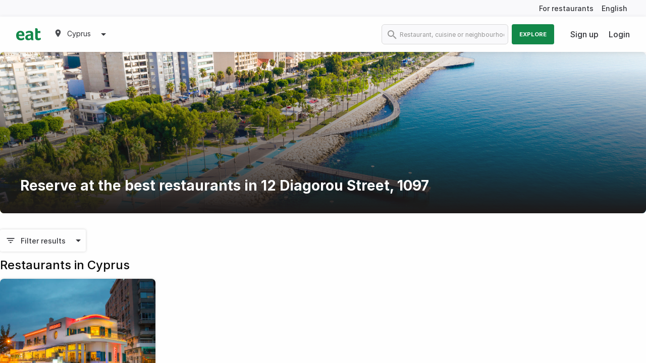

--- FILE ---
content_type: text/html; charset=utf-8
request_url: https://eatapp.co/cyprus/12-diagorou-street-1097-restaurants
body_size: 13841
content:
<!DOCTYPE html>
<html lang="en" dir="ltr" >
  <head>
    
    

      <!-- Google Tag Manager -->
      <script>(function(w,d,s,l,i){w[l]=w[l]||[];w[l].push({'gtm.start':
      new Date().getTime(),event:'gtm.js'});var f=d.getElementsByTagName(s)[0],
      j=d.createElement(s),dl=l!='dataLayer'?'&l='+l:'';j.async=true;j.src=
      'https://www.googletagmanager.com/gtm.js?id='+i+dl;f.parentNode.insertBefore(j,f);
      })(window,document,'script','dataLayer','GTM-PZRRPL');</script>

       <!-- Google tag (gtag.js) -->
      <script async src="https://www.googletagmanager.com/gtag/js?id=G-HWRPRMHZ6W"></script>
      <script>
        window.dataLayer = window.dataLayer || [];
        function gtag(){dataLayer.push(arguments);}
        gtag('js', new Date());

        gtag('config', 'G-HWRPRMHZ6W');
      </script>
      <!-- End Google Tag Manager -->

    <meta charset="utf-8">
    <meta http-equiv="X-UA-Compatible" content="IE=edge">
    <!-- tick -->
    <meta name="viewport" content="width=device-width, initial-scale=1, maximum-scale=1.0, user-scalable=0, shrink-to-fit=no">

    <link rel="shortcut icon" href="/assets/favicon-e03fdbd61842662ccc39b8ec2151372e141a370780442f482299246646687aab.png">

    <title>Eat App - find your new favourite restaurant • Eat App</title>
    <!-- tick -->
    <meta name="description" content="Eat App is your gateway to the Middle East&#39;s best restaurants. Find restaurants, menus, events and book your table in seconds.">

    <link href="https://rsms.me/inter/inter.css" rel="stylesheet">
    <link rel="stylesheet" href="/packs/css/basil-b049ebf1.css" media="all" data-turbo-track="reload" />
    <script src="/packs/js/basil-876ef79b6e3b34acddd8.js" data-turbo-track="reload"></script>
    <script src="https://maps.googleapis.com/maps/api/js?key=AIzaSyB3DhzQQy5mpCZC-kHMvcBWcUo2JR8h2ug&amp;libraries=places,geometry&amp;callback=dispatchMapsEvent" async="async" defer="defer" data-turbo-eval="false"></script>
    <meta name="csrf-param" content="authenticity_token" />
<meta name="csrf-token" content="ANXuGELeo86OLYiyy0DDwODQBwbe-7UBMknHbco3OD-faVQLQloywTG17CD1xTb_w26sASh-QYxJQOhdEz0pfA" />
    

    <!-- canonical - is the most representative url, the primary one that all duplicate pages reference back to -->
    <link rel="canonical" href="https://eatapp.co/cyprus/12-diagorou-street-1097-restaurants" />
    <link rel="alternate" href="https://eatapp.co/ar/cyprus/12-diagorou-street-1097-restaurants" hreflang="ar-cy" />
    <link rel="alternate" href="https://eatapp.co/cyprus/12-diagorou-street-1097-restaurants" hreflang="en-cy" />
      <!-- robot - all search engines -->
      <meta name="robots" content="max-snippet:-1, max-image-preview:large, max-video-preview:-1" />
      <!-- spesific to google -->
      <meta name="googlebot" content="max-snippet:-1, max-image-preview:large, max-video-preview:-1" />

    <!-- Open Graph Data -->
    <meta property="og:type" content="restaurant" />
    <meta property="og:title" content="Eat App - find your new favourite restaurant" />
    <meta property="og:description" content="Eat App is your gateway to the Middle East&#39;s best restaurants. Find restaurants, menus, events and book your table in seconds." />
    <meta property="og:url" content="" />
    <meta property="og:site_name" content="eat" />
    <meta property="og:image" content="" />
    <meta property="og:image:secure_url" content="" />
    <!-- Twitter Data -->
    <meta name="twitter:card" content="summary" />
    <meta name="twitter:description" content="Eat App is your gateway to the Middle East&#39;s best restaurants. Find restaurants, menus, events and book your table in seconds." />
    <meta name="twitter:title" content="Eat App - find your new favourite restaurant" />
    <meta name="twitter:url" content="" />
    <meta name="twitter:image" content="" />
    <meta name="facebook-domain-verification" content="87fsqiv73ybq6h1jihqp7rko2dzgxp">

    <!-- restaurant schema -->
    <script type="application/ld+json">
      null
    </script>

  </head>
  <body>
    <!-- Google Tag Manager (noscript) -->
    <noscript><iframe src="https://www.googletagmanager.com/ns.html?id=GTM-PZRRPL"
    height="0" width="0" style="display:none;visibility:hidden"></iframe></noscript>
    <!-- End Google Tag Manager (noscript) -->

    <div id="app-body" data-controller="shared--tracking" data-tracking-token="b42b751ce93396e788c0eee329921a2a" data-tracking-product="Basil" data-tracking-data="{}" data-customer-io-tracking-disabled="true">
        <header id='page-header'>
    <div class="top-header hide-for-small-only">
      <div class="grid-container">
        <div class="grid-x grid-margin-x">
          <div class="cell text-right translation">
            <a href='https://restaurant.eatapp.co/?utm_source=basil&utm_medium=b2c&utm_campaign=main-nav' target="_blank" data-action="click->shared--tracking#track" data-tracking-event="CTA Click" data-tracking-data="{&quot;Location&quot;:&quot;Header&quot;}">For restaurants</a>
            <span>
              <a href='https://eatapp.co/ar/cyprus/12-diagorou-street-1097-restaurants' hreflang="ar" data-turbo="false" class="margin-right-0" onclick="return tracking.track('User Changes Language', { Language: 'ar' });" >
                English</a>
            </span>
          </div>
        </div>
      </div>
    </div>
  <div class="main-header ">
    <div class="grid-container">
      <div class="grid-x grid-margin-x">
        <div class="cell medium-4 large-5 small-12">
          <div class="logo-block">
            <a class="logo" href="https://eatapp.co/cyprus">
              <img alt="Eat App" src="/packs/media/images/icons/basil/eat-logo-6eb926d1be8ab98f6e87314c2a9625cb.svg" />
</a>              <ul class="dropdown menu" data-dropdown-menu>
                <li>
                  <div class="active padding-0 region-selector">
                    <span><img class="map-marker" alt="map marker" src="/packs/media/images/icons/basil/map-marker-6cbe4dbb75699609faa94e24efdde425.svg" /></span>
                    <span class="current-region">Cyprus</span>
                    <span><img class="caret-down" alt="caret down" src="/packs/media/images/icons/basil/caret-down-6a5a51cb4464b3562002ef1e77aec67b.svg" /></span>
                  </div>
                  <ul class="menu border-radius-sm box-shadow">
                      <li class="">
                        <a data-action="click-&gt;shared--tracking#track" data-tracking-event="Region Selected" data-tracking-data="{&quot;Region&quot;:&quot;Abu Dhabi&quot;}" href="https://eatapp.co/abu-dhabi">Abu Dhabi</a>
                      </li>
                      <li class="">
                        <a data-action="click-&gt;shared--tracking#track" data-tracking-event="Region Selected" data-tracking-data="{&quot;Region&quot;:&quot;Alabama&quot;}" href="https://eatapp.co/alabama">Alabama</a>
                      </li>
                      <li class="">
                        <a data-action="click-&gt;shared--tracking#track" data-tracking-event="Region Selected" data-tracking-data="{&quot;Region&quot;:&quot;Alaska&quot;}" href="https://eatapp.co/alaska">Alaska</a>
                      </li>
                      <li class="">
                        <a data-action="click-&gt;shared--tracking#track" data-tracking-event="Region Selected" data-tracking-data="{&quot;Region&quot;:&quot;Alexandria&quot;}" href="https://eatapp.co/alexandria">Alexandria</a>
                      </li>
                      <li class="">
                        <a data-action="click-&gt;shared--tracking#track" data-tracking-event="Region Selected" data-tracking-data="{&quot;Region&quot;:&quot;American Samoa&quot;}" href="https://eatapp.co/american-samoa">American Samoa</a>
                      </li>
                      <li class="">
                        <a data-action="click-&gt;shared--tracking#track" data-tracking-event="Region Selected" data-tracking-data="{&quot;Region&quot;:&quot;Amman&quot;}" href="https://eatapp.co/amman">Amman</a>
                      </li>
                      <li class="">
                        <a data-action="click-&gt;shared--tracking#track" data-tracking-event="Region Selected" data-tracking-data="{&quot;Region&quot;:&quot;Anguilla&quot;}" href="https://eatapp.co/anguilla">Anguilla</a>
                      </li>
                      <li class="">
                        <a data-action="click-&gt;shared--tracking#track" data-tracking-event="Region Selected" data-tracking-data="{&quot;Region&quot;:&quot;Arizona&quot;}" href="https://eatapp.co/arizona">Arizona</a>
                      </li>
                      <li class="">
                        <a data-action="click-&gt;shared--tracking#track" data-tracking-event="Region Selected" data-tracking-data="{&quot;Region&quot;:&quot;Arkansas&quot;}" href="https://eatapp.co/arkansas">Arkansas</a>
                      </li>
                      <li class="">
                        <a data-action="click-&gt;shared--tracking#track" data-tracking-event="Region Selected" data-tracking-data="{&quot;Region&quot;:&quot;Aruba&quot;}" href="https://eatapp.co/aruba">Aruba</a>
                      </li>
                      <li class="">
                        <a data-action="click-&gt;shared--tracking#track" data-tracking-event="Region Selected" data-tracking-data="{&quot;Region&quot;:&quot;Australia &quot;}" href="https://eatapp.co/australia">Australia </a>
                      </li>
                      <li class="">
                        <a data-action="click-&gt;shared--tracking#track" data-tracking-event="Region Selected" data-tracking-data="{&quot;Region&quot;:&quot;Bahrain&quot;}" href="https://eatapp.co/bahrain">Bahrain</a>
                      </li>
                      <li class="">
                        <a data-action="click-&gt;shared--tracking#track" data-tracking-event="Region Selected" data-tracking-data="{&quot;Region&quot;:&quot;Beirut&quot;}" href="https://eatapp.co/beirut">Beirut</a>
                      </li>
                      <li class="">
                        <a data-action="click-&gt;shared--tracking#track" data-tracking-event="Region Selected" data-tracking-data="{&quot;Region&quot;:&quot;Cairo&quot;}" href="https://eatapp.co/cairo">Cairo</a>
                      </li>
                      <li class="">
                        <a data-action="click-&gt;shared--tracking#track" data-tracking-event="Region Selected" data-tracking-data="{&quot;Region&quot;:&quot;California&quot;}" href="https://eatapp.co/california">California</a>
                      </li>
                      <li class="">
                        <a data-action="click-&gt;shared--tracking#track" data-tracking-event="Region Selected" data-tracking-data="{&quot;Region&quot;:&quot;Canada&quot;}" href="https://eatapp.co/canada">Canada</a>
                      </li>
                      <li class="">
                        <a data-action="click-&gt;shared--tracking#track" data-tracking-event="Region Selected" data-tracking-data="{&quot;Region&quot;:&quot;Colorado&quot;}" href="https://eatapp.co/colorado">Colorado</a>
                      </li>
                      <li class="">
                        <a data-action="click-&gt;shared--tracking#track" data-tracking-event="Region Selected" data-tracking-data="{&quot;Region&quot;:&quot;Connecticut&quot;}" href="https://eatapp.co/connecticut">Connecticut</a>
                      </li>
                      <li class="active">
                        <a data-action="click-&gt;shared--tracking#track" data-tracking-event="Region Selected" data-tracking-data="{&quot;Region&quot;:&quot;Cyprus&quot;}" href="https://eatapp.co/cyprus">Cyprus</a>
                      </li>
                      <li class="">
                        <a data-action="click-&gt;shared--tracking#track" data-tracking-event="Region Selected" data-tracking-data="{&quot;Region&quot;:&quot;Delaware&quot;}" href="https://eatapp.co/delaware">Delaware</a>
                      </li>
                      <li class="">
                        <a data-action="click-&gt;shared--tracking#track" data-tracking-event="Region Selected" data-tracking-data="{&quot;Region&quot;:&quot;District of Columbia&quot;}" href="https://eatapp.co/district-of-columbia">District of Columbia</a>
                      </li>
                      <li class="">
                        <a data-action="click-&gt;shared--tracking#track" data-tracking-event="Region Selected" data-tracking-data="{&quot;Region&quot;:&quot;Doha&quot;}" href="https://eatapp.co/doha">Doha</a>
                      </li>
                      <li class="">
                        <a data-action="click-&gt;shared--tracking#track" data-tracking-event="Region Selected" data-tracking-data="{&quot;Region&quot;:&quot;Dubai&quot;}" href="https://eatapp.co/dubai">Dubai</a>
                      </li>
                      <li class="">
                        <a data-action="click-&gt;shared--tracking#track" data-tracking-event="Region Selected" data-tracking-data="{&quot;Region&quot;:&quot;Eastern Province&quot;}" href="https://eatapp.co/eastern-province">Eastern Province</a>
                      </li>
                      <li class="">
                        <a data-action="click-&gt;shared--tracking#track" data-tracking-event="Region Selected" data-tracking-data="{&quot;Region&quot;:&quot;Florida&quot;}" href="https://eatapp.co/florida">Florida</a>
                      </li>
                      <li class="">
                        <a data-action="click-&gt;shared--tracking#track" data-tracking-event="Region Selected" data-tracking-data="{&quot;Region&quot;:&quot;Georgia&quot;}" href="https://eatapp.co/georgia">Georgia</a>
                      </li>
                      <li class="">
                        <a data-action="click-&gt;shared--tracking#track" data-tracking-event="Region Selected" data-tracking-data="{&quot;Region&quot;:&quot;Global&quot;}" href="https://eatapp.co/global">Global</a>
                      </li>
                      <li class="">
                        <a data-action="click-&gt;shared--tracking#track" data-tracking-event="Region Selected" data-tracking-data="{&quot;Region&quot;:&quot;Grand Cayman&quot;}" href="https://eatapp.co/grand-cayman">Grand Cayman</a>
                      </li>
                      <li class="">
                        <a data-action="click-&gt;shared--tracking#track" data-tracking-event="Region Selected" data-tracking-data="{&quot;Region&quot;:&quot;Greece&quot;}" href="https://eatapp.co/greece">Greece</a>
                      </li>
                      <li class="">
                        <a data-action="click-&gt;shared--tracking#track" data-tracking-event="Region Selected" data-tracking-data="{&quot;Region&quot;:&quot;Guam&quot;}" href="https://eatapp.co/guam">Guam</a>
                      </li>
                      <li class="">
                        <a data-action="click-&gt;shared--tracking#track" data-tracking-event="Region Selected" data-tracking-data="{&quot;Region&quot;:&quot;Hawaii&quot;}" href="https://eatapp.co/hawaii">Hawaii</a>
                      </li>
                      <li class="">
                        <a data-action="click-&gt;shared--tracking#track" data-tracking-event="Region Selected" data-tracking-data="{&quot;Region&quot;:&quot;Idaho&quot;}" href="https://eatapp.co/idaho">Idaho</a>
                      </li>
                      <li class="">
                        <a data-action="click-&gt;shared--tracking#track" data-tracking-event="Region Selected" data-tracking-data="{&quot;Region&quot;:&quot;Illinois&quot;}" href="https://eatapp.co/illinois">Illinois</a>
                      </li>
                      <li class="">
                        <a data-action="click-&gt;shared--tracking#track" data-tracking-event="Region Selected" data-tracking-data="{&quot;Region&quot;:&quot;India&quot;}" href="https://eatapp.co/india">India</a>
                      </li>
                      <li class="">
                        <a data-action="click-&gt;shared--tracking#track" data-tracking-event="Region Selected" data-tracking-data="{&quot;Region&quot;:&quot;Indiana&quot;}" href="https://eatapp.co/indiana">Indiana</a>
                      </li>
                      <li class="">
                        <a data-action="click-&gt;shared--tracking#track" data-tracking-event="Region Selected" data-tracking-data="{&quot;Region&quot;:&quot;Iowa&quot;}" href="https://eatapp.co/iowa">Iowa</a>
                      </li>
                      <li class="">
                        <a data-action="click-&gt;shared--tracking#track" data-tracking-event="Region Selected" data-tracking-data="{&quot;Region&quot;:&quot;Jamaica&quot;}" href="https://eatapp.co/jamaica">Jamaica</a>
                      </li>
                      <li class="">
                        <a data-action="click-&gt;shared--tracking#track" data-tracking-event="Region Selected" data-tracking-data="{&quot;Region&quot;:&quot;Jeddah&quot;}" href="https://eatapp.co/jeddah">Jeddah</a>
                      </li>
                      <li class="">
                        <a data-action="click-&gt;shared--tracking#track" data-tracking-event="Region Selected" data-tracking-data="{&quot;Region&quot;:&quot;Kansas&quot;}" href="https://eatapp.co/kansas">Kansas</a>
                      </li>
                      <li class="">
                        <a data-action="click-&gt;shared--tracking#track" data-tracking-event="Region Selected" data-tracking-data="{&quot;Region&quot;:&quot;Kentucky&quot;}" href="https://eatapp.co/kentucky">Kentucky</a>
                      </li>
                      <li class="">
                        <a data-action="click-&gt;shared--tracking#track" data-tracking-event="Region Selected" data-tracking-data="{&quot;Region&quot;:&quot;Kenya&quot;}" href="https://eatapp.co/kenya">Kenya</a>
                      </li>
                      <li class="">
                        <a data-action="click-&gt;shared--tracking#track" data-tracking-event="Region Selected" data-tracking-data="{&quot;Region&quot;:&quot;Kuwait&quot;}" href="https://eatapp.co/kuwait">Kuwait</a>
                      </li>
                      <li class="">
                        <a data-action="click-&gt;shared--tracking#track" data-tracking-event="Region Selected" data-tracking-data="{&quot;Region&quot;:&quot;Louisiana&quot;}" href="https://eatapp.co/louisiana">Louisiana</a>
                      </li>
                      <li class="">
                        <a data-action="click-&gt;shared--tracking#track" data-tracking-event="Region Selected" data-tracking-data="{&quot;Region&quot;:&quot;Maine&quot;}" href="https://eatapp.co/maine">Maine</a>
                      </li>
                      <li class="">
                        <a data-action="click-&gt;shared--tracking#track" data-tracking-event="Region Selected" data-tracking-data="{&quot;Region&quot;:&quot;Maldives&quot;}" href="https://eatapp.co/maldives">Maldives</a>
                      </li>
                      <li class="">
                        <a data-action="click-&gt;shared--tracking#track" data-tracking-event="Region Selected" data-tracking-data="{&quot;Region&quot;:&quot;Malta&quot;}" href="https://eatapp.co/malta">Malta</a>
                      </li>
                      <li class="">
                        <a data-action="click-&gt;shared--tracking#track" data-tracking-event="Region Selected" data-tracking-data="{&quot;Region&quot;:&quot;Maryland&quot;}" href="https://eatapp.co/maryland">Maryland</a>
                      </li>
                      <li class="">
                        <a data-action="click-&gt;shared--tracking#track" data-tracking-event="Region Selected" data-tracking-data="{&quot;Region&quot;:&quot;Massachusetts&quot;}" href="https://eatapp.co/massachusetts">Massachusetts</a>
                      </li>
                      <li class="">
                        <a data-action="click-&gt;shared--tracking#track" data-tracking-event="Region Selected" data-tracking-data="{&quot;Region&quot;:&quot;Mauritius&quot;}" href="https://eatapp.co/mauritius">Mauritius</a>
                      </li>
                      <li class="">
                        <a data-action="click-&gt;shared--tracking#track" data-tracking-event="Region Selected" data-tracking-data="{&quot;Region&quot;:&quot;Mexico&quot;}" href="https://eatapp.co/mexico">Mexico</a>
                      </li>
                      <li class="">
                        <a data-action="click-&gt;shared--tracking#track" data-tracking-event="Region Selected" data-tracking-data="{&quot;Region&quot;:&quot;Michigan&quot;}" href="https://eatapp.co/michigan">Michigan</a>
                      </li>
                      <li class="">
                        <a data-action="click-&gt;shared--tracking#track" data-tracking-event="Region Selected" data-tracking-data="{&quot;Region&quot;:&quot;Minnesota&quot;}" href="https://eatapp.co/minnesota">Minnesota</a>
                      </li>
                      <li class="">
                        <a data-action="click-&gt;shared--tracking#track" data-tracking-event="Region Selected" data-tracking-data="{&quot;Region&quot;:&quot;Mississippi&quot;}" href="https://eatapp.co/mississippi">Mississippi</a>
                      </li>
                      <li class="">
                        <a data-action="click-&gt;shared--tracking#track" data-tracking-event="Region Selected" data-tracking-data="{&quot;Region&quot;:&quot;Missouri&quot;}" href="https://eatapp.co/missouri">Missouri</a>
                      </li>
                      <li class="">
                        <a data-action="click-&gt;shared--tracking#track" data-tracking-event="Region Selected" data-tracking-data="{&quot;Region&quot;:&quot;Montana&quot;}" href="https://eatapp.co/montana">Montana</a>
                      </li>
                      <li class="">
                        <a data-action="click-&gt;shared--tracking#track" data-tracking-event="Region Selected" data-tracking-data="{&quot;Region&quot;:&quot;Muscat&quot;}" href="https://eatapp.co/muscat">Muscat</a>
                      </li>
                      <li class="">
                        <a data-action="click-&gt;shared--tracking#track" data-tracking-event="Region Selected" data-tracking-data="{&quot;Region&quot;:&quot;Nebraska&quot;}" href="https://eatapp.co/nebraska">Nebraska</a>
                      </li>
                      <li class="">
                        <a data-action="click-&gt;shared--tracking#track" data-tracking-event="Region Selected" data-tracking-data="{&quot;Region&quot;:&quot;Nevada&quot;}" href="https://eatapp.co/nevada">Nevada</a>
                      </li>
                      <li class="">
                        <a data-action="click-&gt;shared--tracking#track" data-tracking-event="Region Selected" data-tracking-data="{&quot;Region&quot;:&quot;New Hampshire&quot;}" href="https://eatapp.co/new-hampshire">New Hampshire</a>
                      </li>
                      <li class="">
                        <a data-action="click-&gt;shared--tracking#track" data-tracking-event="Region Selected" data-tracking-data="{&quot;Region&quot;:&quot;New Jersey&quot;}" href="https://eatapp.co/new-jersey">New Jersey</a>
                      </li>
                      <li class="">
                        <a data-action="click-&gt;shared--tracking#track" data-tracking-event="Region Selected" data-tracking-data="{&quot;Region&quot;:&quot;New Mexico&quot;}" href="https://eatapp.co/new-mexico">New Mexico</a>
                      </li>
                      <li class="">
                        <a data-action="click-&gt;shared--tracking#track" data-tracking-event="Region Selected" data-tracking-data="{&quot;Region&quot;:&quot;New York&quot;}" href="https://eatapp.co/new-york">New York</a>
                      </li>
                      <li class="">
                        <a data-action="click-&gt;shared--tracking#track" data-tracking-event="Region Selected" data-tracking-data="{&quot;Region&quot;:&quot;North Carolina&quot;}" href="https://eatapp.co/north-carolina">North Carolina</a>
                      </li>
                      <li class="">
                        <a data-action="click-&gt;shared--tracking#track" data-tracking-event="Region Selected" data-tracking-data="{&quot;Region&quot;:&quot;North Dakota&quot;}" href="https://eatapp.co/north-dakota">North Dakota</a>
                      </li>
                      <li class="">
                        <a data-action="click-&gt;shared--tracking#track" data-tracking-event="Region Selected" data-tracking-data="{&quot;Region&quot;:&quot;Northern Emirates&quot;}" href="https://eatapp.co/northern-emirates">Northern Emirates</a>
                      </li>
                      <li class="">
                        <a data-action="click-&gt;shared--tracking#track" data-tracking-event="Region Selected" data-tracking-data="{&quot;Region&quot;:&quot;Northern Mariana Islands&quot;}" href="https://eatapp.co/northern-mariana-islands">Northern Mariana Islands</a>
                      </li>
                      <li class="">
                        <a data-action="click-&gt;shared--tracking#track" data-tracking-event="Region Selected" data-tracking-data="{&quot;Region&quot;:&quot;Ohio&quot;}" href="https://eatapp.co/ohio">Ohio</a>
                      </li>
                      <li class="">
                        <a data-action="click-&gt;shared--tracking#track" data-tracking-event="Region Selected" data-tracking-data="{&quot;Region&quot;:&quot;Oklahoma&quot;}" href="https://eatapp.co/oklahoma">Oklahoma</a>
                      </li>
                      <li class="">
                        <a data-action="click-&gt;shared--tracking#track" data-tracking-event="Region Selected" data-tracking-data="{&quot;Region&quot;:&quot;Oregon&quot;}" href="https://eatapp.co/oregon">Oregon</a>
                      </li>
                      <li class="">
                        <a data-action="click-&gt;shared--tracking#track" data-tracking-event="Region Selected" data-tracking-data="{&quot;Region&quot;:&quot;Pennsylvania&quot;}" href="https://eatapp.co/pennsylvania">Pennsylvania</a>
                      </li>
                      <li class="">
                        <a data-action="click-&gt;shared--tracking#track" data-tracking-event="Region Selected" data-tracking-data="{&quot;Region&quot;:&quot;Puerto Rico&quot;}" href="https://eatapp.co/puerto-rico">Puerto Rico</a>
                      </li>
                      <li class="">
                        <a data-action="click-&gt;shared--tracking#track" data-tracking-event="Region Selected" data-tracking-data="{&quot;Region&quot;:&quot;Rhode Island&quot;}" href="https://eatapp.co/rhode-island">Rhode Island</a>
                      </li>
                      <li class="">
                        <a data-action="click-&gt;shared--tracking#track" data-tracking-event="Region Selected" data-tracking-data="{&quot;Region&quot;:&quot;Riyadh&quot;}" href="https://eatapp.co/riyadh">Riyadh</a>
                      </li>
                      <li class="">
                        <a data-action="click-&gt;shared--tracking#track" data-tracking-event="Region Selected" data-tracking-data="{&quot;Region&quot;:&quot;Singapore&quot;}" href="https://eatapp.co/singapore">Singapore</a>
                      </li>
                      <li class="">
                        <a data-action="click-&gt;shared--tracking#track" data-tracking-event="Region Selected" data-tracking-data="{&quot;Region&quot;:&quot;South Carolina&quot;}" href="https://eatapp.co/south-carolina">South Carolina</a>
                      </li>
                      <li class="">
                        <a data-action="click-&gt;shared--tracking#track" data-tracking-event="Region Selected" data-tracking-data="{&quot;Region&quot;:&quot;South Dakota&quot;}" href="https://eatapp.co/south-dakota">South Dakota</a>
                      </li>
                      <li class="">
                        <a data-action="click-&gt;shared--tracking#track" data-tracking-event="Region Selected" data-tracking-data="{&quot;Region&quot;:&quot;Sri Lanka&quot;}" href="https://eatapp.co/sri-lanka">Sri Lanka</a>
                      </li>
                      <li class="">
                        <a data-action="click-&gt;shared--tracking#track" data-tracking-event="Region Selected" data-tracking-data="{&quot;Region&quot;:&quot;Tennessee&quot;}" href="https://eatapp.co/tennessee">Tennessee</a>
                      </li>
                      <li class="">
                        <a data-action="click-&gt;shared--tracking#track" data-tracking-event="Region Selected" data-tracking-data="{&quot;Region&quot;:&quot;Texas&quot;}" href="https://eatapp.co/texas">Texas</a>
                      </li>
                      <li class="">
                        <a data-action="click-&gt;shared--tracking#track" data-tracking-event="Region Selected" data-tracking-data="{&quot;Region&quot;:&quot;United Kingdom &quot;}" href="https://eatapp.co/united-kingdom">United Kingdom </a>
                      </li>
                      <li class="">
                        <a data-action="click-&gt;shared--tracking#track" data-tracking-event="Region Selected" data-tracking-data="{&quot;Region&quot;:&quot;United States&quot;}" href="https://eatapp.co/united-states">United States</a>
                      </li>
                      <li class="">
                        <a data-action="click-&gt;shared--tracking#track" data-tracking-event="Region Selected" data-tracking-data="{&quot;Region&quot;:&quot;United States Minor Outlying Islands&quot;}" href="https://eatapp.co/united-states-minor-outlying-islands">United States Minor Outlying Islands</a>
                      </li>
                      <li class="">
                        <a data-action="click-&gt;shared--tracking#track" data-tracking-event="Region Selected" data-tracking-data="{&quot;Region&quot;:&quot;Utah&quot;}" href="https://eatapp.co/utah">Utah</a>
                      </li>
                      <li class="">
                        <a data-action="click-&gt;shared--tracking#track" data-tracking-event="Region Selected" data-tracking-data="{&quot;Region&quot;:&quot;Vermont&quot;}" href="https://eatapp.co/vermont">Vermont</a>
                      </li>
                      <li class="">
                        <a data-action="click-&gt;shared--tracking#track" data-tracking-event="Region Selected" data-tracking-data="{&quot;Region&quot;:&quot;Virginia&quot;}" href="https://eatapp.co/virginia">Virginia</a>
                      </li>
                      <li class="">
                        <a data-action="click-&gt;shared--tracking#track" data-tracking-event="Region Selected" data-tracking-data="{&quot;Region&quot;:&quot;Virgin Islands, U.S.&quot;}" href="https://eatapp.co/virgin-islands-u-s">Virgin Islands, U.S.</a>
                      </li>
                      <li class="">
                        <a data-action="click-&gt;shared--tracking#track" data-tracking-event="Region Selected" data-tracking-data="{&quot;Region&quot;:&quot;Washington&quot;}" href="https://eatapp.co/washington">Washington</a>
                      </li>
                      <li class="">
                        <a data-action="click-&gt;shared--tracking#track" data-tracking-event="Region Selected" data-tracking-data="{&quot;Region&quot;:&quot;West Virginia&quot;}" href="https://eatapp.co/west-virginia">West Virginia</a>
                      </li>
                      <li class="">
                        <a data-action="click-&gt;shared--tracking#track" data-tracking-event="Region Selected" data-tracking-data="{&quot;Region&quot;:&quot;Wisconsin&quot;}" href="https://eatapp.co/wisconsin">Wisconsin</a>
                      </li>
                      <li class="">
                        <a data-action="click-&gt;shared--tracking#track" data-tracking-event="Region Selected" data-tracking-data="{&quot;Region&quot;:&quot;Wyoming&quot;}" href="https://eatapp.co/wyoming">Wyoming</a>
                      </li>
                  </ul>
                </li>
              </ul>
          </div>
            <div id="search-bar" class="show-for-small-only" data-toggler=".search-bar-open">
              <form action="https://eatapp.co/cyprus/search" accept-charset="UTF-8" method="get">
                <input id="search" placeholder="Restaurant, cuisine or neighbourhood" type="search" name="q[search_cont]" />
                <img class="inside-search-icon" alt="search icon" src="/packs/media/images/icons/basil/search-grey-d7c324d6e8d3ca5a98ec1ef34e73becb.svg" />
                <img class="outside-search-icon" alt="search icon" src="/packs/media/images/icons/basil/search-7ec52a389b0184fca0c469a85c660526.svg" />
</form>              <span id="search-icon" data-toggle="search-bar"></span>
            </div>
          <div class="mobile-menu show-for-small-only">
            <div class="menu-top-bar">
              <label for="menu" class="menu-icon" data-toggle="top-bar-menu"></label>
            </div>

            <div class="top-bar" id="top-bar-menu" data-toggler=".open">
              <div class="top-bar-left">
                <ul class="dropdown menu">
                  <li class="menu-text ">
                  <a class="logo" href="https://eatapp.co/cyprus">
                    <img alt="Eat App" src="/packs/media/images/icons/basil/eat-logo-6eb926d1be8ab98f6e87314c2a9625cb.svg" />
</a>                  </li>
                      <li class="margin-top-2"><a href="/sign-up">Sign up</a></li>
                      <li><a data-toggle="login-in-modal">Login</a></li>
                    <li><a href='https://eatapp.co/ar/cyprus/12-diagorou-street-1097-restaurants' hreflang="ar" data-turbo="false">English</a></li>
                </ul>
              </div>
            </div>
          </div>
        </div>

        <div class="cell medium-8 large-7 small-6 hide-for-small-only">
          <div class="grid-x grid-margin-x">
            <div class="cell top-bar-menu">
              <div class="top-bar">
                <div class="top-bar-right">
                    <form action="https://eatapp.co/cyprus/search" accept-charset="UTF-8" method="get">
                      <ul class="menu">
                        <li>
                          <img class="search-icon" alt="search icon" src="/packs/media/images/icons/basil/search-grey-d7c324d6e8d3ca5a98ec1ef34e73becb.svg" />
                          <input class="border-radius-8 border-light" placeholder="Restaurant, cuisine or neighbourhood" type="search" name="q[search_cont]" id="q_search_cont" />
                        </li>
                        <li>
                          <button type="submit" class="button explore uppercase" data-action="click->shared--tracking#track" data-tracking-event="Search">Explore</button>
                        </li>
                      </ul>
</form>                </div>
                <div class="top-bar-right">
                    <ul class="login-area margin-0">
                        <li><a href="/sign-up">Sign up</a></li>
                        <li><a data-toggle="login-in-modal">Login</a></li>
                    </ul>
                </div>
              </div>
          </div>
        </div>
      </div>
    </div>
  </div>
</header>

      <div id="app-content">
        
        <div>
          <div class="grid-container search-container">
  <section>
    <div class="image-with-text banner border-radius-md home-banner gradient" >
  <img alt="Reserve at the best restaurants in 12 Diagorou Street, 1097" loading="lazy" class="image containable background-cover border-radius-md" src="https://ucarecdn.com/23f0c22e-fc11-4f1d-ba94-09e861aecb91/" />

  <div class="gradient banner-image"></div>
    <h1 dir="auto" class="margin-bottom-0 text-left">Reserve at the best restaurants in 12 Diagorou Street, 1097</h1>
</div>

  </section>

    <div id="search-filter"
     data-controller="basil--search-filters"
     data-target="basil--search-filters.searchFilters"
     data-action="click->basil--search-filters#searchFiltersClick"
     data-toggler=".is-open" style="display: flex;">
  <div id="search-filters-wrapper"
       data-target="basil--search-filters.filtersWrapper"
       data-action="click@window->basil--search-filters#onClickAway" >
    <div class="margin-bottom-sm-md">
      <div class="cell filter-button-pills-wrapper">
        <button type="button" class="button filters-toggle hollow float-left margin-right-3" data-toggle="search-filter">
          <img alt="filters" class="filter-icon" src="/packs/media/images/icons/regular/filter-0abeb142828e346064a6cb3b0bf91f1f.svg" />
          <span class="button-text">Filter results</span>
          <img alt="arrow" class="arrow" src="/packs/media/images/icons/regular/arrow_drop_down-6a5a51cb4464b3562002ef1e77aec67b.svg" />
        </button>
        <div class="pills-wrapper" data-target="basil--search-filters.selectedFilters"></div>
      </div>
    </div>

    <div id="filters" class="filters-box padding-3">
      <form action="https://eatapp.co/cyprus/12-diagorou-street-1097-restaurants" accept-charset="UTF-8" data-remote="true" method="get">
        <div class="text-right font14 padding-bottom-2">
          <a data-action="click-&gt;basil--search-filters#clearAll" href="https://eatapp.co/cyprus/12-diagorou-street-1097-restaurants">Clear all filters</a>
        </div>
        <div class="grid-x grid-margin-x medium-up-4 small-up-1">


    <div class="cell">
      <h6>Cuisines</h6>
      <div class="options">
          <label class="checkbox-label">
            African
            <input type="checkbox" name="q[cuisine_id_in][]" value="7064cc59-b143-448c-8b93-4f66aeceadd8"  data-target="basil--search-filters.filter" data-label="African" data-id="7064cc59-b143-448c-8b93-4f66aeceadd8">
            <span class="checkmark"></span>
          </label>
          <label class="checkbox-label">
            Afternoon Tea
            <input type="checkbox" name="q[cuisine_id_in][]" value="4b198362-60b5-468b-9f00-7cd1453687d5"  data-target="basil--search-filters.filter" data-label="Afternoon Tea" data-id="4b198362-60b5-468b-9f00-7cd1453687d5">
            <span class="checkmark"></span>
          </label>
          <label class="checkbox-label">
            American
            <input type="checkbox" name="q[cuisine_id_in][]" value="aea7fed2-11ac-4a7f-9745-11710ad764a8"  data-target="basil--search-filters.filter" data-label="American" data-id="aea7fed2-11ac-4a7f-9745-11710ad764a8">
            <span class="checkmark"></span>
          </label>
          <label class="checkbox-label">
            Argentine
            <input type="checkbox" name="q[cuisine_id_in][]" value="011c51f8-5d58-4ec2-884c-084f0f86b9be"  data-target="basil--search-filters.filter" data-label="Argentine" data-id="011c51f8-5d58-4ec2-884c-084f0f86b9be">
            <span class="checkmark"></span>
          </label>
          <label class="checkbox-label">
            Asian
            <input type="checkbox" name="q[cuisine_id_in][]" value="ff8384b6-f8ec-47a8-9de2-e7e018fb69af"  data-target="basil--search-filters.filter" data-label="Asian" data-id="ff8384b6-f8ec-47a8-9de2-e7e018fb69af">
            <span class="checkmark"></span>
          </label>
            </div><div id="more-cuisines" class="options hide" data-toggler=".hide">
          <label class="checkbox-label">
            Australian
            <input type="checkbox" name="q[cuisine_id_in][]" value="544852b2-b3c5-46de-a150-c7fe205753b7"  data-target="basil--search-filters.filter" data-label="Australian" data-id="544852b2-b3c5-46de-a150-c7fe205753b7">
            <span class="checkmark"></span>
          </label>
          <label class="checkbox-label">
            Balinese Traditional
            <input type="checkbox" name="q[cuisine_id_in][]" value="915b47b4-6b66-4e42-951a-7facb4fdcfec"  data-target="basil--search-filters.filter" data-label="Balinese Traditional" data-id="915b47b4-6b66-4e42-951a-7facb4fdcfec">
            <span class="checkmark"></span>
          </label>
          <label class="checkbox-label">
            Bar
            <input type="checkbox" name="q[cuisine_id_in][]" value="353ccba9-6ac2-46d3-963b-4f5406b675bc"  data-target="basil--search-filters.filter" data-label="Bar" data-id="353ccba9-6ac2-46d3-963b-4f5406b675bc">
            <span class="checkmark"></span>
          </label>
          <label class="checkbox-label">
            Barbecue
            <input type="checkbox" name="q[cuisine_id_in][]" value="e6903bdd-25a6-4e1f-be51-6fed18a33557"  data-target="basil--search-filters.filter" data-label="Barbecue" data-id="e6903bdd-25a6-4e1f-be51-6fed18a33557">
            <span class="checkmark"></span>
          </label>
          <label class="checkbox-label">
            Belgian
            <input type="checkbox" name="q[cuisine_id_in][]" value="21e019d1-55b0-48e9-8fe7-dd5ca6957bb4"  data-target="basil--search-filters.filter" data-label="Belgian" data-id="21e019d1-55b0-48e9-8fe7-dd5ca6957bb4">
            <span class="checkmark"></span>
          </label>
          <label class="checkbox-label">
            Bistro
            <input type="checkbox" name="q[cuisine_id_in][]" value="356babb9-f4c2-4369-8615-a0d90d2d4fae"  data-target="basil--search-filters.filter" data-label="Bistro" data-id="356babb9-f4c2-4369-8615-a0d90d2d4fae">
            <span class="checkmark"></span>
          </label>
          <label class="checkbox-label">
            Brazilian
            <input type="checkbox" name="q[cuisine_id_in][]" value="11c741bb-cbca-4419-b86d-9940d93c45e4"  data-target="basil--search-filters.filter" data-label="Brazilian" data-id="11c741bb-cbca-4419-b86d-9940d93c45e4">
            <span class="checkmark"></span>
          </label>
          <label class="checkbox-label">
            British
            <input type="checkbox" name="q[cuisine_id_in][]" value="6180d8e6-73b0-4fb3-9d6a-99bc63ed8766"  data-target="basil--search-filters.filter" data-label="British" data-id="6180d8e6-73b0-4fb3-9d6a-99bc63ed8766">
            <span class="checkmark"></span>
          </label>
          <label class="checkbox-label">
            Burgers
            <input type="checkbox" name="q[cuisine_id_in][]" value="f75a2c7c-f619-491f-95e9-9513eb757cfd"  data-target="basil--search-filters.filter" data-label="Burgers" data-id="f75a2c7c-f619-491f-95e9-9513eb757cfd">
            <span class="checkmark"></span>
          </label>
          <label class="checkbox-label">
            Californian
            <input type="checkbox" name="q[cuisine_id_in][]" value="b9dec4d5-6bcb-4eb7-8e66-35e793dd3091"  data-target="basil--search-filters.filter" data-label="Californian" data-id="b9dec4d5-6bcb-4eb7-8e66-35e793dd3091">
            <span class="checkmark"></span>
          </label>
          <label class="checkbox-label">
            Chinese
            <input type="checkbox" name="q[cuisine_id_in][]" value="0a3c1811-6071-46f7-805e-0af42c0f9666"  data-target="basil--search-filters.filter" data-label="Chinese" data-id="0a3c1811-6071-46f7-805e-0af42c0f9666">
            <span class="checkmark"></span>
          </label>
          <label class="checkbox-label">
            Contemporary
            <input type="checkbox" name="q[cuisine_id_in][]" value="26181595-947d-4803-a0aa-8954fcba1791"  data-target="basil--search-filters.filter" data-label="Contemporary" data-id="26181595-947d-4803-a0aa-8954fcba1791">
            <span class="checkmark"></span>
          </label>
          <label class="checkbox-label">
            Contemporary American
            <input type="checkbox" name="q[cuisine_id_in][]" value="9d9edc72-7db2-467e-b8e8-b1583c7fb66b"  data-target="basil--search-filters.filter" data-label="Contemporary American" data-id="9d9edc72-7db2-467e-b8e8-b1583c7fb66b">
            <span class="checkmark"></span>
          </label>
          <label class="checkbox-label">
            Contemporary Asian
            <input type="checkbox" name="q[cuisine_id_in][]" value="5f0a0e55-2de3-4481-8658-c6d32a365757"  data-target="basil--search-filters.filter" data-label="Contemporary Asian" data-id="5f0a0e55-2de3-4481-8658-c6d32a365757">
            <span class="checkmark"></span>
          </label>
          <label class="checkbox-label">
            Contemporary European
            <input type="checkbox" name="q[cuisine_id_in][]" value="8c90fb07-9221-45d2-9a00-4518e635c4f8"  data-target="basil--search-filters.filter" data-label="Contemporary European" data-id="8c90fb07-9221-45d2-9a00-4518e635c4f8">
            <span class="checkmark"></span>
          </label>
          <label class="checkbox-label">
            Contemporary French
            <input type="checkbox" name="q[cuisine_id_in][]" value="8c50c2d8-a797-4694-ab86-a486b2ec75ff"  data-target="basil--search-filters.filter" data-label="Contemporary French" data-id="8c50c2d8-a797-4694-ab86-a486b2ec75ff">
            <span class="checkmark"></span>
          </label>
          <label class="checkbox-label">
            Contemporary Indian
            <input type="checkbox" name="q[cuisine_id_in][]" value="806d9190-ddc2-4cfa-894a-45078ded6406"  data-target="basil--search-filters.filter" data-label="Contemporary Indian" data-id="806d9190-ddc2-4cfa-894a-45078ded6406">
            <span class="checkmark"></span>
          </label>
          <label class="checkbox-label">
            Contemporary Italian
            <input type="checkbox" name="q[cuisine_id_in][]" value="3ce143be-1a62-4823-90e1-a31809e7dd3c"  data-target="basil--search-filters.filter" data-label="Contemporary Italian" data-id="3ce143be-1a62-4823-90e1-a31809e7dd3c">
            <span class="checkmark"></span>
          </label>
          <label class="checkbox-label">
            Contemporary Japanese
            <input type="checkbox" name="q[cuisine_id_in][]" value="9fbf289e-436d-4688-b4e9-24f8c23f8fc6"  data-target="basil--search-filters.filter" data-label="Contemporary Japanese" data-id="9fbf289e-436d-4688-b4e9-24f8c23f8fc6">
            <span class="checkmark"></span>
          </label>
          <label class="checkbox-label">
            Contemporary Mexican
            <input type="checkbox" name="q[cuisine_id_in][]" value="690b97e6-9b18-42ad-a04f-8f2571373efb"  data-target="basil--search-filters.filter" data-label="Contemporary Mexican" data-id="690b97e6-9b18-42ad-a04f-8f2571373efb">
            <span class="checkmark"></span>
          </label>
          <label class="checkbox-label">
            Continental
            <input type="checkbox" name="q[cuisine_id_in][]" value="aea9261e-c2d9-4953-a20e-0e50028b98ab"  data-target="basil--search-filters.filter" data-label="Continental" data-id="aea9261e-c2d9-4953-a20e-0e50028b98ab">
            <span class="checkmark"></span>
          </label>
          <label class="checkbox-label">
            Cuban
            <input type="checkbox" name="q[cuisine_id_in][]" value="d73275a9-1e8a-4a2e-b5e4-267ded2c5199"  data-target="basil--search-filters.filter" data-label="Cuban" data-id="d73275a9-1e8a-4a2e-b5e4-267ded2c5199">
            <span class="checkmark"></span>
          </label>
          <label class="checkbox-label">
            Dim Sum
            <input type="checkbox" name="q[cuisine_id_in][]" value="7a52199d-f28f-43a4-bf3b-b8b956e11076"  data-target="basil--search-filters.filter" data-label="Dim Sum" data-id="7a52199d-f28f-43a4-bf3b-b8b956e11076">
            <span class="checkmark"></span>
          </label>
          <label class="checkbox-label">
            European
            <input type="checkbox" name="q[cuisine_id_in][]" value="36dfc2dc-728f-4c98-9f70-1351298392bd"  data-target="basil--search-filters.filter" data-label="European" data-id="36dfc2dc-728f-4c98-9f70-1351298392bd">
            <span class="checkmark"></span>
          </label>
          <label class="checkbox-label">
            Filipino
            <input type="checkbox" name="q[cuisine_id_in][]" value="ed4e6989-84be-4716-a3ad-298ff7282942"  data-target="basil--search-filters.filter" data-label="Filipino" data-id="ed4e6989-84be-4716-a3ad-298ff7282942">
            <span class="checkmark"></span>
          </label>
          <label class="checkbox-label">
            Finger Food
            <input type="checkbox" name="q[cuisine_id_in][]" value="5a32fafd-3f4e-4842-94ca-c1f5e0bf6885"  data-target="basil--search-filters.filter" data-label="Finger Food" data-id="5a32fafd-3f4e-4842-94ca-c1f5e0bf6885">
            <span class="checkmark"></span>
          </label>
          <label class="checkbox-label">
            French
            <input type="checkbox" name="q[cuisine_id_in][]" value="9ccb0086-3fc8-4a4f-ad91-a5071ba52191"  data-target="basil--search-filters.filter" data-label="French" data-id="9ccb0086-3fc8-4a4f-ad91-a5071ba52191">
            <span class="checkmark"></span>
          </label>
          <label class="checkbox-label">
            Gastro
            <input type="checkbox" name="q[cuisine_id_in][]" value="0894a75e-9cf9-4941-af62-65f68b00ef74"  data-target="basil--search-filters.filter" data-label="Gastro" data-id="0894a75e-9cf9-4941-af62-65f68b00ef74">
            <span class="checkmark"></span>
          </label>
          <label class="checkbox-label">
            German
            <input type="checkbox" name="q[cuisine_id_in][]" value="17253caf-7462-4e1a-9825-e47b0f881f94"  data-target="basil--search-filters.filter" data-label="German" data-id="17253caf-7462-4e1a-9825-e47b0f881f94">
            <span class="checkmark"></span>
          </label>
          <label class="checkbox-label">
            Greek
            <input type="checkbox" name="q[cuisine_id_in][]" value="f0033a7e-9b08-4843-a7f6-b0f8230e2687"  data-target="basil--search-filters.filter" data-label="Greek" data-id="f0033a7e-9b08-4843-a7f6-b0f8230e2687">
            <span class="checkmark"></span>
          </label>
          <label class="checkbox-label">
            Hawaiian
            <input type="checkbox" name="q[cuisine_id_in][]" value="db0ff9c8-ec3c-4a1b-817e-add3857f4e4c"  data-target="basil--search-filters.filter" data-label="Hawaiian" data-id="db0ff9c8-ec3c-4a1b-817e-add3857f4e4c">
            <span class="checkmark"></span>
          </label>
          <label class="checkbox-label">
            Indian
            <input type="checkbox" name="q[cuisine_id_in][]" value="af2d6210-9d65-4ceb-aad3-b87308233983"  data-target="basil--search-filters.filter" data-label="Indian" data-id="af2d6210-9d65-4ceb-aad3-b87308233983">
            <span class="checkmark"></span>
          </label>
          <label class="checkbox-label">
            Indonesian
            <input type="checkbox" name="q[cuisine_id_in][]" value="3744e75e-08f7-457f-b68d-031f36afc660"  data-target="basil--search-filters.filter" data-label="Indonesian" data-id="3744e75e-08f7-457f-b68d-031f36afc660">
            <span class="checkmark"></span>
          </label>
          <label class="checkbox-label">
            International
            <input type="checkbox" name="q[cuisine_id_in][]" value="cf3d3a12-d8bd-459d-9b6f-56be928a2c81"  data-target="basil--search-filters.filter" data-label="International" data-id="cf3d3a12-d8bd-459d-9b6f-56be928a2c81">
            <span class="checkmark"></span>
          </label>
          <label class="checkbox-label">
            Iranian
            <input type="checkbox" name="q[cuisine_id_in][]" value="8425d297-982e-402f-b608-a008fc0d0c92"  data-target="basil--search-filters.filter" data-label="Iranian" data-id="8425d297-982e-402f-b608-a008fc0d0c92">
            <span class="checkmark"></span>
          </label>
          <label class="checkbox-label">
            Irish
            <input type="checkbox" name="q[cuisine_id_in][]" value="4c36fb31-fb3f-4b8d-9510-59662fb1c8e5"  data-target="basil--search-filters.filter" data-label="Irish" data-id="4c36fb31-fb3f-4b8d-9510-59662fb1c8e5">
            <span class="checkmark"></span>
          </label>
          <label class="checkbox-label">
            Italian
            <input type="checkbox" name="q[cuisine_id_in][]" value="e6f8d4b9-b10d-41c0-ac0b-9246da52d7c0"  data-target="basil--search-filters.filter" data-label="Italian" data-id="e6f8d4b9-b10d-41c0-ac0b-9246da52d7c0">
            <span class="checkmark"></span>
          </label>
          <label class="checkbox-label">
            Japanese
            <input type="checkbox" name="q[cuisine_id_in][]" value="5016fd51-df14-4247-9dff-0c1640e436f4"  data-target="basil--search-filters.filter" data-label="Japanese" data-id="5016fd51-df14-4247-9dff-0c1640e436f4">
            <span class="checkmark"></span>
          </label>
          <label class="checkbox-label">
            Korean
            <input type="checkbox" name="q[cuisine_id_in][]" value="c5c4c1e5-a314-4e0c-ae91-71662b631a39"  data-target="basil--search-filters.filter" data-label="Korean" data-id="c5c4c1e5-a314-4e0c-ae91-71662b631a39">
            <span class="checkmark"></span>
          </label>
          <label class="checkbox-label">
            Latin American
            <input type="checkbox" name="q[cuisine_id_in][]" value="efce62cb-a823-4398-ae32-90192b6a6b50"  data-target="basil--search-filters.filter" data-label="Latin American" data-id="efce62cb-a823-4398-ae32-90192b6a6b50">
            <span class="checkmark"></span>
          </label>
          <label class="checkbox-label">
            Lebanese
            <input type="checkbox" name="q[cuisine_id_in][]" value="1e796ba2-889a-4550-bec0-9d4e5c36d599"  data-target="basil--search-filters.filter" data-label="Lebanese" data-id="1e796ba2-889a-4550-bec0-9d4e5c36d599">
            <span class="checkmark"></span>
          </label>
          <label class="checkbox-label">
            Lounge
            <input type="checkbox" name="q[cuisine_id_in][]" value="cb26bdf3-d913-4d5e-9348-603ec3fc1864"  data-target="basil--search-filters.filter" data-label="Lounge" data-id="cb26bdf3-d913-4d5e-9348-603ec3fc1864">
            <span class="checkmark"></span>
          </label>
          <label class="checkbox-label">
            Mediterranean
            <input type="checkbox" name="q[cuisine_id_in][]" value="b8300861-46b9-4bdd-810b-c459b1de18e0"  data-target="basil--search-filters.filter" data-label="Mediterranean" data-id="b8300861-46b9-4bdd-810b-c459b1de18e0">
            <span class="checkmark"></span>
          </label>
          <label class="checkbox-label">
            Mexican
            <input type="checkbox" name="q[cuisine_id_in][]" value="a990dbca-b963-453a-ab63-38eca820a450"  data-target="basil--search-filters.filter" data-label="Mexican" data-id="a990dbca-b963-453a-ab63-38eca820a450">
            <span class="checkmark"></span>
          </label>
          <label class="checkbox-label">
            Middle Eastern
            <input type="checkbox" name="q[cuisine_id_in][]" value="d5941fed-ed0d-4522-8fac-fb6e76654651"  data-target="basil--search-filters.filter" data-label="Middle Eastern" data-id="d5941fed-ed0d-4522-8fac-fb6e76654651">
            <span class="checkmark"></span>
          </label>
          <label class="checkbox-label">
            Moroccan
            <input type="checkbox" name="q[cuisine_id_in][]" value="26629f05-74ce-4f3b-92c6-1f0fae577070"  data-target="basil--search-filters.filter" data-label="Moroccan" data-id="26629f05-74ce-4f3b-92c6-1f0fae577070">
            <span class="checkmark"></span>
          </label>
          <label class="checkbox-label">
            Nikkei
            <input type="checkbox" name="q[cuisine_id_in][]" value="3dd7bf53-4fc5-42f7-9767-f3d9251a70a8"  data-target="basil--search-filters.filter" data-label="Nikkei" data-id="3dd7bf53-4fc5-42f7-9767-f3d9251a70a8">
            <span class="checkmark"></span>
          </label>
          <label class="checkbox-label">
            Organic
            <input type="checkbox" name="q[cuisine_id_in][]" value="8e92b7f4-0c6a-4c47-9cbe-d80c6980a351"  data-target="basil--search-filters.filter" data-label="Organic" data-id="8e92b7f4-0c6a-4c47-9cbe-d80c6980a351">
            <span class="checkmark"></span>
          </label>
          <label class="checkbox-label">
            Pakistani
            <input type="checkbox" name="q[cuisine_id_in][]" value="e1264caf-e85f-4bee-bd41-8e87af063281"  data-target="basil--search-filters.filter" data-label="Pakistani" data-id="e1264caf-e85f-4bee-bd41-8e87af063281">
            <span class="checkmark"></span>
          </label>
          <label class="checkbox-label">
            Persian
            <input type="checkbox" name="q[cuisine_id_in][]" value="1afbafeb-4587-4429-ad25-673ec9bac3b5"  data-target="basil--search-filters.filter" data-label="Persian" data-id="1afbafeb-4587-4429-ad25-673ec9bac3b5">
            <span class="checkmark"></span>
          </label>
          <label class="checkbox-label">
            Peruvian
            <input type="checkbox" name="q[cuisine_id_in][]" value="49a619d6-646b-4e68-808b-5c4e4cd810bf"  data-target="basil--search-filters.filter" data-label="Peruvian" data-id="49a619d6-646b-4e68-808b-5c4e4cd810bf">
            <span class="checkmark"></span>
          </label>
          <label class="checkbox-label">
            Pizzeria
            <input type="checkbox" name="q[cuisine_id_in][]" value="01cbcc60-2694-499e-8890-bfb2a5253b6c"  data-target="basil--search-filters.filter" data-label="Pizzeria" data-id="01cbcc60-2694-499e-8890-bfb2a5253b6c">
            <span class="checkmark"></span>
          </label>
          <label class="checkbox-label">
            Portuguese
            <input type="checkbox" name="q[cuisine_id_in][]" value="5b804067-9139-4e12-87d9-88b348affdfb"  data-target="basil--search-filters.filter" data-label="Portuguese" data-id="5b804067-9139-4e12-87d9-88b348affdfb">
            <span class="checkmark"></span>
          </label>
          <label class="checkbox-label">
            Provencal
            <input type="checkbox" name="q[cuisine_id_in][]" value="cde02ba5-2167-4ec2-ad6c-b77728500c82"  data-target="basil--search-filters.filter" data-label="Provencal" data-id="cde02ba5-2167-4ec2-ad6c-b77728500c82">
            <span class="checkmark"></span>
          </label>
          <label class="checkbox-label">
            Russian
            <input type="checkbox" name="q[cuisine_id_in][]" value="8825bf2b-83f5-4203-8cfa-80114428ce85"  data-target="basil--search-filters.filter" data-label="Russian" data-id="8825bf2b-83f5-4203-8cfa-80114428ce85">
            <span class="checkmark"></span>
          </label>
          <label class="checkbox-label">
            Scandinavian
            <input type="checkbox" name="q[cuisine_id_in][]" value="1bbfeea2-8d70-4510-86d3-98792b3d3f26"  data-target="basil--search-filters.filter" data-label="Scandinavian" data-id="1bbfeea2-8d70-4510-86d3-98792b3d3f26">
            <span class="checkmark"></span>
          </label>
          <label class="checkbox-label">
            Seafood
            <input type="checkbox" name="q[cuisine_id_in][]" value="85aca7eb-0d21-464e-a7bb-0cfe32fde2d6"  data-target="basil--search-filters.filter" data-label="Seafood" data-id="85aca7eb-0d21-464e-a7bb-0cfe32fde2d6">
            <span class="checkmark"></span>
          </label>
          <label class="checkbox-label">
            Singaporean
            <input type="checkbox" name="q[cuisine_id_in][]" value="f582448a-895b-4f55-ad11-8f2b8fa5be0b"  data-target="basil--search-filters.filter" data-label="Singaporean" data-id="f582448a-895b-4f55-ad11-8f2b8fa5be0b">
            <span class="checkmark"></span>
          </label>
          <label class="checkbox-label">
            Spanish
            <input type="checkbox" name="q[cuisine_id_in][]" value="fb82c947-56e6-4eb2-b528-d8ffe577e0c3"  data-target="basil--search-filters.filter" data-label="Spanish" data-id="fb82c947-56e6-4eb2-b528-d8ffe577e0c3">
            <span class="checkmark"></span>
          </label>
          <label class="checkbox-label">
            Steakhouse
            <input type="checkbox" name="q[cuisine_id_in][]" value="6928a7a0-66e2-420f-aec5-5915405dc769"  data-target="basil--search-filters.filter" data-label="Steakhouse" data-id="6928a7a0-66e2-420f-aec5-5915405dc769">
            <span class="checkmark"></span>
          </label>
          <label class="checkbox-label">
            Sushi
            <input type="checkbox" name="q[cuisine_id_in][]" value="2ba27ba4-dadf-40df-a79a-4637f737d2c8"  data-target="basil--search-filters.filter" data-label="Sushi" data-id="2ba27ba4-dadf-40df-a79a-4637f737d2c8">
            <span class="checkmark"></span>
          </label>
          <label class="checkbox-label">
            Tapas
            <input type="checkbox" name="q[cuisine_id_in][]" value="9ea18239-e0ef-4f6a-a6f8-4f77d8cf9140"  data-target="basil--search-filters.filter" data-label="Tapas" data-id="9ea18239-e0ef-4f6a-a6f8-4f77d8cf9140">
            <span class="checkmark"></span>
          </label>
          <label class="checkbox-label">
            Tex-Mex
            <input type="checkbox" name="q[cuisine_id_in][]" value="c197b4fe-0dff-4455-a537-a18ffce7652e"  data-target="basil--search-filters.filter" data-label="Tex-Mex" data-id="c197b4fe-0dff-4455-a537-a18ffce7652e">
            <span class="checkmark"></span>
          </label>
          <label class="checkbox-label">
            Thai
            <input type="checkbox" name="q[cuisine_id_in][]" value="c1550b51-10bd-4de0-bc11-a92863cd7faf"  data-target="basil--search-filters.filter" data-label="Thai" data-id="c1550b51-10bd-4de0-bc11-a92863cd7faf">
            <span class="checkmark"></span>
          </label>
          <label class="checkbox-label">
            Turkish
            <input type="checkbox" name="q[cuisine_id_in][]" value="573ed5f8-9e7d-4689-9884-f448f48e576b"  data-target="basil--search-filters.filter" data-label="Turkish" data-id="573ed5f8-9e7d-4689-9884-f448f48e576b">
            <span class="checkmark"></span>
          </label>
          <label class="checkbox-label">
            Turkmen
            <input type="checkbox" name="q[cuisine_id_in][]" value="024d2a86-68d9-419f-b2ae-d0ad4c961e08"  data-target="basil--search-filters.filter" data-label="Turkmen" data-id="024d2a86-68d9-419f-b2ae-d0ad4c961e08">
            <span class="checkmark"></span>
          </label>
          <label class="checkbox-label">
            Uzbek
            <input type="checkbox" name="q[cuisine_id_in][]" value="85ccacee-7f50-49de-9d3f-f27377f24c0e"  data-target="basil--search-filters.filter" data-label="Uzbek" data-id="85ccacee-7f50-49de-9d3f-f27377f24c0e">
            <span class="checkmark"></span>
          </label>
          <label class="checkbox-label">
            Vegan
            <input type="checkbox" name="q[cuisine_id_in][]" value="8af170c7-efd2-4fcd-9c59-1fb8e256b951"  data-target="basil--search-filters.filter" data-label="Vegan" data-id="8af170c7-efd2-4fcd-9c59-1fb8e256b951">
            <span class="checkmark"></span>
          </label>
          <label class="checkbox-label">
            Vegetarian
            <input type="checkbox" name="q[cuisine_id_in][]" value="da001b95-b01d-4202-8210-813b6d9a4cc0"  data-target="basil--search-filters.filter" data-label="Vegetarian" data-id="da001b95-b01d-4202-8210-813b6d9a4cc0">
            <span class="checkmark"></span>
          </label>
          <label class="checkbox-label">
            Wine Bar
            <input type="checkbox" name="q[cuisine_id_in][]" value="c8abd96e-65d3-4253-82a4-70afdc1cf3bd"  data-target="basil--search-filters.filter" data-label="Wine Bar" data-id="c8abd96e-65d3-4253-82a4-70afdc1cf3bd">
            <span class="checkmark"></span>
          </label>
      </div>
      <button id="more-cuisines-toggle" type="button" class="font13 margin-y-3 see-more" data-toggler=".is-open" data-toggle="more-cuisines more-cuisines-toggle">
        <span class="more">See more</span>
        <span class="less">See less</span>
      </button>
    </div>

  <div class="cell">
    <h6>Labels</h6>
    <div class="options">
        <label class="checkbox-label">
          Good for Groups
          <input type="checkbox" name="q[with_any_labels][]" value="Good for Groups"  data-target="basil--search-filters.filter" data-label="Good for Groups" data-id="price-Good for Groups">
          <span class="checkmark"></span>
        </label>
        <label class="checkbox-label">
          Good for Families
          <input type="checkbox" name="q[with_any_labels][]" value="Good for Families"  data-target="basil--search-filters.filter" data-label="Good for Families" data-id="price-Good for Families">
          <span class="checkmark"></span>
        </label>
        <label class="checkbox-label">
          Good for Couples
          <input type="checkbox" name="q[with_any_labels][]" value="Good for Couples"  data-target="basil--search-filters.filter" data-label="Good for Couples" data-id="price-Good for Couples">
          <span class="checkmark"></span>
        </label>
        <label class="checkbox-label">
          Romantic
          <input type="checkbox" name="q[with_any_labels][]" value="Romantic"  data-target="basil--search-filters.filter" data-label="Romantic" data-id="price-Romantic">
          <span class="checkmark"></span>
        </label>
        <label class="checkbox-label">
          Fun
          <input type="checkbox" name="q[with_any_labels][]" value="Fun"  data-target="basil--search-filters.filter" data-label="Fun" data-id="price-Fun">
          <span class="checkmark"></span>
        </label>
          </div><div id="more-labels" class="options hide" data-toggler=".hide">
        <label class="checkbox-label">
          Great Service
          <input type="checkbox" name="q[with_any_labels][]" value="Great Service"  data-target="basil--search-filters.filter" data-label="Great Service" data-id="price-Great Service">
          <span class="checkmark"></span>
        </label>
        <label class="checkbox-label">
          Special Occasion
          <input type="checkbox" name="q[with_any_labels][]" value="Special Occasion"  data-target="basil--search-filters.filter" data-label="Special Occasion" data-id="price-Special Occasion">
          <span class="checkmark"></span>
        </label>
        <label class="checkbox-label">
          Vegan Friendly
          <input type="checkbox" name="q[with_any_labels][]" value="Vegan Friendly"  data-target="basil--search-filters.filter" data-label="Vegan Friendly" data-id="price-Vegan Friendly">
          <span class="checkmark"></span>
        </label>
        <label class="checkbox-label">
          Open Kitchen
          <input type="checkbox" name="q[with_any_labels][]" value="Open Kitchen"  data-target="basil--search-filters.filter" data-label="Open Kitchen" data-id="price-Open Kitchen">
          <span class="checkmark"></span>
        </label>
        <label class="checkbox-label">
          Upscale
          <input type="checkbox" name="q[with_any_labels][]" value="Upscale"  data-target="basil--search-filters.filter" data-label="Upscale" data-id="price-Upscale">
          <span class="checkmark"></span>
        </label>
        <label class="checkbox-label">
          Good for Birthdays
          <input type="checkbox" name="q[with_any_labels][]" value="Good for Birthdays"  data-target="basil--search-filters.filter" data-label="Good for Birthdays" data-id="price-Good for Birthdays">
          <span class="checkmark"></span>
        </label>
        <label class="checkbox-label">
          Vegetarian
          <input type="checkbox" name="q[with_any_labels][]" value="Vegetarian"  data-target="basil--search-filters.filter" data-label="Vegetarian" data-id="price-Vegetarian">
          <span class="checkmark"></span>
        </label>
        <label class="checkbox-label">
          Healthy
          <input type="checkbox" name="q[with_any_labels][]" value="Healthy"  data-target="basil--search-filters.filter" data-label="Healthy" data-id="price-Healthy">
          <span class="checkmark"></span>
        </label>
        <label class="checkbox-label">
          Scenic View
          <input type="checkbox" name="q[with_any_labels][]" value="Scenic View"  data-target="basil--search-filters.filter" data-label="Scenic View" data-id="price-Scenic View">
          <span class="checkmark"></span>
        </label>
        <label class="checkbox-label">
          Live Music
          <input type="checkbox" name="q[with_any_labels][]" value="Live Music"  data-target="basil--search-filters.filter" data-label="Live Music" data-id="price-Live Music">
          <span class="checkmark"></span>
        </label>
        <label class="checkbox-label">
          Quick Bites
          <input type="checkbox" name="q[with_any_labels][]" value="Quick Bites"  data-target="basil--search-filters.filter" data-label="Quick Bites" data-id="price-Quick Bites">
          <span class="checkmark"></span>
        </label>
        <label class="checkbox-label">
          Afternoon Tea
          <input type="checkbox" name="q[with_any_labels][]" value="Afternoon Tea"  data-target="basil--search-filters.filter" data-label="Afternoon Tea" data-id="price-Afternoon Tea">
          <span class="checkmark"></span>
        </label>
        <label class="checkbox-label">
          Shisha
          <input type="checkbox" name="q[with_any_labels][]" value="Shisha"  data-target="basil--search-filters.filter" data-label="Shisha" data-id="price-Shisha">
          <span class="checkmark"></span>
        </label>
        <label class="checkbox-label">
          Late-night Dining
          <input type="checkbox" name="q[with_any_labels][]" value="Late-night Dining"  data-target="basil--search-filters.filter" data-label="Late-night Dining" data-id="price-Late-night Dining">
          <span class="checkmark"></span>
        </label>
        <label class="checkbox-label">
          COVID-19-READY
          <input type="checkbox" name="q[with_any_labels][]" value="COVID-19-READY"  data-target="basil--search-filters.filter" data-label="COVID-19-READY" data-id="price-COVID-19-READY">
          <span class="checkmark"></span>
        </label>
        <label class="checkbox-label">
          Smart Casual
          <input type="checkbox" name="q[with_any_labels][]" value="Smart Casual"  data-target="basil--search-filters.filter" data-label="Smart Casual" data-id="price-Smart Casual">
          <span class="checkmark"></span>
        </label>
        <label class="checkbox-label">
          Casual
          <input type="checkbox" name="q[with_any_labels][]" value="Casual"  data-target="basil--search-filters.filter" data-label="Casual" data-id="price-Casual">
          <span class="checkmark"></span>
        </label>
        <label class="checkbox-label">
          Dressy
          <input type="checkbox" name="q[with_any_labels][]" value="Dressy"  data-target="basil--search-filters.filter" data-label="Dressy" data-id="price-Dressy">
          <span class="checkmark"></span>
        </label>
        <label class="checkbox-label">
          Formal
          <input type="checkbox" name="q[with_any_labels][]" value="Formal"  data-target="basil--search-filters.filter" data-label="Formal" data-id="price-Formal">
          <span class="checkmark"></span>
        </label>
        <label class="checkbox-label">
          Smart Elegant
          <input type="checkbox" name="q[with_any_labels][]" value="Smart Elegant"  data-target="basil--search-filters.filter" data-label="Smart Elegant" data-id="price-Smart Elegant">
          <span class="checkmark"></span>
        </label>
        <label class="checkbox-label">
          Beachwear
          <input type="checkbox" name="q[with_any_labels][]" value="Beachwear"  data-target="basil--search-filters.filter" data-label="Beachwear" data-id="price-Beachwear">
          <span class="checkmark"></span>
        </label>
        <label class="checkbox-label">
          Trendy
          <input type="checkbox" name="q[with_any_labels][]" value="Trendy"  data-target="basil--search-filters.filter" data-label="Trendy" data-id="price-Trendy">
          <span class="checkmark"></span>
        </label>
        <label class="checkbox-label">
          Cafe
          <input type="checkbox" name="q[with_any_labels][]" value="Cafe"  data-target="basil--search-filters.filter" data-label="Cafe" data-id="price-Cafe">
          <span class="checkmark"></span>
        </label>
        <label class="checkbox-label">
          Fine Dining
          <input type="checkbox" name="q[with_any_labels][]" value="Fine Dining"  data-target="basil--search-filters.filter" data-label="Fine Dining" data-id="price-Fine Dining">
          <span class="checkmark"></span>
        </label>
        <label class="checkbox-label">
          Casual Dining
          <input type="checkbox" name="q[with_any_labels][]" value="Casual Dining"  data-target="basil--search-filters.filter" data-label="Casual Dining" data-id="price-Casual Dining">
          <span class="checkmark"></span>
        </label>
        <label class="checkbox-label">
          Modern Dining
          <input type="checkbox" name="q[with_any_labels][]" value="Modern Dining"  data-target="basil--search-filters.filter" data-label="Modern Dining" data-id="price-Modern Dining">
          <span class="checkmark"></span>
        </label>
        <label class="checkbox-label">
          Lounge
          <input type="checkbox" name="q[with_any_labels][]" value="Lounge"  data-target="basil--search-filters.filter" data-label="Lounge" data-id="price-Lounge">
          <span class="checkmark"></span>
        </label>
        <label class="checkbox-label">
          Bar
          <input type="checkbox" name="q[with_any_labels][]" value="Bar"  data-target="basil--search-filters.filter" data-label="Bar" data-id="price-Bar">
          <span class="checkmark"></span>
        </label>
    </div>
    <button id="more-labels-toggle" type="button" class="margin-y-3 see-more" data-toggler=".is-open" data-toggle="more-labels more-labels-toggle">
      <span class="more">See more</span>
      <span class="less">See less</span>
    </button>
  </div>

  <div class="cell">
    <h6>Food type</h6>
    <div class="options">
        <label class="checkbox-label">
          Breakfast
          <input type="checkbox" name="q[with_good_for][]" value="Breakfast"  data-target="basil--search-filters.filter" data-label="Breakfast" data-id="label-Breakfast">
          <span class="checkmark"></span>
        </label>
        <label class="checkbox-label">
          Lunch
          <input type="checkbox" name="q[with_good_for][]" value="Lunch"  data-target="basil--search-filters.filter" data-label="Lunch" data-id="label-Lunch">
          <span class="checkmark"></span>
        </label>
        <label class="checkbox-label">
          Brunch
          <input type="checkbox" name="q[with_good_for][]" value="Brunch"  data-target="basil--search-filters.filter" data-label="Brunch" data-id="label-Brunch">
          <span class="checkmark"></span>
        </label>
        <label class="checkbox-label">
          Dinner
          <input type="checkbox" name="q[with_good_for][]" value="Dinner"  data-target="basil--search-filters.filter" data-label="Dinner" data-id="label-Dinner">
          <span class="checkmark"></span>
        </label>
    </div>
    <!-- <button id="more-food-type-toggle" type="button" class="margin-y-3 see-more" data-toggler=".is-open" data-toggle="more-food-type more-food-type-toggle">
      <span class="more">See more</span>
      <span class="less">See less</span>
    </button> -->
  </div>

  <div class="cell">
    <h6>Prices</h6>
    <div class="options">
        <label class="checkbox-label">
          $
          <input type="checkbox" name="q[price_level_in][]" value="1"  data-target="basil--search-filters.filter" data-label="$" data-id="price-1">
          <span class="checkmark"></span>
        </label>
        <label class="checkbox-label">
          $$
          <input type="checkbox" name="q[price_level_in][]" value="2"  data-target="basil--search-filters.filter" data-label="$$" data-id="price-2">
          <span class="checkmark"></span>
        </label>
        <label class="checkbox-label">
          $$$
          <input type="checkbox" name="q[price_level_in][]" value="3"  data-target="basil--search-filters.filter" data-label="$$$" data-id="price-3">
          <span class="checkmark"></span>
        </label>
    </div>
  </div>

</div>

        <button type="submit" class="hollow button success uppercase margin-top-3 margin-0" data-toggle="search-filter" data-target="basil--search-filters.submitButton" data-action="click->basil--search-filters#submit">
          Apply filters
        </button>
</form>    </div>

    <template data-target="basil--search-filters.pillTemplate">
      <div class="pill border-light border-radius-lg font14 padding-1" data-id="" data-label="" data-action="">
        <img alt="filters" class="remove" title="Remove filter" data-action="click-&gt;basil--search-filters#removeFilter" src="/packs/media/images/icons/regular/cancel-87c9c6ff12c2049cde0cb426b742f53a.svg" />
        <span class="padding-x-1"></span>
      </div>
    </template>
  </div>
</div>

    <section class="margin-bottom-24">
      <h2>Restaurants in Cyprus</h2>
      <div id="restaurants" class="grid-x grid-margin-x grid-margin-y medium-up-4 small-up-1 margin-bottom-12">
        <div class="cell large-restaurant">
  <div class="card margin-bottom-0 border-radius-md large-vertical-card">
  <a href="https://eatapp.co/tgi-fridays-diagorou-ee491b">
    <div class="card-image">
      <img alt="TGI Fridays Diagorou image" loading="lazy" class="card-image background-cover containable" src="https://ucarecdn.com/b35fa6f8-b18a-4e5b-9471-bbd2a23c28c9/-/scale_crop/870x500/" />
      <div class="labels-container">
        <span class="label border-radius-md rating-block-label ">
  <img class="icon margin-right-2" alt="label star icon" src="/packs/media/images/icons/basil/star-d0c916a9242c62b8cdec47391794fac0.svg" />
  <span>3.7</span>
</span>

        
      </div>
    </div>
  </a>
  <div class="card-section">
    <div class="body">        <h3 dir="auto" class="text-left truncate-single-line">TGI Fridays Diagorou</h3>
        <p dir="auto" class="text-left truncate-single-line margin-bottom-s">12 Diagorou Street, Nicosia 1097 </p>
        <p dir="auto" class="text-left margin-bottom-sm">
          American
          <br>
          
          • $$
        </p>
</div>
    <a href="https://eatapp.co/tgi-fridays-diagorou-ee491b#reserve" class="button reserve uppercase">Reserve Now</a>
  </div>
</div>
</div>

      </div>

      <div id="restaurantsPaginator" class="paginator-container margin-top-0">
        
      </div>
    </section>


</div>

        </div>
          <footer id="page-footer">
  <div class="grid-container">
    <div class="grid-x grid-padding-x block">
      <div class="cell margin-bottom-2 small-12 medium-6 large-6">
        <a class="logo" href="https://eatapp.co/cyprus">
          <img alt="Eat App" src="/packs/media/images/icons/basil/eat-a998d737f690b476826764164537ecf4.svg" />
</a>        <div class="regions margin-top-3 margin-bottom-3">
            <a class="padding-right-1" hreflang="en" href="https://eatapp.co/abu-dhabi">Abu Dhabi</a>
            <a class="padding-right-1" hreflang="en" href="https://eatapp.co/alabama">Alabama</a>
            <a class="padding-right-1" hreflang="en" href="https://eatapp.co/alaska">Alaska</a>
            <a class="padding-right-1" hreflang="en" href="https://eatapp.co/alexandria">Alexandria</a>
            <a class="padding-right-1" hreflang="en" href="https://eatapp.co/american-samoa">American Samoa</a>
            <a class="padding-right-1" hreflang="en" href="https://eatapp.co/amman">Amman</a>
            <a class="padding-right-1" hreflang="en" href="https://eatapp.co/anguilla">Anguilla</a>
            <a class="padding-right-1" hreflang="en" href="https://eatapp.co/arizona">Arizona</a>
            <a class="padding-right-1" hreflang="en" href="https://eatapp.co/arkansas">Arkansas</a>
            <a class="padding-right-1" hreflang="en" href="https://eatapp.co/aruba">Aruba</a>
            <a class="padding-right-1" hreflang="en" href="https://eatapp.co/australia">Australia </a>
            <a class="padding-right-1" hreflang="en" href="https://eatapp.co/bahrain">Bahrain</a>
            <a class="padding-right-1" hreflang="en" href="https://eatapp.co/beirut">Beirut</a>
            <a class="padding-right-1" hreflang="en" href="https://eatapp.co/cairo">Cairo</a>
            <a class="padding-right-1" hreflang="en" href="https://eatapp.co/california">California</a>
            <a class="padding-right-1" hreflang="en" href="https://eatapp.co/canada">Canada</a>
            <a class="padding-right-1" hreflang="en" href="https://eatapp.co/colorado">Colorado</a>
            <a class="padding-right-1" hreflang="en" href="https://eatapp.co/connecticut">Connecticut</a>
            <a class="padding-right-1" hreflang="en" href="https://eatapp.co/cyprus">Cyprus</a>
            <a class="padding-right-1" hreflang="en" href="https://eatapp.co/delaware">Delaware</a>
            <a class="padding-right-1" hreflang="en" href="https://eatapp.co/district-of-columbia">District of Columbia</a>
            <a class="padding-right-1" hreflang="en" href="https://eatapp.co/doha">Doha</a>
            <a class="padding-right-1" hreflang="en" href="https://eatapp.co/dubai">Dubai</a>
            <a class="padding-right-1" hreflang="en" href="https://eatapp.co/eastern-province">Eastern Province</a>
            <a class="padding-right-1" hreflang="en" href="https://eatapp.co/florida">Florida</a>
            <a class="padding-right-1" hreflang="en" href="https://eatapp.co/georgia">Georgia</a>
            <a class="padding-right-1" hreflang="en" href="https://eatapp.co/global">Global</a>
            <a class="padding-right-1" hreflang="en" href="https://eatapp.co/grand-cayman">Grand Cayman</a>
            <a class="padding-right-1" hreflang="en" href="https://eatapp.co/greece">Greece</a>
            <a class="padding-right-1" hreflang="en" href="https://eatapp.co/guam">Guam</a>
            <a class="padding-right-1" hreflang="en" href="https://eatapp.co/hawaii">Hawaii</a>
            <a class="padding-right-1" hreflang="en" href="https://eatapp.co/idaho">Idaho</a>
            <a class="padding-right-1" hreflang="en" href="https://eatapp.co/illinois">Illinois</a>
            <a class="padding-right-1" hreflang="en" href="https://eatapp.co/india">India</a>
            <a class="padding-right-1" hreflang="en" href="https://eatapp.co/indiana">Indiana</a>
            <a class="padding-right-1" hreflang="en" href="https://eatapp.co/iowa">Iowa</a>
            <a class="padding-right-1" hreflang="en" href="https://eatapp.co/jamaica">Jamaica</a>
            <a class="padding-right-1" hreflang="en" href="https://eatapp.co/jeddah">Jeddah</a>
            <a class="padding-right-1" hreflang="en" href="https://eatapp.co/kansas">Kansas</a>
            <a class="padding-right-1" hreflang="en" href="https://eatapp.co/kentucky">Kentucky</a>
            <a class="padding-right-1" hreflang="en" href="https://eatapp.co/kenya">Kenya</a>
            <a class="padding-right-1" hreflang="en" href="https://eatapp.co/kuwait">Kuwait</a>
            <a class="padding-right-1" hreflang="en" href="https://eatapp.co/louisiana">Louisiana</a>
            <a class="padding-right-1" hreflang="en" href="https://eatapp.co/maine">Maine</a>
            <a class="padding-right-1" hreflang="en" href="https://eatapp.co/maldives">Maldives</a>
            <a class="padding-right-1" hreflang="en" href="https://eatapp.co/malta">Malta</a>
            <a class="padding-right-1" hreflang="en" href="https://eatapp.co/maryland">Maryland</a>
            <a class="padding-right-1" hreflang="en" href="https://eatapp.co/massachusetts">Massachusetts</a>
            <a class="padding-right-1" hreflang="en" href="https://eatapp.co/mauritius">Mauritius</a>
            <a class="padding-right-1" hreflang="en" href="https://eatapp.co/mexico">Mexico</a>
            <a class="padding-right-1" hreflang="en" href="https://eatapp.co/michigan">Michigan</a>
            <a class="padding-right-1" hreflang="en" href="https://eatapp.co/minnesota">Minnesota</a>
            <a class="padding-right-1" hreflang="en" href="https://eatapp.co/mississippi">Mississippi</a>
            <a class="padding-right-1" hreflang="en" href="https://eatapp.co/missouri">Missouri</a>
            <a class="padding-right-1" hreflang="en" href="https://eatapp.co/montana">Montana</a>
            <a class="padding-right-1" hreflang="en" href="https://eatapp.co/muscat">Muscat</a>
            <a class="padding-right-1" hreflang="en" href="https://eatapp.co/nebraska">Nebraska</a>
            <a class="padding-right-1" hreflang="en" href="https://eatapp.co/nevada">Nevada</a>
            <a class="padding-right-1" hreflang="en" href="https://eatapp.co/new-hampshire">New Hampshire</a>
            <a class="padding-right-1" hreflang="en" href="https://eatapp.co/new-jersey">New Jersey</a>
            <a class="padding-right-1" hreflang="en" href="https://eatapp.co/new-mexico">New Mexico</a>
            <a class="padding-right-1" hreflang="en" href="https://eatapp.co/new-york">New York</a>
            <a class="padding-right-1" hreflang="en" href="https://eatapp.co/north-carolina">North Carolina</a>
            <a class="padding-right-1" hreflang="en" href="https://eatapp.co/north-dakota">North Dakota</a>
            <a class="padding-right-1" hreflang="en" href="https://eatapp.co/northern-emirates">Northern Emirates</a>
            <a class="padding-right-1" hreflang="en" href="https://eatapp.co/northern-mariana-islands">Northern Mariana Islands</a>
            <a class="padding-right-1" hreflang="en" href="https://eatapp.co/ohio">Ohio</a>
            <a class="padding-right-1" hreflang="en" href="https://eatapp.co/oklahoma">Oklahoma</a>
            <a class="padding-right-1" hreflang="en" href="https://eatapp.co/oregon">Oregon</a>
            <a class="padding-right-1" hreflang="en" href="https://eatapp.co/pennsylvania">Pennsylvania</a>
            <a class="padding-right-1" hreflang="en" href="https://eatapp.co/puerto-rico">Puerto Rico</a>
            <a class="padding-right-1" hreflang="en" href="https://eatapp.co/rhode-island">Rhode Island</a>
            <a class="padding-right-1" hreflang="en" href="https://eatapp.co/riyadh">Riyadh</a>
            <a class="padding-right-1" hreflang="en" href="https://eatapp.co/singapore">Singapore</a>
            <a class="padding-right-1" hreflang="en" href="https://eatapp.co/south-carolina">South Carolina</a>
            <a class="padding-right-1" hreflang="en" href="https://eatapp.co/south-dakota">South Dakota</a>
            <a class="padding-right-1" hreflang="en" href="https://eatapp.co/sri-lanka">Sri Lanka</a>
            <a class="padding-right-1" hreflang="en" href="https://eatapp.co/tennessee">Tennessee</a>
            <a class="padding-right-1" hreflang="en" href="https://eatapp.co/texas">Texas</a>
            <a class="padding-right-1" hreflang="en" href="https://eatapp.co/united-kingdom">United Kingdom </a>
            <a class="padding-right-1" hreflang="en" href="https://eatapp.co/united-states">United States</a>
            <a class="padding-right-1" hreflang="en" href="https://eatapp.co/united-states-minor-outlying-islands">United States Minor Outlying Islands</a>
            <a class="padding-right-1" hreflang="en" href="https://eatapp.co/utah">Utah</a>
            <a class="padding-right-1" hreflang="en" href="https://eatapp.co/vermont">Vermont</a>
            <a class="padding-right-1" hreflang="en" href="https://eatapp.co/virginia">Virginia</a>
            <a class="padding-right-1" hreflang="en" href="https://eatapp.co/virgin-islands-u-s">Virgin Islands, U.S.</a>
            <a class="padding-right-1" hreflang="en" href="https://eatapp.co/washington">Washington</a>
            <a class="padding-right-1" hreflang="en" href="https://eatapp.co/west-virginia">West Virginia</a>
            <a class="padding-right-1" hreflang="en" href="https://eatapp.co/wisconsin">Wisconsin</a>
            <a class="padding-right-1" hreflang="en" href="https://eatapp.co/wyoming">Wyoming</a>
        </div>
        <div class="wrapper border-radius-8 padding-3 show-for-small-only">
          <h2 class="heading-bold">Eat App for restaurants</h2>
          <div class="margin-top-3">Eat&#39;s reservation management platform empowers restaurants by driving footfall, improving table management and increasing daily revenue.</div>
          <a href='https://restaurant.eatapp.co/' target="_blank">
            <button type="button" class="button font14 uppercase read-more padding-3 margin-top-3 margin-bottom-0">
              Read More
            </button>
          </a>
        </div>
        <div class="margin-top-3">
          <a target="_blank" href="https://app.adjust.com/zbitrf"><img alt="Apple App Store" src="/packs/media/images/icons/basil/apple-store-9dfe55d0557f237002d553f63aa58660.svg" /></a>
          <a target="_blank" href="https://app.adjust.com/8iumj2"><img alt="Google Play Store" src="/packs/media/images/icons/basil/play-store-8e3a58de74b1025f3dfb38436d8082a3.svg" /></a>
        </div>
        <div class="grid-x small-up-2 medium-up-3 large-up-3 margin-top-4">
          <div class="cell"><a hreflang="en" href="https://eatapp.co/about-us">About Eat App</a></div>
          <div class="cell"><a target="_blank" href="https://restaurant.eatapp.co/contact-us">Support</a></div>
          <div class="cell hide-for-small-only"><a target="_blank" href="https://restaurant.eatapp.co/terms">Terms of service</a></div>
          <div class="cell"><a target="_blank" href="https://careers.eatapp.co/">Careers</a></div>
          <div class="cell"><a target="_blank" href="https://restaurant.eatapp.co/contact-us">Contact us</a></div>
          <div class="cell hide-for-small-only"><a target="_blank" href="https://restaurant.eatapp.co/privacy">Privacy policy</a></div>
          <div class="cell"><a target="_blank" href="https://restaurant.eatapp.co/blog">Blog</a></div>
        </div>
        <div class="grid-x margin-top-3 small-up-1 show-for-small-only">
          <div class="cell"><a target="_blank" href="https://restaurant.eatapp.co/terms">Terms of service</a></div>
          <div class="cell"><a target="_blank" href="https://restaurant.eatapp.co/privacy">Privacy policy</a></div>
        </div>
        <div class="grid-x margin-top-4">
            <span>Connect with us on&nbsp;
            <a target="_blank" href="https://www.facebook.com/eat.app.restaurant.reservations/" rel="nofollow">Facebook</a>
               • <a target="_blank" href="https://instagram.com/eatapp" rel="nofollow">Instagram</a>
               • <a target="_blank" href="mailto:info@eatapp.co" rel="nofollow">E-mail</a></span>
        </div>
      </div>
      <div class="cell medium-1 large-1 hide-for-small-only"></div>
      <div class="cell medium-5 large-5 hide-for-small-only">
        <div class="grid-x wrapper">
          <div class="cell medium-12 large-7">
            <div class="border-radius-8 content">
              <h2 class="bold margin-bottom-4">Eat App for restaurants</h2>
              <div class="margin-bottom-3">Eat&#39;s reservation management platform empowers restaurants by driving footfall, improving table management and increasing daily revenue.</div>
              <a href='https://restaurant.eatapp.co/' target="_blank"  data-action="click->shared--tracking#track" data-tracking-event="CTA Click" data-tracking-data="{&quot;Location&quot;:&quot;Footer&quot;}">
                <button type="button" class="button font16 uppercase read-more padding-3 margin-bottom-0">
                  Read More
                </button>
              </a>
            </div>
          </div>
        </div>
      </div>
    </div>

    <div class="grid-x reserved">
      <hr class="border-top-white margin-0">
      <span class="font14 margin-top-3 margin-bottom-40">© Eat App. All rights reserved</span>
    </div>
  </div>
</footer>

      </div>
        <div class="reveal modal   border-radius-lg" id="login-in-modal" data-reveal>
  <div class="modal-container">
    <section class="header flex-container align-center align-middle border-bottom-light font20 bold">
      <span id="login-in-modal-title">
        Login
      </span>
      <button class="close-button" data-close aria-label="Close reveal" type="button">
        <span aria-hidden="true">&times;</span>
      </button>
    </section>
    <section id="login-in-modal-body" class="body">
            <form data-turbo="false" class="grid-y login border-bottom-light user-auth" id="new_user" data-abide="true" novalidate="novalidate" action="https://eatapp.co/sign-in" accept-charset="UTF-8" method="post"><input type="hidden" name="authenticity_token" value="XkW7JxnS4Bnl6os1QpyFWB_UctsuU69jRvsTDEtEpZEhqKpxoGAStYwvAwsBgYy5i0YP8ydLMSuPlBj1cNB5TA" autocomplete="off" />
  <input value="en" autocomplete="off" type="hidden" name="locale" id="locale" />

  <div class="cell">
    <label for="user_email">Email</label>
    <input autofocus="autofocus" required="required" id="" type="email" value="" name="user[email]" />
  </div>

  <div class="cell">
    <label for="user_password">Password</label>
    <input autocomplete="new-password" required="required" id="" type="password" name="user[password]" />
  </div>

  <!--<div class="cell">
    <span class="checkmark"></span>
    <span class="margin-x-2">Stay logged in</span>
  </div>-->

  <input type="hidden" name="captcha_token" id="captcha_token" autocomplete="off" /><div id="captcha" class="flex-container justify-center"></div>


<script>
  function captchaCallback() {
    grecaptcha.enterprise.ready(async () => {
      grecaptcha.enterprise.render(document.getElementById('captcha'), {
        'sitekey': '6LdMSkEoAAAAAEbgp5cdoofKIwUNzLSmHG_2ymvm',
        'action': 'basil_login',
        'callback': function(token) {
          var field = document.getElementById('captcha_token')
          var submitBtn = document.getElementById('submitBtn')
          if (field) {
            field.value = token;
            field.dispatchEvent(new Event('change'));
            if (submitBtn) submitBtn.disabled = false;
          } else {
            console.error('Captcha token field not found')
          }
        }
      });
    });
  }

  function captchaInitScript(secondAttempt = false) {
    const existingScript = document.querySelector('script[src*="recaptcha/enterprise.js"]')
    if (existingScript) existingScript.remove()
    
    const baseUrl = secondAttempt ? "https://recaptcha.google.com" : "https://www.google.com"
    const script = document.createElement('script')
    if (secondAttempt) {
      script.src = `${baseUrl}/recaptcha/enterprise.js?onload=captchaCallback&render=explicit&hl=en`
      script.onerror = () => {
        console.log('Captcha failed to load')
      }
    } else {
      script.src = `${baseUrl}/recaptcha/enterprise.js?onload=captchaCallback&render=explicit&hl=en`
      script.onerror = () => {
        captchaInitScript(true)
      }
    }
    script.async = true
    script.defer = true
    document.head.appendChild(script)
  }

  captchaInitScript()
</script>


  <div class="cell sign-in-button">
    <input type="submit" name="commit" value="Sign in" class="button expanded uppercase margin-0" id="submitBtn" disabled="disabled" data-disable-with="Sign in" />
  </div>
  <div class="cell margin-top-3">
    Forgot your password? <a href="https://eatapp.co/password/new?locale=en">Reset here.</a>
  </div>
</form><div class="create-new-user">
  Don&#39;t have an account? <a href="https://eatapp.co/sign-up?locale=en">Sign up here.</a>
</div>


    </section>
  </div>
</div>


  <!-- start Mixpanel --><script type="text/javascript">(function(c,a){if(!a.__SV){var b=window;try{var d,m,j,k=b.location,f=k.hash;d=function(a,b){return(m=a.match(RegExp(b+"=([^&]*)")))?m[1]:null};f&&d(f,"state")&&(j=JSON.parse(decodeURIComponent(d(f,"state"))),"mpeditor"===j.action&&(b.sessionStorage.setItem("_mpcehash",f),history.replaceState(j.desiredHash||"",c.title,k.pathname+k.search)))}catch(n){}var l,h;window.mixpanel=a;a._i=[];a.init=function(b,d,g){function c(b,i){var a=i.split(".");2==a.length&&(b=b[a[0]],i=a[1]);b[i]=function(){b.push([i].concat(Array.prototype.slice.call(arguments,
  0)))}}var e=a;"undefined"!==typeof g?e=a[g]=[]:g="mixpanel";e.people=e.people||[];e.toString=function(b){var a="mixpanel";"mixpanel"!==g&&(a+="."+g);b||(a+=" (stub)");return a};e.people.toString=function(){return e.toString(1)+".people (stub)"};l="disable time_event track track_pageview track_links track_forms track_with_groups add_group set_group remove_group register register_once alias unregister identify name_tag set_config reset opt_in_tracking opt_out_tracking has_opted_in_tracking has_opted_out_tracking clear_opt_in_out_tracking people.set people.set_once people.unset people.increment people.append people.union people.track_charge people.clear_charges people.delete_user people.remove".split(" ");
  for(h=0;h<l.length;h++)c(e,l[h]);var f="set set_once union unset remove delete".split(" ");e.get_group=function(){function a(c){b[c]=function(){call2_args=arguments;call2=[c].concat(Array.prototype.slice.call(call2_args,0));e.push([d,call2])}}for(var b={},d=["get_group"].concat(Array.prototype.slice.call(arguments,0)),c=0;c<f.length;c++)a(f[c]);return b};a._i.push([b,d,g])};a.__SV=1.2;b=c.createElement("script");b.type="text/javascript";b.async=!0;b.src="undefined"!==typeof MIXPANEL_CUSTOM_LIB_URL?
  MIXPANEL_CUSTOM_LIB_URL:"file:"===c.location.protocol&&"//cdn.mxpnl.com/libs/mixpanel-2-latest.min.js".match(/^\/\//)?"https://cdn.mxpnl.com/libs/mixpanel-2-latest.min.js":"//cdn.mxpnl.com/libs/mixpanel-2-latest.min.js";d=c.getElementsByTagName("script")[0];d.parentNode.insertBefore(b,d)}})(document,window.mixpanel||[]);
  </script><!-- end Mixpanel -->
</div>  </body>
</html>


--- FILE ---
content_type: text/html; charset=utf-8
request_url: https://www.google.com/recaptcha/enterprise/anchor?ar=1&k=6LdMSkEoAAAAAEbgp5cdoofKIwUNzLSmHG_2ymvm&co=aHR0cHM6Ly9lYXRhcHAuY286NDQz&hl=en&v=naPR4A6FAh-yZLuCX253WaZq&size=normal&sa=basil_login&anchor-ms=20000&execute-ms=15000&cb=7iz9lrpczvqk
body_size: 45827
content:
<!DOCTYPE HTML><html dir="ltr" lang="en"><head><meta http-equiv="Content-Type" content="text/html; charset=UTF-8">
<meta http-equiv="X-UA-Compatible" content="IE=edge">
<title>reCAPTCHA</title>
<style type="text/css">
/* cyrillic-ext */
@font-face {
  font-family: 'Roboto';
  font-style: normal;
  font-weight: 400;
  src: url(//fonts.gstatic.com/s/roboto/v18/KFOmCnqEu92Fr1Mu72xKKTU1Kvnz.woff2) format('woff2');
  unicode-range: U+0460-052F, U+1C80-1C8A, U+20B4, U+2DE0-2DFF, U+A640-A69F, U+FE2E-FE2F;
}
/* cyrillic */
@font-face {
  font-family: 'Roboto';
  font-style: normal;
  font-weight: 400;
  src: url(//fonts.gstatic.com/s/roboto/v18/KFOmCnqEu92Fr1Mu5mxKKTU1Kvnz.woff2) format('woff2');
  unicode-range: U+0301, U+0400-045F, U+0490-0491, U+04B0-04B1, U+2116;
}
/* greek-ext */
@font-face {
  font-family: 'Roboto';
  font-style: normal;
  font-weight: 400;
  src: url(//fonts.gstatic.com/s/roboto/v18/KFOmCnqEu92Fr1Mu7mxKKTU1Kvnz.woff2) format('woff2');
  unicode-range: U+1F00-1FFF;
}
/* greek */
@font-face {
  font-family: 'Roboto';
  font-style: normal;
  font-weight: 400;
  src: url(//fonts.gstatic.com/s/roboto/v18/KFOmCnqEu92Fr1Mu4WxKKTU1Kvnz.woff2) format('woff2');
  unicode-range: U+0370-0377, U+037A-037F, U+0384-038A, U+038C, U+038E-03A1, U+03A3-03FF;
}
/* vietnamese */
@font-face {
  font-family: 'Roboto';
  font-style: normal;
  font-weight: 400;
  src: url(//fonts.gstatic.com/s/roboto/v18/KFOmCnqEu92Fr1Mu7WxKKTU1Kvnz.woff2) format('woff2');
  unicode-range: U+0102-0103, U+0110-0111, U+0128-0129, U+0168-0169, U+01A0-01A1, U+01AF-01B0, U+0300-0301, U+0303-0304, U+0308-0309, U+0323, U+0329, U+1EA0-1EF9, U+20AB;
}
/* latin-ext */
@font-face {
  font-family: 'Roboto';
  font-style: normal;
  font-weight: 400;
  src: url(//fonts.gstatic.com/s/roboto/v18/KFOmCnqEu92Fr1Mu7GxKKTU1Kvnz.woff2) format('woff2');
  unicode-range: U+0100-02BA, U+02BD-02C5, U+02C7-02CC, U+02CE-02D7, U+02DD-02FF, U+0304, U+0308, U+0329, U+1D00-1DBF, U+1E00-1E9F, U+1EF2-1EFF, U+2020, U+20A0-20AB, U+20AD-20C0, U+2113, U+2C60-2C7F, U+A720-A7FF;
}
/* latin */
@font-face {
  font-family: 'Roboto';
  font-style: normal;
  font-weight: 400;
  src: url(//fonts.gstatic.com/s/roboto/v18/KFOmCnqEu92Fr1Mu4mxKKTU1Kg.woff2) format('woff2');
  unicode-range: U+0000-00FF, U+0131, U+0152-0153, U+02BB-02BC, U+02C6, U+02DA, U+02DC, U+0304, U+0308, U+0329, U+2000-206F, U+20AC, U+2122, U+2191, U+2193, U+2212, U+2215, U+FEFF, U+FFFD;
}
/* cyrillic-ext */
@font-face {
  font-family: 'Roboto';
  font-style: normal;
  font-weight: 500;
  src: url(//fonts.gstatic.com/s/roboto/v18/KFOlCnqEu92Fr1MmEU9fCRc4AMP6lbBP.woff2) format('woff2');
  unicode-range: U+0460-052F, U+1C80-1C8A, U+20B4, U+2DE0-2DFF, U+A640-A69F, U+FE2E-FE2F;
}
/* cyrillic */
@font-face {
  font-family: 'Roboto';
  font-style: normal;
  font-weight: 500;
  src: url(//fonts.gstatic.com/s/roboto/v18/KFOlCnqEu92Fr1MmEU9fABc4AMP6lbBP.woff2) format('woff2');
  unicode-range: U+0301, U+0400-045F, U+0490-0491, U+04B0-04B1, U+2116;
}
/* greek-ext */
@font-face {
  font-family: 'Roboto';
  font-style: normal;
  font-weight: 500;
  src: url(//fonts.gstatic.com/s/roboto/v18/KFOlCnqEu92Fr1MmEU9fCBc4AMP6lbBP.woff2) format('woff2');
  unicode-range: U+1F00-1FFF;
}
/* greek */
@font-face {
  font-family: 'Roboto';
  font-style: normal;
  font-weight: 500;
  src: url(//fonts.gstatic.com/s/roboto/v18/KFOlCnqEu92Fr1MmEU9fBxc4AMP6lbBP.woff2) format('woff2');
  unicode-range: U+0370-0377, U+037A-037F, U+0384-038A, U+038C, U+038E-03A1, U+03A3-03FF;
}
/* vietnamese */
@font-face {
  font-family: 'Roboto';
  font-style: normal;
  font-weight: 500;
  src: url(//fonts.gstatic.com/s/roboto/v18/KFOlCnqEu92Fr1MmEU9fCxc4AMP6lbBP.woff2) format('woff2');
  unicode-range: U+0102-0103, U+0110-0111, U+0128-0129, U+0168-0169, U+01A0-01A1, U+01AF-01B0, U+0300-0301, U+0303-0304, U+0308-0309, U+0323, U+0329, U+1EA0-1EF9, U+20AB;
}
/* latin-ext */
@font-face {
  font-family: 'Roboto';
  font-style: normal;
  font-weight: 500;
  src: url(//fonts.gstatic.com/s/roboto/v18/KFOlCnqEu92Fr1MmEU9fChc4AMP6lbBP.woff2) format('woff2');
  unicode-range: U+0100-02BA, U+02BD-02C5, U+02C7-02CC, U+02CE-02D7, U+02DD-02FF, U+0304, U+0308, U+0329, U+1D00-1DBF, U+1E00-1E9F, U+1EF2-1EFF, U+2020, U+20A0-20AB, U+20AD-20C0, U+2113, U+2C60-2C7F, U+A720-A7FF;
}
/* latin */
@font-face {
  font-family: 'Roboto';
  font-style: normal;
  font-weight: 500;
  src: url(//fonts.gstatic.com/s/roboto/v18/KFOlCnqEu92Fr1MmEU9fBBc4AMP6lQ.woff2) format('woff2');
  unicode-range: U+0000-00FF, U+0131, U+0152-0153, U+02BB-02BC, U+02C6, U+02DA, U+02DC, U+0304, U+0308, U+0329, U+2000-206F, U+20AC, U+2122, U+2191, U+2193, U+2212, U+2215, U+FEFF, U+FFFD;
}
/* cyrillic-ext */
@font-face {
  font-family: 'Roboto';
  font-style: normal;
  font-weight: 900;
  src: url(//fonts.gstatic.com/s/roboto/v18/KFOlCnqEu92Fr1MmYUtfCRc4AMP6lbBP.woff2) format('woff2');
  unicode-range: U+0460-052F, U+1C80-1C8A, U+20B4, U+2DE0-2DFF, U+A640-A69F, U+FE2E-FE2F;
}
/* cyrillic */
@font-face {
  font-family: 'Roboto';
  font-style: normal;
  font-weight: 900;
  src: url(//fonts.gstatic.com/s/roboto/v18/KFOlCnqEu92Fr1MmYUtfABc4AMP6lbBP.woff2) format('woff2');
  unicode-range: U+0301, U+0400-045F, U+0490-0491, U+04B0-04B1, U+2116;
}
/* greek-ext */
@font-face {
  font-family: 'Roboto';
  font-style: normal;
  font-weight: 900;
  src: url(//fonts.gstatic.com/s/roboto/v18/KFOlCnqEu92Fr1MmYUtfCBc4AMP6lbBP.woff2) format('woff2');
  unicode-range: U+1F00-1FFF;
}
/* greek */
@font-face {
  font-family: 'Roboto';
  font-style: normal;
  font-weight: 900;
  src: url(//fonts.gstatic.com/s/roboto/v18/KFOlCnqEu92Fr1MmYUtfBxc4AMP6lbBP.woff2) format('woff2');
  unicode-range: U+0370-0377, U+037A-037F, U+0384-038A, U+038C, U+038E-03A1, U+03A3-03FF;
}
/* vietnamese */
@font-face {
  font-family: 'Roboto';
  font-style: normal;
  font-weight: 900;
  src: url(//fonts.gstatic.com/s/roboto/v18/KFOlCnqEu92Fr1MmYUtfCxc4AMP6lbBP.woff2) format('woff2');
  unicode-range: U+0102-0103, U+0110-0111, U+0128-0129, U+0168-0169, U+01A0-01A1, U+01AF-01B0, U+0300-0301, U+0303-0304, U+0308-0309, U+0323, U+0329, U+1EA0-1EF9, U+20AB;
}
/* latin-ext */
@font-face {
  font-family: 'Roboto';
  font-style: normal;
  font-weight: 900;
  src: url(//fonts.gstatic.com/s/roboto/v18/KFOlCnqEu92Fr1MmYUtfChc4AMP6lbBP.woff2) format('woff2');
  unicode-range: U+0100-02BA, U+02BD-02C5, U+02C7-02CC, U+02CE-02D7, U+02DD-02FF, U+0304, U+0308, U+0329, U+1D00-1DBF, U+1E00-1E9F, U+1EF2-1EFF, U+2020, U+20A0-20AB, U+20AD-20C0, U+2113, U+2C60-2C7F, U+A720-A7FF;
}
/* latin */
@font-face {
  font-family: 'Roboto';
  font-style: normal;
  font-weight: 900;
  src: url(//fonts.gstatic.com/s/roboto/v18/KFOlCnqEu92Fr1MmYUtfBBc4AMP6lQ.woff2) format('woff2');
  unicode-range: U+0000-00FF, U+0131, U+0152-0153, U+02BB-02BC, U+02C6, U+02DA, U+02DC, U+0304, U+0308, U+0329, U+2000-206F, U+20AC, U+2122, U+2191, U+2193, U+2212, U+2215, U+FEFF, U+FFFD;
}

</style>
<link rel="stylesheet" type="text/css" href="https://www.gstatic.com/recaptcha/releases/naPR4A6FAh-yZLuCX253WaZq/styles__ltr.css">
<script nonce="qXxJl42btXCyVTq-ZPtPAw" type="text/javascript">window['__recaptcha_api'] = 'https://www.google.com/recaptcha/enterprise/';</script>
<script type="text/javascript" src="https://www.gstatic.com/recaptcha/releases/naPR4A6FAh-yZLuCX253WaZq/recaptcha__en.js" nonce="qXxJl42btXCyVTq-ZPtPAw">
      
    </script></head>
<body><div id="rc-anchor-alert" class="rc-anchor-alert"></div>
<input type="hidden" id="recaptcha-token" value="[base64]">
<script type="text/javascript" nonce="qXxJl42btXCyVTq-ZPtPAw">
      recaptcha.anchor.Main.init("[\x22ainput\x22,[\x22bgdata\x22,\x22\x22,\[base64]/cFtiKytdPWs6KGs8MjA0OD9wW2IrK109az4+NnwxOTI6KChrJjY0NTEyKT09NTUyOTYmJnIrMTxXLmxlbmd0aCYmKFcuY2hhckNvZGVBdChyKzEpJjY0NTEyKT09NTYzMjA/[base64]/[base64]/[base64]/[base64]/[base64]/[base64]/[base64]/[base64]/[base64]/[base64]/[base64]/[base64]/[base64]/[base64]\x22,\[base64]\\u003d\x22,\x22E8K0Z8Kjw4MRbcOmw7nDp8OCw7xvcsKqw4XDpgZ4TMKhwr7Cil7CkcK0SXNsacOBIsK2w69rCsK4wr4zUXYWw6sjwosPw5/ChSDDmMKHOFcMwpUTw5YBwpgRw51LJsKkd8KgVcORwoQww4o3wofDgH96wqhPw6nCuCvCqCYLXhV+w4tUMMKVwrDCi8Oewo7DrsKfw4EnwoxOw7Zuw4EZw7bCkFTCkcKENsK+XWd/e8KVwrJ/T8OpBhpWb8OccQvCgCgUwq9jTsK9JG7CvzfCosK1JcO/w6/DunjDqiHDlilnOsOTw4jCnUlWbEPCkMKNNsK7w68Nw5Fhw7HCpcKkDnQhDXl6BMKiRsOSKsOCV8OydSN/AjNqwpkLH8KUfcKHZ8OEwovDl8OKw5U0wqvCmgYiw4gNw6HCjcKKbsKJDE8fwqzCpRQna1FMQzYgw4tLesO3w4HDljnDhFnCt3s4IcO7JcKRw6nDr8KNRh7Dq8KuQnXDu8OBBMOHAjAvN8OvwqTDssK9wovCsGDDv8OfA8KXw6rDlMKdf8KMIcKSw7VeMH0Gw4DCl1/[base64]/wpTClm8Aw6t7W8OSwpw0wpo0WShPwpYdJwkfAzzCsMO1w5AJw6/CjlRrBsK6acKiwoNVDifCuSYMw5krBcOnwo9HBE/Du8OfwoEudmArwrvCk3wpB1gtwqBqasKnS8OcP1ZFSMOeNzzDjEzCiyckFzRFW8Ozw4bCtUdKw7Y4CnMAwr13aVHCvAXCoMOedFFnQsOQDcOkwrkiwqbCs8KEZGBFw7jCnFxDwoMdKMOjXAwwSiI6UcKSw6/[base64]/Ci8O6VlbDocKpw4bClsKfw7lHwqMfR00bwqnDnHgJCcKBRcKfbMKrwr4idQPCundSHmFwwojCrsKYw5lDdsK9FDBIBggScMObXSMaFMOdesOSElUyT8Kvw6zCp8OXwpnCnsKNdBXDmMKTwqzCrwY1w4x1wq3DpjnCl1/DpcOmw7fClm4bAmJ0wq14Cz7DhUfCukduG2JpQcKWLMKOwofCkEgUFEjCuMKEw4jDoBjCpMKnw77CpjJ/w6J7V8OzDC9+ScOgXMKgw4bDsiPCkGoLEXHCscKaEk5YV1Amw4TDicONO8OQw6Itw60tPFdXcMKcdsKqw4zDtcK4KcK9wrIiwpjDjx7Dk8Ocw67DnnU5w4A/w4PDhMK8MVwXRMOgIMKjfsOMwqdOw4cZHw/DplsLfMKOwocXwrDDpzHClwjDrhHCp8OEwr/DisOIUScBR8Olw5bDgsOCw73Ci8KzJkjCgVfCg8OqY8Kbw6A7wqDCq8O3wrZowr94UQslw4/CjMOOD8OAw6h9wo/DqX7CkhDCocOOw5fDj8OmY8KSwpA8wp3CtMO+wqUyw4LDnxDDihjDgEc6wo3CgkrCnDZ2ZsOpWMO0w71Xw4zDi8OYeMKKPmlbTMONw4/DmsOYw7jDmcKxw4vCvcOHG8KdZxTDk2vDpcOwwqzCoMOkw5TCkMKpCsOGw4JtejdrDXDDjsO4K8OswpVxw6Qqwr3DmsKdw7UPwrTDnMK4R8KZwoNjw61gN8OYWEPCrnXDgW9rwrTCo8K6MCrCi1UPam/Cm8KPScOUwo95w4zDmMO9AgBOJ8OLGhJ0VMOIS3zDmgwpw4TCi0c1woTDkDvCqjo8w74Aw7bDvcKnwr7DiRQ8JcOdRsKwaj5AbQHDjjTDlcKyw4bDoxk2wo/DlsKiOsOcP8OuasOAwpLCkT3Ci8KZw6tlwpxwwpfDq3jCkDkvSMOlw5PCgMOVwrgFesK6wq3DrMO0agzDrxbCqBHDk2pSbm/Du8KYwrxvDXHDmmx2NwILwqE1w67CuRsoMMOBw7gnfMK8eWUPw5tyN8Knw6c/[base64]/CvlQhwoMSwqvDoFMOwrMnw7/ChsOrax/DgmTCuwPCgy89w7bDu2fDrj7Dq2/ChMKfw6DCi2M4L8OuwoDDgiRowqbDqgrCjBvDmcKOe8Kba3nCpMOdw4vDhUTDjTEGwrJ+w6nDg8KbBsKlXMO/SMOtwp12w4pBwqgSwoM2w4rDs1TDlMKAwqTDpcKFw7DChsKtw7ZCOXTDvXhqw4MxNsOFwqtoVsOhQT5YwqMTwod0wqHDo3HDqSPDv3TDlUAxWwJTNcKRfR7ClsOUwqplC8OKAsORw7jCiWTCmMODZsO/w4QjwqU8Glc5w49XwqNtPsOsRMK2V0s5wqXDm8OPwpTChMODUsOwwqTDsMOMfsKbOk7DhhHDtDzCmUrDncK+wpXDssO/w6HCqw54PiA1dsKcw6zCigUJwrhCVFTDnxnDicKhwqvDkR3CiGnCq8KuwqLDh8Oew5PCkXgBUsOlUMKlEyvDkDzDoWLCl8ONRjDClixIwqRxwofCicKZMXliwo4Vw63CoEDDigvDuhHDrcK/[base64]/Cjy4Ie8OCTMKLDh1cC1jDgcK9w4zCuMK1wpR7wqPDg8OybGIvwq7CnX7CjMKmwpYtEcK8wq/DnMKDbyrDosKYD1zCkDkrwonDuyAIw6dzwpRow7giw5PDp8OpR8Kuw6VwRBB4cMO7w54IwqFNfTdhGQ7DkHjDrHBMw6/DqhBKSF0Rw5B9w5bDi8KgCcKgw5bCqsKYJ8O+K8OKwrcdw5bCrBNcwpxxwpNoDMOpw77ChsODRXzCoMOCwqUFOMOlwpbDl8KEL8O/[base64]/ClsOYw5bDuWjDmThNw6vCi0ZETwHDncO8KkUlw7FkHgrCl8ORwrPDiGXDvcKrwqpPw5rDq8OpEsKRw4UXw7zDqMOGbMK3C8Knw6vCkwDCgsOkUMKvw55+w54bfMOCw5hZwpk2w5PDhgDDmEfDnyRYSMKPTMKkKMK0w5QpZ3MEBcOpcW7CmXh7CMKDwoF/CBQyw6/[base64]/Z8KuWnDCnUXDhMKdBMKuwpzDusODIcKiTcKCKF8Mw7Bvw7zCpxpIa8OQwp00wo7Cs8OPFDLDocORwqhzBXnChi11wpbDkXfClMO3ecOcVcKeL8OhPiLCgmQbDsO0YcKYwoLCnlFvNMKewps3NF/[base64]/B3PCusK2wqRYwqYjw57DvsOgw5MBw4lFw4XCsMKow4fCmHPDmsK0cCVLAUZuwpduwr1rXsKSw4HDgkQZBRPDncKpwplwwq9qTsK2w7hhVy7Ckw95wqU2wozCviDDgjsbw6jDjVLClxPCicOfw6AgGAsgw5dnK8KCO8Kew4vCoHbCvRvCuSjDkcOuw73ChsKTZMOHWsO/w7hEwpEeL1RiScOpE8ORwroDWW8/EmwgOcKYE2gnSybDuMOQwqZ/w4BZAx/Cs8KZX8OnPMO6w5TDicKZOhJEw5LCjBhQwpZhDcK/[base64]/[base64]/[base64]/w4zDgRkLS2DCoW4Bwo51w4fCim9gXxZ1wrHDsAgAaVoWF8ObM8OGw5cnw6DDsh7CukhVw7PDoRstw4vCii86McOxwp1ww4zCh8Ogwp/Ct8KAF8Ktw5HDt1c3w4Jaw7ZABcKdHsKowoFzYMOVwpk1wrY+Q8Okw7oNNRbDo8Owwr8qw4Y8aMK0D8OXwq3CiMO2XRFbXBzCrBzCiwPDvsKaUsODwr7CsMOjGiBRHUnDjB8IOSYhLcKfw5A+wr85SjMZOMOLwqIzWcO+w499a8OMw6UMw7/Coz7Cgi9wCsKCwqfDoMKNw4bDuMK/wr3DksKBwoPCo8Kew74Vw5NXNsKTasKqw68aw5HCjAcKDHVOdsOJE2JmeMKOMj3DiQljVApywoLCgsOCw6HCscK/S8OZcsKfcEhBw4omwpXChlIfV8KFVnzDq3TCmMOxBF/[base64]/DmMOKQivDqsO6EMK4E8O5wqnDoApqwrjCv2kpEVzDhMOraEJUag59wpJfw4UqPMKLdcKbUCUZEBXDuMKXfjYtwpU/w5pqDsOtaVwywqfDtiJVw63CpH9YwoHCh8KDdT1HUWlAIgIAw5/DucOgwqVkw6jDmVLDpMKHOcKbGH7DkMKHfMKTwpvChD7CisOUUMOoS2HCozbDl8OzNQ3CgSTDocKcbcKYAW4CaHViIE3CrsKMw7guwqhkJSxkw7PDnsOOwpXDtMKOw6bDkRwNCMKSJgfDpyB/w63Cp8Owd8OFwojDhw/DvsKPwrFYRcK6wrDCssOCZiVPTsKJw6DCtCcGZBxTw5HDj8Kbw4IXYG7Cv8Kaw4/DncKdwqvCqjI6w7VCwrTDsyjDtsOqTG9KAkE2w6NIUcKww4p+XCLCsMKKwo/Dmg0jNcKke8Ocw5k9wrtaLcK5Sh3DqAJMIsOKw6wDwosdZyBtwpkDfw7Ctz3Dl8KAw7FRC8KBVlfDp8Kow6/[base64]/DqD8Pw7TDnFnCgV0nwrg/ScOpeMKhwqQRDhnDrzEYc8KdKELCucK+w4tuwrtEw4oAworCksKXw4nCmUTDm2ofHcOdTVpfa1PCoFZtwqTCrSTChsOiMRsvw7k/[base64]/DjEBoQMKDw4DCu019wozDm8OZZMOTQSDConLDojnChcOWDWvDkMOjfsOcw4xDDz0ybwTDpsO/RzzDun49PhdyK07CjWHDpMKJNsO7JsKRe0LDvBDCrADDsXNnwoM1f8OkbcO5wpPClkE1Y1bCqcOzaglzwrNVwqcmw7UeWywrwrksMFPCpXfCo1oIwrXCucKPw4Ncw7HDtMOhY3UoSsOGXcOWwppBecOJw7FBA18/w6/[base64]/[base64]/Chj3DscOcwobDi0p6CRkgEF9Rw4RNwplDw4tDOcO0RsOUWMOpQhQsNzrCl1RAeMOMbU01wqPChSBEwozCk2PCm2rDk8KSwprCsMOtHMORQcKTM2/DoFDCi8O/[base64]/DjsOJw4HCgGvDs8KNw79GPT/CklPCncKAQ8OOw4TDql1cw43DgRARwpLDg37DqS0KRsO5w4giw6VIw7vCl8Ozw43Ct15KY2TDhsKkeFtuecKdw7M/N3/CpMOCwr/Ct0ZYw6orPEgewpwgw5HCpMKMwoEtworCj8Oawotcwpcgw4pmLk3DiB5mIjluw44tdFZyDsKXw6jDuUpVYXckwrDDg8OadwosEGsjwp/[base64]/bl7Cv8KqJ1o8KMONBxTDrcOgDWHCucK3w5rClsO7O8Kab8KOIXw7KRTDncO2MBnCisOCw7nCiMOMAivCpRZIE8KJOR/CscOZw6dzH8K3w5A/C8KrMMOvw5TDgMK/w7PCt8OVw6oLdsKWwolhdhQ8w4fCs8OjZE9IXj00woMBwqkxXcOXIsOgw5lALcKCwo4Ww7Zkw5XCimIFwqdlw4IUY1EbwrXCjBBoSsOZw5Jkw4MJw5lJc8OVw7DDt8K0wpoQf8OpC2/DjjDCvcO1wqfCtVrCqhbClMK+w5TCu3bDvH7DiVjDjsKrwrjDiMOmMsK7wqQSMcKxPcKlNMOLeMKJw6I0wrk9w6LDjcOpwrtfI8Ozw63DgCYzUsOUwqV1w5Uuw51/w5BtT8KDV8OUB8O2Ni8kc0R/VSTDrCbDh8KdBcO5woMPXjAafMOfw6vDnmnDknpsWcKDw53CjMKAw57DncK4d8Opw7nDnXrCmMOiwobCuFsuKsOZwoxVwpk6woZiwrUMw6pMwoJwHExjFMOSasKcw6FXVcKmwqHCqsKBw6vDuMK/EsKxIkbDvMKcUy9BL8O+ITHDgMK/[base64]/wp7Ct8OMGMKDwr1Nwqt3EsONw7x8ZV7CnMO+wq1db8KfExjCj8O9SwQPL3tdYjzCpSdRDUPDu8KwGVV5QcOiUcKKw5zCuWnDksOsw64ew4LCmxTCi8KXOVbCl8OOecKfI0HDp1/ChH99wp01w41hw4nDiETDisO6BUrCpMOIQ2/Djy7Du3sIw6jDnzkSwokCw5XCv2Z1woMHZsK6IcOWwoXDk2Yjw7zCmcOgZMOTwrdIw5RiwqzCnyMzHVLChG/CscOzw4PCjFzDj1k2aRomE8K3wrQ2woLDvcKEwqbDmVHDoSdTwpEXVcKXwpfDpMKnw6/CgBsMwpx5LcOPwqXDhMOheiJiwodoOcKxc8KFw697VTbDkh0xw73Cu8ObWFtVLWDDiMKWVsOIw43DhsOkCcK5w7k6PsObejLDl1TDmcK9dcOCwoHCqcK9wpRUYiYow6VRU2rDjMOpw7hcIy3DgBTCssKjwodiWDYew7nCuwM/wosVDxTDqMKbw6jCpWtEw4NiwpjCoTTDuAxhw6HDjWvDhMKZw54jScKrwoDDr33Dk0TCksOww6Mye2QOw5sIwpoQeMO1OMO/woLChjzCkHvCsMKJZyROUcOywprCoMO8w6PDrcKVO28DRgbCljDDrMK9a0khRcKxUcO/w5TDqsO6EMKgw7YPQcKTwrh2S8OHw6bDull5w5/DqcKHQ8OjwqIPwo99w6fChMOPUcKwwqFmw5LDmsO6In3DqnFZw7TClMO/RA3CuhbCt8KFYsOIGhDDjMKqSMODCkgOwr0jTcKnblwXwqw5ThUlwqgtwphuKcKBFsOIw55iY1jDtEHDoRkawqfDmMKkwph7W8Klw73DkS/DlwPCu35kNMKqw4DCjgbDvcOPAcK7G8KVw7U/wrphBGNCNgnCt8OlOAHCnsOrwpLCusOBAmcRWsKjw7sNwqvCqGBeOQ9Nwqlpw70cD3JUS8O8w781WXDCik7CvioEwq/CiMO1w68Ow7nDhRVAwprCosK6OMOVNWd/[base64]/w5cqGSknw7fCgsKuwrrDukHChcOSN8KHwpkHKcORwolJdkrCs8OqwonCjCHCnMKkEMKMwo7DoUjCg8K8wq0/[base64]/DhRbDrMK1RMOGw4LDisOqf0B9wrTDl2HDjEzCrU97d8OTTVlLa8K6w7XCrcKETWbCol/DnC7Ds8Ojw7Jww41hTcOAw5zCr8OJw70fw51iKcOxdWNuwpVwVlbDq8KLSsOLwoLDjVM2PlvDginDgMOJw7zDocOLw7fCqRAgw57Ck1rCosOCw4s/w7zChzpMa8KhE8KLw6fCo8ORIAzCqEpUw4vCvMOqwp9bw5jDrHzDgcK2f3M9LSgiWB0EdcKAwpLCrAZcRMOFw6sJXcKpdhTDssOOwpzCsMKWwrpaTCF5VFNsYTg7fsOYw7AYPC/DksOXJsO0w4QzI07DmBTDiADCpcKzw5PDqUliB1Ybw4FPExrDqzNFw54oIsKmw4rDtBfCoMO1w5E2wrHCncKZEcKneVHDkcOyw7nCm8Kzd8KPw7bDgsKow7Myw6cawq1Tw5zCn8KNw5tEwpLCs8Oaw4HCtiNEH8K0QcOwWV/DlWcRw5LCnXQxw4jDjBZpwr4Uw6XDrB/DhkcHOcK6wpoZacO+PMOiO8KtwrZxw7/CrBfDvMOfOGthIQ3DsRjDtihWwoJGZcOVLGxHZcOcwrfCpFAEw702wrnCnyRRw7vDtWAsfALCh8Omwrk/e8Oyw4DCnMKEwphtKXPDikoWAHYHL8OEA1VuUwPCpMOtWB1NPXBRw4DDuMKtwpzCp8O6Y2YYPcKXwq8lwpoCw5TDlMKhZwzDkDdPcMO1dgXCi8KHABnDlsOdOsKAw5xRw4HDnjHDjAzCgRDCtiLCmxjDnMOvABMnwpB/w4AGUcOFVcK9ZH9+JU/[base64]/w7craAXDlcOTWh9VwrQmcTlOOMOIwovDhcONwoETw4QXQn/[base64]/w6Raw4LCssK1Qm7DoXdQwojCucOnw40fVzrDpcOiesKHw5MTPMO4w4XCk8KXw4vCl8OEC8ODwqfDhcKBTg84SiplIGsvwrEgFBZVGFcSIsKGNsOeGXzDj8OPKzo5w6LDpx7Cu8KvAMOCFsOFwpXCtGYOEyBVwohzGcKbw4gjA8OHw6jDqE/CtXQjw7bDk0VUw790LlpCw43Ck8OPMHnDvcK0GcO7dcKUc8OAwrzCvnvDiMK2CsOgLRrDhizCncOGw6/Cogp0esOywp55GXVPO2/Ctnd7X8Kkw7hUwr0LYArCrn/Cv2ARw4hJwpHDs8OXwoHDhsOaDjF/wpsYecKpUlgNOAzChnhaSwlWw448aVgSbk5kU2l0BDsxw5ZBKVfChcK9dsK1w6HDoVDDp8OeHMOqXix8wrbDtcKBXhclw6EwLcK5w6LCnCvDuMKae07Cp8KRw73DiMO1w5pkwqrCjcOJVWIzw5rCiC7CtCPCoTItSWcFYg5tw7nCusOowqdOw4/CrcK8TmjDosKLdgbCmVHCghLCojoWw4kxw63ClDZGw4HCsDRpZHbCiHlLXlvDjUI4wrvCiMKUIMOPwpbDqMKiacOof8K/w7RcwpB+woLCpWPCtBMhw5XCoTNKw6vCugLCmcK1OcOfQSpMC8OSfwoswozDocOSw79uVMK0YW3CkTvDpjTCncOPBglUeMKnw43CiFzCucO/wqHDuUxNU3rCv8O4w6nCnsOiwpTCv0xrwonDmcKswqJ+w6Ztw6oPAHcBwoDDlMKSLRHCpsKsYh3CkBnDkMO8ZFdlwrtZwrEFw4k5w7fDoThUw4UAAMKqw6U7wr3Dlx5NQ8OLwrrDhMOtKcOzXFt2U1gHbCLCu8OwWsOrOMOww6IJQMK/B8OTRcKuFsKrwqjCiQvDpzlCXiDCh8OIVzzDpsOTw4XCpMO9ezHDpsOZVjRRfmLCvVphwqfDrsKmVcOXB8Oaw43CsV3CpXJ3wrrDuMKMEWnDkXMSBijCrU5QCBZhHG7CiXkPwrsywqxabS0Aw7BuFsKZJMKGdsOYw6zCm8Orw7/[base64]/[base64]/wpc0YsONwqTDk3nCnMOmw7rDtsOpJhUSMwLDtVfDoDAoCsKKFijDk8KCw7Q1bwNewpHCiMO+JgTCtld1w5PCuCpfTMKSfcOkw45qwo5GbhMlwo/DpAnDm8KBQkBaeQcucH7DrsOJcSLDlxHCoUMwasKrw5fCo8KKLhRCwp4zwrzDuj4jInPCvCxGwolZwp8/[base64]/G8O0w4ozw4cMenJjwppsKMKow5Vlw7fDun5iw75UacOrdx14w4PCgMOgdMKGwroMKlk2NcKNG2nDvydnwpzDrsO0G0zCviPDpMOOOsKsC8KUasOew5vCmhQPw7g7w6bDkC3CmsOLJ8OAwqrDt8ONw4YGwrtUw6kHEBLDocKEM8KzSMO+YX/Dm1LDl8KRw4vDk3w6wr9kw7/[base64]/CjMObw5PDrcOXb8Krw6B5w45sOsKuw6sjwqDDvhgdaw8Mw5h/[base64]/[base64]/DisOgwrzDhnEDw60awqggacKyBsOccD8LOcKLw7rCjChtUFLDqcO0XR1RAsKqczE3wpFYd1bDv8KCNMO/dQfDv3rCkQkaFcOwwr8AWyU1OXrDksO5GVfCu8OPwrlDBcK/worDrcOxdcONJcK/[base64]/CqHjCnMOEW1/CgsKgw4nDrx7DoWzCs8KnwodlCcOQUMOjw7fCtzfDszRAwoHDvcK/a8O9w5fDvsO/w6l+J8Ozw4nDnMOXKMKpwqtDasKMLizDjsKlw4vCojoZw6DDn8KDeUPCq3XDosKSwp9qw557DcKPw49bR8OzZDfCvcKNRybCtF7Cnl9SZsOBZGvDgkjDuDnDjyDCvHDCsTkLEsOVEcKcwp/CmMO2wprDrD/CmWrDvWLDhcKLw58abxvDowrDnzfCuMKkRcOGwq9+w5g2XMKeL3Rxw5IFSwVyw7DCj8K+DcKkMiDDnTLCp8OtwqbCvihgwr3Crm/Crlx0RzTDlTQ7YB3Cq8OjF8OBw6wsw7UlwqYfazt/JEvCg8KBw4/CvWNew5rCoz/Dmw/DrMKjw4MeNkIqQsKzwpTDnMOfQsOKwo1Ww6gAwpl9OsKCw6hEw7cRw5hMLsO7PB1bZsO2w6xowqvDgMOMwpgJwpDDki/[base64]/[base64]/[base64]/DvRo1woFlw7p1wrwuwoIrwqkJTl7Dm3XDiMOjBwMWHhLClMOpwqg6G17Ct8O5RAbCtBPDn8OIcMKfGcKrW8Ocw5dQw7jDpWLCiE/DvgArwqnCs8KUXlh0w4JWZcOraMOvw6NvM8OHFWdRbkNAwrEuMRnCrwXCucO0VmzDucOywrDDmsOeMgQGwqDCosOlw5LCql/CuQQLPCtuIcO2AMO4NcO8c8KywoNDwofCkcO1csKnex/[base64]/[base64]/DjWrDrMKZLRl2wrVjHzBnQsKjXMOKBXXCgTvDoMOww6QCwpZ6cgNyw7piw7HCvj7CsnwHAsOKO3cOwpxNP8KiMcO9w4rCtTRVwoAVw4fCh0PCnW3DrMO7LFrDlT/CvElUwqADQSHDqsKzwrksCMOnw5bDuE/CtH7CrB5vXcO5bsONU8OPCQ41HF1swq0ow5bDjDYjPcO8wqzDrcKiwrgKTsOCFcKjw7Mfwo4vU8KBwqbDkCDDnxbCk8KedDnCv8K/[base64]/Dl1zDjsOUfMO5PyjCpsONcSLDtcK6w4xywqjCvsOwwrQeMgDCscKHcz84w5jCjCxBwoDDuRldbVs1w5YXwpwSd8O2I1DChF3Do8K9wpXCsi1gw5bDp8OQw6vCksOYXMO/dijCu8OPwoPCu8Oow6tQw73CrT0aaWFqw4HDr8KSKRskOsKMw5ZlJ2rCgMOuOEDCj15nwpg/wq9Aw7NUCictw6LDpMKQcznDmxYXw7zCt0xeDcKgwrzDm8Oyw4lDw6YvWcOOKGjCnhfDjVciA8KCwq8Iw5XDlTN5w5ltTMKYw7/CocKIA37DrGx4wr/Cn29VwppVR0jDpn7CvcKPw6DCnHjDnmrDiAxyKsK8wpDCtsKew4zCjgcEw73DuMOeUAXCjcK8w4bDt8OGEjYtwpHCmCYdJlstw6LDnMOcwqbCrERuDm/DjhfDrcKzGMKPPU1/w4rCqcKRVcK1woVHwqlTw7/CtVzDrms2FzvDtMK8UMKjw5gVw7XDpXnDk18kw4fCo2TCvMOtJlw7PCdsU2zDvVdtwrbDuEvDtsORw7TDrxzDkcO5YMKQwrHChsOMMcKIKiXDkC0sfcKze0LDsMONdMKCDcKvw4fCqcK/wqkkwpTCilrCnglXdUNDbBjDnEfDusONdMOPw7nCu8KtwrXCjMOOwqZ1VQEXFzIQbHkucsOcwovCpw/Dvlsnw6VEw4nDmsKRw7EYw6fCk8KMeRE7w4UMbsKJZyPDpMOuCcK1fxBhw7jDhBXDgMKjTEEMHsOUwqPDhhoMw4PDjMO/w4MJw6DCkS5EPcKwY8OWGkPDqsKiYkRHwqE8VcOfOm/Dv1Blwrs8woo2wrlYXV3ChjfCjFPDqAnDgi/DvcO9CHYqWmYkwo/DgDsyw77CpMKEw6VXw5zCucORWEVew5xIwoUMdcKxGlLCsm/DjMKmanVEA0LDoMK5YzzCkXQCwp4ow5ocYi0yOGjCmMO+Z17DqMK2FMKuQcONw7VKf8KIDGs/wpLCtCzDsQIHw580Sh0Ww6Zjwp/CvQ/[base64]/[base64]/DuT7DozgRXArCjhfDpsKUw5Nkwr3DiDDCiyMcwpjDo8OdwrTCuRMVwrHDpH/DjcKEQ8K1w7/CmcKVwrrDnX06wp1qw43CqMO0AsKdwrHCrRsECwktccKKwr5AYgIrwppxbMKJw7PClMO0HAXDv8OqdMK2R8K7N080wo7CocKMSXfCj8KuI0PCgMKlfsKUwo4HYTrCmcKCwo/Dk8OYeMKMw6EBwo9yDg81AF5Tw4TCqsOuX1BpH8Osw5zCusOGwqFowp/DgwN2AcKswoFqLyTDr8Krw7/[base64]/w6zDsMKPw5pUw5wSwpEVw4lMw5XCuHRMwrVpEA3CqcOSXsKtwo5Jw7vDvic8w5FSw6HDrnTDmTjCj8KHwrVyGMOJAMKKJlnCosK1RcKQw7J4w6TCuiJvwrolEmfDjDx/w4UHEC4bXEbCs8KswoPDisOdfzRvwrzCtEAnaMKpGABbw4JSwqPCumjCgGjDs2nCrcOvw40iw41zwq/[base64]/DgMKXwqlKFwPDkkbCpXNmfk/Dj8ObKcOowocJU8KsEcOQQ8OcwrM+Vzs3dRzCgcKxw60swqfCscKTwodrwoF4w4dJPsKaw4MiecKYw5YnKXDDsD9sISzCk3nCsQU+w5PCnwnCjMK+w4/[base64]/Dr1LDl8KZYjTDisKpZ8OnwrvDgsO6dsOfEsKkw6EVPgMDw7XDll/CnMKNw77CnRnDp2LDlwFBw6HDscObwr8WZsKgwrDCsinDrsOQKBfDmcOxwqYufAVAGcO1HxBQw5dvP8Oewo7CocODKcKvw6rCk8KywojCqk9owoJCw4UKwpzCksKnW2jCmgXDuMKXe2AiwqpHw5R3EMK/BhISwqTDucOfw48KcB4nc8K0XcKNeMKdfzk1w6BlwqVXcsKbQ8OnPMOUYMOYw7dsw6HCrcKlwqDDsXchNMOww50Lw5bCosK+wrELwoxLM1FQYMOow78/wrUCSgrDnXjCtcOBJSnCj8OmwqDCrBjDqgpSWBkGHkbCql/[base64]/DsMKHw5U7wrcmPwwyw6PDh8K/[base64]/P2Jbwq1BQDTCnA3DnzTCvMOrU3F3w4DCv2/CicOxw4HDt8Kvdg0rfcOFworCrSLDrcKjDmZew50JwoLDhkXDjQZ6KsK9w6fCrsODLUXDn8KXezfDscO+eyXCpMKadlnChm4JMsK9d8OOwp7CgsOcwpnCtE3Du8KiwoNTeMONwohyw6XCm3vCvx/DpsKSGVTCkwXCjMKvNU/DrsOew5rCqlxmAcO4Yy3Dj8KCWsOKR8KDw5dawrF1wrjDgcKRwq7DlMKcwoh8w4nCjMOZwpvCtHHCoVY1IAJuNDIcw60HPMOtw7ghwqDDp0RSUHbCpQ1Xw6szw4pXw7LCi2vDmjULwrTCgVQ/woLDuCvDkXRMwrZbw6cyw6EdeXnDo8KqY8Ouw4bCtMOLwopewo9LTjAdT3JESk3CqgQffcOWw6XClA5/BATDsyoNRsKrwrLDgcK6dMOBw6JXw54ZwrbCgjdyw4xcBxNrUyQIEMOfEsOawoN/[base64]/Dh8OKd3NaJG1owpjDmg8Qwqwew690w7Jdw7hsQSLCkyAoMMOcwqPCjMKVe8KrdDHDuw83wqMIwqzChsOOMX0Mw5rDrMKiH1fCgsK6wqzCuzPDu8OPwo9VMcKcw5QfZiHDtcKQwrzDuT/CkXPDo8OjKEDCrsOZdmnDusOmw6MBwr3CkwNUwpDCtl/DmB/DgcOIw6HDmWd/[base64]/ZsOWw5LCqSXCnsOiL8KNw4hJQT4eVcO9w4dqdTnDk8OqM8K0w6HDhDcDfhzDswkvwqFXwq/DvizChjY7wrvDiMKyw6okwrbCo0IeJcOpW24Zw59XHMK+YgfCgsKSJiPDp10Zwrk4RcKrCsOXw4V+XMObVWLDoW5Nw7wjwqtocgR6V8K1QcKbwpdDWMK/[base64]/[base64]/[base64]/DmQjDhFbCtcKsacO6woZ7woHCo1bCjmPDisKEBh3Dv8OIe8K0w4XDoll8JG3ChsO5ZFLCgVBkw63DrcOrDnrDmcOBwqomwoQ/bMKTMMKhJXvCunLDlyU6w5pfQSnCosKUw4rCrsOuw7zDmMOew4AxwolpwoHCp8K9w4HCgcOyw4Mrw5vCnx7CuGZhwonDlcKjw67CmsOMwoDDgMKWDlXCisK7V3ANJMKEFsK4HyXCj8KIwrNjw6/CvsOuwr/Dswx5asKKBsKZwpjCqcKhLzXClABSw43Dp8K/w67Dq8Ocwo4/w78uwrTDuMOmw6vDisKZKsOwRDLDv8K2E8OVb0TDgsKnTl7Ck8O2REfCg8K3QsOnbcODwrQqw7EywpddwrHDvRnCrMOQSsKcw7XDuS/DrA8iTSnCplkcVU/DoTXCtkfCr27DpsK6wrRcw5zCoMKHwp0Ow5h4AXwLw5UjOsONN8OuIcK/w5QKw6Adw6HCnA7DqcKrEsKnw7HCp8O/w4BqXUzCkD7Cr8Kswo7Dvj4XNiZbwqxGD8KUw5l8UcO/wq8Uwr5LSMO8MBNnwqzDtMKbccKjw69KRTHCix3CgijCuHdcfhHCtEDDocOLdHhYw49/wp7Dm2NyYRsSUsKcPz7Ch8OkTcOLwpMtacOcw5Mxw4jDiMONwrAhw7lOw70jecOHw6VtIBnDjAl9w5MZw7LCisOCIyw7SsOTNCvDiS/CiDx/FxcYwoNlwqbCixzCsi7DtERqwpbCuH7Dm1VOwpM7wqzClTLDocOkw68/VlMbNMKXw5bCpMOLwrbDqcOZwp/[base64]/DsMKLw7lWwqR/w4XDjcKgRsKawrHCsE/CosOYflLDm8Oxw6YTIBjCh8KlLsKpMMKXw6TDvMKMXBbDpX7CpsKFw7ELwrZwwpFUcUYpAF1rwrzCsBjDtiNGQS4Kw6gTeigNQMO4H19Hw7IoLRMfwrQNMcKdNMKmQyHCjE/DisKJw4XDlRvCucOxH0QoWUnCvMKhw5bDgsKsWcOvA8KWw6zDrWPDhcKAHmnCjMK/DcOVwoPDn8OfbFLCmifDn3vDvcOAdcOkZsOddcOawo43N8O3wrnCpcOXYSfCtAwfwqzCtHN9wpR+w5vDp8ODw7QnPsK1woTChHHCrUXDksKhcU1DT8KqwoHCrsK/TE54w6DCjcKPwrlHNMK6w4fDjVFOw5zDrw04wpXDtCtpwrtSQMKhwpAowpptbMOhOG7CqQEeXMKXwpzDksOWwqnClMK2w5tCd2zCssOdwo3CgzN3dMOAw4pZQ8ObwoRyT8Oaw4TDqwtnw4VSwovCkypUUMOXwq/[base64]/IhfDvnrDtTdAW0jCu8KjwpcnS3d+wonCgkV9wqHCisKJDMOHwqhEwp1Zw6FJwo1dw4bDvhLCtg7Dqi/CvCzCiTlPb8O7A8KFVX/DjjjCjQ0AcMOJwpvClMO4wqQwXMOnAMOXw6XCuMKvCEzDkcObwqYXwrFDw7jCkMO0cEDCp8KADMOQw6LCtcKKw6Aowp8gCwHDm8KaZ3TCohLDq2oralpUUsOVw6XChmRlDwTDgMKIAcOOPsOlGhYSVmIRCBbDikTDjsKtw4zDl8OF\x22],null,[\x22conf\x22,null,\x226LdMSkEoAAAAAEbgp5cdoofKIwUNzLSmHG_2ymvm\x22,0,null,null,null,1,[21,125,63,73,95,87,41,43,42,83,102,105,109,121],[7241176,767],0,null,null,null,null,0,null,0,1,700,1,null,0,\[base64]/tzcYADoGZWF6dTZkEg4Iiv2INxgAOgVNZklJNBoZCAMSFR0U8JfjNw7/vqUGGcSdCRmc4owCGQ\\u003d\\u003d\x22,0,0,null,null,1,null,0,0],\x22https://eatapp.co:443\x22,null,[1,1,1],null,null,null,0,3600,[\x22https://www.google.com/intl/en/policies/privacy/\x22,\x22https://www.google.com/intl/en/policies/terms/\x22],\x2241K5mRgPUN5uH6CfUxeDE72kPHnhTfb8ZQiF6ZbHNvQ\\u003d\x22,0,0,null,1,1762611923674,0,0,[184,83,178,12],null,[46,139,181,51,218],\x22RC-gZwwLmnEqDJ60w\x22,null,null,null,null,null,\x220dAFcWeA6qASKl6pzfYyAuAQ7STvU_M69S_1itlDer-uZHa5PUQgCg3Xt01o53Tu1C8Qd2TK38HywQB5NfsKRiZvDdJmqqafWHyw\x22,1762694723433]");
    </script></body></html>

--- FILE ---
content_type: text/css
request_url: https://eatapp.co/packs/css/basil-b049ebf1.css
body_size: 52466
content:
@import url(https://fonts.googleapis.com/css2?family=Montserrat:wght@200;300;400;500;700;800;900);@import url(https://fonts.googleapis.com/css2?family=Lato:wght@200;300;400;500;700;800;900);@import url(https://fonts.googleapis.com/css2?family=Tajawal:wght@200;300;400;500;700;800;900);@font-face{font-family:swiper-icons;src:url("data:application/font-woff;charset=utf-8;base64, [base64]//wADZ2x5ZgAAAywAAADMAAAD2MHtryVoZWFkAAABbAAAADAAAAA2E2+eoWhoZWEAAAGcAAAAHwAAACQC9gDzaG10eAAAAigAAAAZAAAArgJkABFsb2NhAAAC0AAAAFoAAABaFQAUGG1heHAAAAG8AAAAHwAAACAAcABAbmFtZQAAA/gAAAE5AAACXvFdBwlwb3N0AAAFNAAAAGIAAACE5s74hXjaY2BkYGAAYpf5Hu/j+W2+MnAzMYDAzaX6QjD6/4//Bxj5GA8AuRwMYGkAPywL13jaY2BkYGA88P8Agx4j+/8fQDYfA1AEBWgDAIB2BOoAeNpjYGRgYNBh4GdgYgABEMnIABJzYNADCQAACWgAsQB42mNgYfzCOIGBlYGB0YcxjYGBwR1Kf2WQZGhhYGBiYGVmgAFGBiQQkOaawtDAoMBQxXjg/wEGPcYDDA4wNUA2CCgwsAAAO4EL6gAAeNpj2M0gyAACqxgGNWBkZ2D4/wMA+xkDdgAAAHjaY2BgYGaAYBkGRgYQiAHyGMF8FgYHIM3DwMHABGQrMOgyWDLEM1T9/w8UBfEMgLzE////P/5//f/V/xv+r4eaAAeMbAxwIUYmIMHEgKYAYjUcsDAwsLKxc3BycfPw8jEQA/[base64]/uznmfPFBNODM2K7MTQ45YEAZqGP81AmGGcF3iPqOop0r1SPTaTbVkfUe4HXj97wYE+yNwWYxwWu4v1ugWHgo3S1XdZEVqWM7ET0cfnLGxWfkgR42o2PvWrDMBSFj/IHLaF0zKjRgdiVMwScNRAoWUoH78Y2icB/yIY09An6AH2Bdu/UB+yxopYshQiEvnvu0dURgDt8QeC8PDw7Fpji3fEA4z/PEJ6YOB5hKh4dj3EvXhxPqH/SKUY3rJ7srZ4FZnh1PMAtPhwP6fl2PMJMPDgeQ4rY8YT6Gzao0eAEA409DuggmTnFnOcSCiEiLMgxCiTI6Cq5DZUd3Qmp10vO0LaLTd2cjN4fOumlc7lUYbSQcZFkutRG7g6JKZKy0RmdLY680CDnEJ+UMkpFFe1RN7nxdVpXrC4aTtnaurOnYercZg2YVmLN/d/gczfEimrE/fs/bOuq29Zmn8tloORaXgZgGa78yO9/cnXm2BpaGvq25Dv9S4E9+5SIc9PqupJKhYFSSl47+Qcr1mYNAAAAeNptw0cKwkAAAMDZJA8Q7OUJvkLsPfZ6zFVERPy8qHh2YER+3i/BP83vIBLLySsoKimrqKqpa2hp6+jq6RsYGhmbmJqZSy0sraxtbO3sHRydnEMU4uR6yx7JJXveP7WrDycAAAAAAAH//wACeNpjYGRgYOABYhkgZgJCZgZNBkYGLQZtIJsFLMYAAAw3ALgAeNolizEKgDAQBCchRbC2sFER0YD6qVQiBCv/H9ezGI6Z5XBAw8CBK/m5iQQVauVbXLnOrMZv2oLdKFa8Pjuru2hJzGabmOSLzNMzvutpB3N42mNgZGBg4GKQYzBhYMxJLMlj4GBgAYow/P/PAJJhLM6sSoWKfWCAAwDAjgbRAAB42mNgYGBkAIIbCZo5IPrmUn0hGA0AO8EFTQAA");font-weight:400;font-style:normal}:root{--swiper-theme-color:#007aff}.swiper,:host{position:relative;display:block;margin-left:auto;margin-right:auto;z-index:1}.swiper{overflow:hidden;list-style:none;padding:0}.swiper-vertical>.swiper-wrapper{flex-direction:column}.swiper-wrapper{position:relative;width:100%;height:100%;z-index:1;display:flex;transition-property:transform;transition-timing-function:ease;transition-timing-function:var(--swiper-wrapper-transition-timing-function,initial);box-sizing:content-box}.swiper-android .swiper-slide,.swiper-ios .swiper-slide,.swiper-wrapper{transform:translateZ(0)}.swiper-horizontal{touch-action:pan-y}.swiper-vertical{touch-action:pan-x}.swiper-slide{flex-shrink:0;width:100%;height:100%;position:relative;transition-property:transform;display:block}.swiper-slide-invisible-blank{visibility:hidden}.swiper-autoheight,.swiper-autoheight .swiper-slide{height:auto}.swiper-autoheight .swiper-wrapper{align-items:flex-start;transition-property:transform,height}.swiper-backface-hidden .swiper-slide{transform:translateZ(0);backface-visibility:hidden}.swiper-3d.swiper-css-mode .swiper-wrapper{perspective:1200px}.swiper-3d .swiper-wrapper{transform-style:preserve-3d}.swiper-3d{perspective:1200px}.swiper-3d .swiper-cube-shadow,.swiper-3d .swiper-slide{transform-style:preserve-3d}.swiper-css-mode>.swiper-wrapper{overflow:auto;scrollbar-width:none;-ms-overflow-style:none}.swiper-css-mode>.swiper-wrapper::-webkit-scrollbar{display:none}.swiper-css-mode>.swiper-wrapper>.swiper-slide{scroll-snap-align:start start}.swiper-css-mode.swiper-horizontal>.swiper-wrapper{scroll-snap-type:x mandatory}.swiper-css-mode.swiper-vertical>.swiper-wrapper{scroll-snap-type:y mandatory}.swiper-css-mode.swiper-free-mode>.swiper-wrapper{scroll-snap-type:none}.swiper-css-mode.swiper-free-mode>.swiper-wrapper>.swiper-slide{scroll-snap-align:none}.swiper-css-mode.swiper-centered>.swiper-wrapper:before{content:"";flex-shrink:0;order:9999}.swiper-css-mode.swiper-centered>.swiper-wrapper>.swiper-slide{scroll-snap-align:center center;scroll-snap-stop:always}.swiper-css-mode.swiper-centered.swiper-horizontal>.swiper-wrapper>.swiper-slide:first-child{margin-inline-start:var(--swiper-centered-offset-before)}.swiper-css-mode.swiper-centered.swiper-horizontal>.swiper-wrapper:before{height:100%;min-height:1px;width:var(--swiper-centered-offset-after)}.swiper-css-mode.swiper-centered.swiper-vertical>.swiper-wrapper>.swiper-slide:first-child{margin-block-start:var(--swiper-centered-offset-before)}.swiper-css-mode.swiper-centered.swiper-vertical>.swiper-wrapper:before{width:100%;min-width:1px;height:var(--swiper-centered-offset-after)}.swiper-3d .swiper-slide-shadow,.swiper-3d .swiper-slide-shadow-bottom,.swiper-3d .swiper-slide-shadow-left,.swiper-3d .swiper-slide-shadow-right,.swiper-3d .swiper-slide-shadow-top{position:absolute;left:0;top:0;width:100%;height:100%;pointer-events:none;z-index:10}.swiper-3d .swiper-slide-shadow{background:rgba(0,0,0,.15)}.swiper-3d .swiper-slide-shadow-left{background-image:linear-gradient(270deg,rgba(0,0,0,.5),transparent)}.swiper-3d .swiper-slide-shadow-right{background-image:linear-gradient(90deg,rgba(0,0,0,.5),transparent)}.swiper-3d .swiper-slide-shadow-top{background-image:linear-gradient(0deg,rgba(0,0,0,.5),transparent)}.swiper-3d .swiper-slide-shadow-bottom{background-image:linear-gradient(180deg,rgba(0,0,0,.5),transparent)}.swiper-lazy-preloader{width:42px;height:42px;position:absolute;left:50%;top:50%;margin-left:-21px;margin-top:-21px;z-index:10;transform-origin:50%;box-sizing:border-box;border-left:4px solid var(--swiper-theme-color);border-bottom:4px solid var(--swiper-theme-color);border-right:4px solid var(--swiper-theme-color);border:4px solid var(--swiper-preloader-color,var(--swiper-theme-color));border-radius:50%;border-top:4px solid transparent}.swiper-watch-progress .swiper-slide-visible .swiper-lazy-preloader,.swiper:not(.swiper-watch-progress) .swiper-lazy-preloader{animation:swiper-preloader-spin 1s linear infinite}.swiper-lazy-preloader-white{--swiper-preloader-color:#fff}.swiper-lazy-preloader-black{--swiper-preloader-color:#000}@keyframes swiper-preloader-spin{0%{transform:rotate(0deg)}to{transform:rotate(1turn)}}:root{--swiper-navigation-size:44px}.swiper-button-next,.swiper-button-prev{position:absolute;top:50%;top:var(--swiper-navigation-top-offset,50%);width:27px;width:calc(var(--swiper-navigation-size)/44*27);height:44px;height:var(--swiper-navigation-size);margin-top:-22px;margin-top:calc(0px - var(--swiper-navigation-size)/2);z-index:10;cursor:pointer;display:flex;align-items:center;justify-content:center;color:var(--swiper-theme-color);color:var(--swiper-navigation-color,var(--swiper-theme-color))}.swiper-button-next.swiper-button-disabled,.swiper-button-prev.swiper-button-disabled{opacity:.35;cursor:auto;pointer-events:none}.swiper-button-next.swiper-button-hidden,.swiper-button-prev.swiper-button-hidden{opacity:0;cursor:auto;pointer-events:none}.swiper-navigation-disabled .swiper-button-next,.swiper-navigation-disabled .swiper-button-prev{display:none!important}.swiper-button-next svg,.swiper-button-prev svg{width:100%;height:100%;-o-object-fit:contain;object-fit:contain;transform-origin:center}.swiper-rtl .swiper-button-next svg,.swiper-rtl .swiper-button-prev svg{transform:rotate(180deg)}.swiper-button-prev,.swiper-rtl .swiper-button-next{left:10px;left:var(--swiper-navigation-sides-offset,10px);right:auto}.swiper-button-lock{display:none}.swiper-button-next:after,.swiper-button-prev:after{font-family:swiper-icons;font-size:44px;font-size:var(--swiper-navigation-size);text-transform:none!important;letter-spacing:0;font-feature-settings:normal,;font-variant:normal;line-height:1}.swiper-button-prev:after,.swiper-rtl .swiper-button-next:after{content:"prev"}.swiper-button-next,.swiper-rtl .swiper-button-prev{right:10px;right:var(--swiper-navigation-sides-offset,10px);left:auto}.swiper-button-next:after,.swiper-rtl .swiper-button-prev:after{content:"next"}.iti{position:relative;display:inline-block}.iti *{box-sizing:border-box}.iti__hide{display:none}.iti__v-hide{visibility:hidden}.iti input.iti__tel-input,.iti input.iti__tel-input[type=tel],.iti input.iti__tel-input[type=text]{position:relative;z-index:0;margin-top:0!important;margin-bottom:0!important;padding-right:36px;margin-right:0}.iti__flag-container{position:absolute;top:0;bottom:0;right:0;padding:1px}.iti__selected-flag{z-index:1;position:relative;display:flex;align-items:center;height:100%;padding:0 6px 0 8px}.iti__arrow{margin-left:6px;width:0;height:0;border-left:3px solid transparent;border-right:3px solid transparent;border-top:4px solid #555}[dir=rtl] .iti__arrow{margin-right:6px;margin-left:0}.iti__arrow--up{border-top:none;border-bottom:4px solid #555}.iti__dropdown-content{border-radius:3px;background-color:#fff}.iti--inline-dropdown .iti__dropdown-content{position:absolute;z-index:2;margin-top:3px;margin-left:-1px;border:1px solid #ccc;box-shadow:1px 1px 4px rgba(0,0,0,.2)}.iti__dropdown-content--dropup{bottom:100%;margin-bottom:3px}.iti__search-input{width:100%;border-width:0;border-radius:3px;padding:9px 12px}.iti__search-input+.iti__country-list{border-top:1px solid #ccc}.iti__country-list{list-style:none;padding:0;margin:0;overflow-y:scroll;-webkit-overflow-scrolling:touch}.iti--inline-dropdown .iti__country-list{max-height:185px}.iti--flexible-dropdown-width .iti__country-list{white-space:nowrap}@media (max-width:500px){.iti--flexible-dropdown-width .iti__country-list{white-space:normal}}.iti__flag-box{display:inline-block;width:20px}.iti__divider{padding-bottom:5px;margin-bottom:5px;border-bottom:1px solid #ccc}.iti__country{display:flex;align-items:center;padding:8px;outline:none}.iti__dial-code{color:#999}.iti__country.iti__highlight{background-color:rgba(0,0,0,.05)}.iti__country-name,.iti__flag-box{margin-right:8px}[dir=rtl] .iti__country-name,[dir=rtl] .iti__flag-box{margin-right:0;margin-left:8px}.iti--allow-dropdown input.iti__tel-input,.iti--allow-dropdown input.iti__tel-input[type=tel],.iti--allow-dropdown input.iti__tel-input[type=text],.iti--show-selected-dial-code input.iti__tel-input,.iti--show-selected-dial-code input.iti__tel-input[type=tel],.iti--show-selected-dial-code input.iti__tel-input[type=text]{padding-right:6px;padding-left:52px;margin-left:0}[dir=rtl] .iti--allow-dropdown input.iti__tel-input,[dir=rtl] .iti--allow-dropdown input.iti__tel-input[type=tel],[dir=rtl] .iti--allow-dropdown input.iti__tel-input[type=text],[dir=rtl] .iti--show-selected-dial-code input.iti__tel-input,[dir=rtl] .iti--show-selected-dial-code input.iti__tel-input[type=tel],[dir=rtl] .iti--show-selected-dial-code input.iti__tel-input[type=text]{padding-right:52px;padding-left:6px;margin-right:0}.iti--allow-dropdown .iti__flag-container,.iti--show-selected-dial-code .iti__flag-container{right:auto;left:0}[dir=rtl] .iti--allow-dropdown .iti__flag-container,[dir=rtl] .iti--show-selected-dial-code .iti__flag-container{right:0;left:auto}.iti--allow-dropdown .iti__flag-container:hover{cursor:pointer}.iti--allow-dropdown .iti__flag-container:hover .iti__selected-flag{background-color:rgba(0,0,0,.05)}.iti--allow-dropdown .iti__flag-container:has(+input[disabled]):hover,.iti--allow-dropdown .iti__flag-container:has(+input[readonly]):hover{cursor:default}.iti--allow-dropdown .iti__flag-container:has(+input[disabled]):hover .iti__selected-flag,.iti--allow-dropdown .iti__flag-container:has(+input[readonly]):hover .iti__selected-flag{background-color:transparent}.iti--show-selected-dial-code .iti__selected-flag{background-color:rgba(0,0,0,.05)}.iti--show-selected-dial-code.iti--show-flags .iti__selected-dial-code{margin-left:6px}[dir=rtl] .iti--show-selected-dial-code.iti--show-flags .iti__selected-dial-code{margin-left:0;margin-right:6px}.iti--container{position:absolute;top:-1000px;left:-1000px;z-index:1060;padding:1px}.iti--container:hover{cursor:pointer}.iti--fullscreen-popup.iti--container{background-color:rgba(0,0,0,.5);top:0;bottom:0;left:0;right:0;position:fixed;padding:30px;display:flex;flex-direction:column;justify-content:center}.iti--fullscreen-popup.iti--container.iti--country-search{justify-content:flex-start}.iti--fullscreen-popup .iti__dropdown-content{display:flex;flex-direction:column;max-height:100%;position:relative}.iti--fullscreen-popup .iti__country{padding:10px;line-height:1.5em}.iti__flag{width:20px}.iti__flag.iti__be{width:18px}.iti__flag.iti__ch{width:15px}.iti__flag.iti__mc{width:19px}.iti__flag.iti__ne{width:18px}.iti__flag.iti__np{width:13px}.iti__flag.iti__va{width:15px}@media (-webkit-min-device-pixel-ratio:2),(min-resolution:2x){.iti__flag{background-size:5762px 15px}}.iti__flag.iti__ac{height:10px;background-position:0 0}.iti__flag.iti__ad{height:14px;background-position:-22px 0}.iti__flag.iti__ae{height:10px;background-position:-44px 0}.iti__flag.iti__af{height:14px;background-position:-66px 0}.iti__flag.iti__ag{height:14px;background-position:-88px 0}.iti__flag.iti__ai{height:10px;background-position:-110px 0}.iti__flag.iti__al{height:15px;background-position:-132px 0}.iti__flag.iti__am{height:10px;background-position:-154px 0}.iti__flag.iti__ao{height:14px;background-position:-176px 0}.iti__flag.iti__aq{height:14px;background-position:-198px 0}.iti__flag.iti__ar{height:13px;background-position:-220px 0}.iti__flag.iti__as{height:10px;background-position:-242px 0}.iti__flag.iti__at{height:14px;background-position:-264px 0}.iti__flag.iti__au{height:10px;background-position:-286px 0}.iti__flag.iti__aw{height:14px;background-position:-308px 0}.iti__flag.iti__ax{height:13px;background-position:-330px 0}.iti__flag.iti__az{height:10px;background-position:-352px 0}.iti__flag.iti__ba{height:10px;background-position:-374px 0}.iti__flag.iti__bb{height:14px;background-position:-396px 0}.iti__flag.iti__bd{height:12px;background-position:-418px 0}.iti__flag.iti__be{height:15px;background-position:-440px 0}.iti__flag.iti__bf{height:14px;background-position:-460px 0}.iti__flag.iti__bg{height:12px;background-position:-482px 0}.iti__flag.iti__bh{height:12px;background-position:-504px 0}.iti__flag.iti__bi{height:12px;background-position:-526px 0}.iti__flag.iti__bj{height:14px;background-position:-548px 0}.iti__flag.iti__bl{height:14px;background-position:-570px 0}.iti__flag.iti__bm{height:10px;background-position:-592px 0}.iti__flag.iti__bn{height:10px;background-position:-614px 0}.iti__flag.iti__bo{height:14px;background-position:-636px 0}.iti__flag.iti__bq{height:14px;background-position:-658px 0}.iti__flag.iti__br{height:14px;background-position:-680px 0}.iti__flag.iti__bs{height:10px;background-position:-702px 0}.iti__flag.iti__bt{height:14px;background-position:-724px 0}.iti__flag.iti__bv{height:15px;background-position:-746px 0}.iti__flag.iti__bw{height:14px;background-position:-768px 0}.iti__flag.iti__by{height:10px;background-position:-790px 0}.iti__flag.iti__bz{height:12px;background-position:-812px 0}.iti__flag.iti__ca{height:10px;background-position:-834px 0}.iti__flag.iti__cc{height:10px;background-position:-856px 0}.iti__flag.iti__cd{height:15px;background-position:-878px 0}.iti__flag.iti__cf{height:14px;background-position:-900px 0}.iti__flag.iti__cg{height:14px;background-position:-922px 0}.iti__flag.iti__ch{height:15px;background-position:-944px 0}.iti__flag.iti__ci{height:14px;background-position:-961px 0}.iti__flag.iti__ck{height:10px;background-position:-983px 0}.iti__flag.iti__cl{height:14px;background-position:-1005px 0}.iti__flag.iti__cm{height:14px;background-position:-1027px 0}.iti__flag.iti__cn{height:14px;background-position:-1049px 0}.iti__flag.iti__co{height:14px;background-position:-1071px 0}.iti__flag.iti__cp{height:14px;background-position:-1093px 0}.iti__flag.iti__cq{height:12px;background-position:-1115px 0}.iti__flag.iti__cr{height:12px;background-position:-1137px 0}.iti__flag.iti__cu{height:10px;background-position:-1159px 0}.iti__flag.iti__cv{height:12px;background-position:-1181px 0}.iti__flag.iti__cw{height:14px;background-position:-1203px 0}.iti__flag.iti__cx{height:10px;background-position:-1225px 0}.iti__flag.iti__cy{height:14px;background-position:-1247px 0}.iti__flag.iti__cz{height:14px;background-position:-1269px 0}.iti__flag.iti__de{height:12px;background-position:-1291px 0}.iti__flag.iti__dg{height:10px;background-position:-1313px 0}.iti__flag.iti__dj{height:14px;background-position:-1335px 0}.iti__flag.iti__dk{height:15px;background-position:-1357px 0}.iti__flag.iti__dm{height:10px;background-position:-1379px 0}.iti__flag.iti__do{height:14px;background-position:-1401px 0}.iti__flag.iti__dz{height:14px;background-position:-1423px 0}.iti__flag.iti__ea{height:14px;background-position:-1445px 0}.iti__flag.iti__ec{height:14px;background-position:-1467px 0}.iti__flag.iti__ee{height:13px;background-position:-1489px 0}.iti__flag.iti__eg{height:14px;background-position:-1511px 0}.iti__flag.iti__eh{height:10px;background-position:-1533px 0}.iti__flag.iti__er{height:10px;background-position:-1555px 0}.iti__flag.iti__es{height:14px;background-position:-1577px 0}.iti__flag.iti__et{height:10px;background-position:-1599px 0}.iti__flag.iti__eu{height:14px;background-position:-1621px 0}.iti__flag.iti__ez{height:14px;background-position:-1643px 0}.iti__flag.iti__fi{height:12px;background-position:-1665px 0}.iti__flag.iti__fj{height:10px;background-position:-1687px 0}.iti__flag.iti__fk{height:10px;background-position:-1709px 0}.iti__flag.iti__fm{height:11px;background-position:-1731px 0}.iti__flag.iti__fo{height:15px;background-position:-1753px 0}.iti__flag.iti__fr{height:14px;background-position:-1775px 0}.iti__flag.iti__fx{height:14px;background-position:-1797px 0}.iti__flag.iti__ga{height:15px;background-position:-1819px 0}.iti__flag.iti__gb{height:10px;background-position:-1841px 0}.iti__flag.iti__gd{height:12px;background-position:-1863px 0}.iti__flag.iti__ge{height:14px;background-position:-1885px 0}.iti__flag.iti__gf{height:14px;background-position:-1907px 0}.iti__flag.iti__gg{height:14px;background-position:-1929px 0}.iti__flag.iti__gh{height:14px;background-position:-1951px 0}.iti__flag.iti__gi{height:10px;background-position:-1973px 0}.iti__flag.iti__gl{height:14px;background-position:-1995px 0}.iti__flag.iti__gm{height:14px;background-position:-2017px 0}.iti__flag.iti__gn{height:14px;background-position:-2039px 0}.iti__flag.iti__gp{height:14px;background-position:-2061px 0}.iti__flag.iti__gq{height:14px;background-position:-2083px 0}.iti__flag.iti__gr{height:14px;background-position:-2105px 0}.iti__flag.iti__gs{height:10px;background-position:-2127px 0}.iti__flag.iti__gt{height:13px;background-position:-2149px 0}.iti__flag.iti__gu{height:11px;background-position:-2171px 0}.iti__flag.iti__gw{height:10px;background-position:-2193px 0}.iti__flag.iti__gy{height:12px;background-position:-2215px 0}.iti__flag.iti__hk{height:14px;background-position:-2237px 0}.iti__flag.iti__hm{height:10px;background-position:-2259px 0}.iti__flag.iti__hn{height:10px;background-position:-2281px 0}.iti__flag.iti__hr{height:10px;background-position:-2303px 0}.iti__flag.iti__ht{height:12px;background-position:-2325px 0}.iti__flag.iti__hu{height:10px;background-position:-2347px 0}.iti__flag.iti__ic{height:14px;background-position:-2369px 0}.iti__flag.iti__id{height:14px;background-position:-2391px 0}.iti__flag.iti__ie{height:10px;background-position:-2413px 0}.iti__flag.iti__il{height:15px;background-position:-2435px 0}.iti__flag.iti__im{height:10px;background-position:-2457px 0}.iti__flag.iti__in{height:14px;background-position:-2479px 0}.iti__flag.iti__io{height:10px;background-position:-2501px 0}.iti__flag.iti__iq{height:14px;background-position:-2523px 0}.iti__flag.iti__ir{height:12px;background-position:-2545px 0}.iti__flag.iti__is{height:15px;background-position:-2567px 0}.iti__flag.iti__it{height:14px;background-position:-2589px 0}.iti__flag.iti__je{height:12px;background-position:-2611px 0}.iti__flag.iti__jm{height:10px;background-position:-2633px 0}.iti__flag.iti__jo{height:10px;background-position:-2655px 0}.iti__flag.iti__jp{height:14px;background-position:-2677px 0}.iti__flag.iti__ke{height:14px;background-position:-2699px 0}.iti__flag.iti__kg{height:12px;background-position:-2721px 0}.iti__flag.iti__kh{height:13px;background-position:-2743px 0}.iti__flag.iti__ki{height:10px;background-position:-2765px 0}.iti__flag.iti__km{height:12px;background-position:-2787px 0}.iti__flag.iti__kn{height:14px;background-position:-2809px 0}.iti__flag.iti__kp{height:10px;background-position:-2831px 0}.iti__flag.iti__kr{height:14px;background-position:-2853px 0}.iti__flag.iti__kw{height:10px;background-position:-2875px 0}.iti__flag.iti__ky{height:10px;background-position:-2897px 0}.iti__flag.iti__kz{height:10px;background-position:-2919px 0}.iti__flag.iti__la{height:14px;background-position:-2941px 0}.iti__flag.iti__lb{height:14px;background-position:-2963px 0}.iti__flag.iti__lc{height:10px;background-position:-2985px 0}.iti__flag.iti__li{height:12px;background-position:-3007px 0}.iti__flag.iti__lk{height:10px;background-position:-3029px 0}.iti__flag.iti__lr{height:11px;background-position:-3051px 0}.iti__flag.iti__ls{height:14px;background-position:-3073px 0}.iti__flag.iti__lt{height:12px;background-position:-3095px 0}.iti__flag.iti__lu{height:12px;background-position:-3117px 0}.iti__flag.iti__lv{height:10px;background-position:-3139px 0}.iti__flag.iti__ly{height:10px;background-position:-3161px 0}.iti__flag.iti__ma{height:14px;background-position:-3183px 0}.iti__flag.iti__mc{height:15px;background-position:-3205px 0}.iti__flag.iti__md{height:10px;background-position:-3226px 0}.iti__flag.iti__me{height:10px;background-position:-3248px 0}.iti__flag.iti__mf{height:14px;background-position:-3270px 0}.iti__flag.iti__mg{height:14px;background-position:-3292px 0}.iti__flag.iti__mh{height:11px;background-position:-3314px 0}.iti__flag.iti__mk{height:10px;background-position:-3336px 0}.iti__flag.iti__ml{height:14px;background-position:-3358px 0}.iti__flag.iti__mm{height:14px;background-position:-3380px 0}.iti__flag.iti__mn{height:10px;background-position:-3402px 0}.iti__flag.iti__mo{height:14px;background-position:-3424px 0}.iti__flag.iti__mp{height:10px;background-position:-3446px 0}.iti__flag.iti__mq{height:14px;background-position:-3468px 0}.iti__flag.iti__mr{height:14px;background-position:-3490px 0}.iti__flag.iti__ms{height:10px;background-position:-3512px 0}.iti__flag.iti__mt{height:14px;background-position:-3534px 0}.iti__flag.iti__mu{height:14px;background-position:-3556px 0}.iti__flag.iti__mv{height:14px;background-position:-3578px 0}.iti__flag.iti__mw{height:14px;background-position:-3600px 0}.iti__flag.iti__mx{height:12px;background-position:-3622px 0}.iti__flag.iti__my{height:10px;background-position:-3644px 0}.iti__flag.iti__mz{height:14px;background-position:-3666px 0}.iti__flag.iti__na{height:14px;background-position:-3688px 0}.iti__flag.iti__nc{height:10px;background-position:-3710px 0}.iti__flag.iti__ne{height:15px;background-position:-3732px 0}.iti__flag.iti__nf{height:10px;background-position:-3752px 0}.iti__flag.iti__ng{height:10px;background-position:-3774px 0}.iti__flag.iti__ni{height:12px;background-position:-3796px 0}.iti__flag.iti__nl{height:14px;background-position:-3818px 0}.iti__flag.iti__no{height:15px;background-position:-3840px 0}.iti__flag.iti__np{height:15px;background-position:-3862px 0}.iti__flag.iti__nr{height:10px;background-position:-3877px 0}.iti__flag.iti__nu{height:10px;background-position:-3899px 0}.iti__flag.iti__nz{height:10px;background-position:-3921px 0}.iti__flag.iti__om{height:10px;background-position:-3943px 0}.iti__flag.iti__pa{height:14px;background-position:-3965px 0}.iti__flag.iti__pe{height:14px;background-position:-3987px 0}.iti__flag.iti__pf{height:14px;background-position:-4009px 0}.iti__flag.iti__pg{height:15px;background-position:-4031px 0}.iti__flag.iti__ph{height:10px;background-position:-4053px 0}.iti__flag.iti__pk{height:14px;background-position:-4075px 0}.iti__flag.iti__pl{height:13px;background-position:-4097px 0}.iti__flag.iti__pm{height:14px;background-position:-4119px 0}.iti__flag.iti__pn{height:10px;background-position:-4141px 0}.iti__flag.iti__pr{height:14px;background-position:-4163px 0}.iti__flag.iti__ps{height:10px;background-position:-4185px 0}.iti__flag.iti__pt{height:14px;background-position:-4207px 0}.iti__flag.iti__pw{height:13px;background-position:-4229px 0}.iti__flag.iti__py{height:11px;background-position:-4251px 0}.iti__flag.iti__qa{height:8px;background-position:-4273px 0}.iti__flag.iti__re{height:14px;background-position:-4295px 0}.iti__flag.iti__ro{height:14px;background-position:-4317px 0}.iti__flag.iti__rs{height:14px;background-position:-4339px 0}.iti__flag.iti__ru{height:14px;background-position:-4361px 0}.iti__flag.iti__rw{height:14px;background-position:-4383px 0}.iti__flag.iti__sa{height:14px;background-position:-4405px 0}.iti__flag.iti__sb{height:10px;background-position:-4427px 0}.iti__flag.iti__sc{height:10px;background-position:-4449px 0}.iti__flag.iti__sd{height:10px;background-position:-4471px 0}.iti__flag.iti__se{height:13px;background-position:-4493px 0}.iti__flag.iti__sg{height:14px;background-position:-4515px 0}.iti__flag.iti__sh{height:10px;background-position:-4537px 0}.iti__flag.iti__si{height:10px;background-position:-4559px 0}.iti__flag.iti__sj{height:15px;background-position:-4581px 0}.iti__flag.iti__sk{height:14px;background-position:-4603px 0}.iti__flag.iti__sl{height:14px;background-position:-4625px 0}.iti__flag.iti__sm{height:15px;background-position:-4647px 0}.iti__flag.iti__sn{height:14px;background-position:-4669px 0}.iti__flag.iti__so{height:14px;background-position:-4691px 0}.iti__flag.iti__sr{height:14px;background-position:-4713px 0}.iti__flag.iti__ss{height:10px;background-position:-4735px 0}.iti__flag.iti__st{height:10px;background-position:-4757px 0}.iti__flag.iti__su{height:10px;background-position:-4779px 0}.iti__flag.iti__sv{height:12px;background-position:-4801px 0}.iti__flag.iti__sx{height:14px;background-position:-4823px 0}.iti__flag.iti__sy{height:14px;background-position:-4845px 0}.iti__flag.iti__sz{height:14px;background-position:-4867px 0}.iti__flag.iti__ta{height:10px;background-position:-4889px 0}.iti__flag.iti__tc{height:10px;background-position:-4911px 0}.iti__flag.iti__td{height:14px;background-position:-4933px 0}.iti__flag.iti__tf{height:14px;background-position:-4955px 0}.iti__flag.iti__tg{height:13px;background-position:-4977px 0}.iti__flag.iti__th{height:14px;background-position:-4999px 0}.iti__flag.iti__tj{height:10px;background-position:-5021px 0}.iti__flag.iti__tk{height:10px;background-position:-5043px 0}.iti__flag.iti__tl{height:10px;background-position:-5065px 0}.iti__flag.iti__tm{height:14px;background-position:-5087px 0}.iti__flag.iti__tn{height:14px;background-position:-5109px 0}.iti__flag.iti__to{height:10px;background-position:-5131px 0}.iti__flag.iti__tr{height:14px;background-position:-5153px 0}.iti__flag.iti__tt{height:12px;background-position:-5175px 0}.iti__flag.iti__tv{height:10px;background-position:-5197px 0}.iti__flag.iti__tw{height:14px;background-position:-5219px 0}.iti__flag.iti__tz{height:14px;background-position:-5241px 0}.iti__flag.iti__ua{height:14px;background-position:-5263px 0}.iti__flag.iti__ug{height:14px;background-position:-5285px 0}.iti__flag.iti__uk{height:10px;background-position:-5307px 0}.iti__flag.iti__um{height:11px;background-position:-5329px 0}.iti__flag.iti__un{height:14px;background-position:-5351px 0}.iti__flag.iti__us{height:11px;background-position:-5373px 0}.iti__flag.iti__uy{height:14px;background-position:-5395px 0}.iti__flag.iti__uz{height:10px;background-position:-5417px 0}.iti__flag.iti__va{height:15px;background-position:-5439px 0}.iti__flag.iti__vc{height:14px;background-position:-5456px 0}.iti__flag.iti__ve{height:14px;background-position:-5478px 0}.iti__flag.iti__vg{height:10px;background-position:-5500px 0}.iti__flag.iti__vi{height:14px;background-position:-5522px 0}.iti__flag.iti__vn{height:14px;background-position:-5544px 0}.iti__flag.iti__vu{height:12px;background-position:-5566px 0}.iti__flag.iti__wf{height:14px;background-position:-5588px 0}.iti__flag.iti__ws{height:10px;background-position:-5610px 0}.iti__flag.iti__xk{height:15px;background-position:-5632px 0}.iti__flag.iti__ye{height:14px;background-position:-5654px 0}.iti__flag.iti__yt{height:14px;background-position:-5676px 0}.iti__flag.iti__za{height:14px;background-position:-5698px 0}.iti__flag.iti__zm{height:14px;background-position:-5720px 0}.iti__flag.iti__zw{height:10px;background-position:-5742px 0}.iti__flag{height:15px;box-shadow:0 0 1px 0 #888;background-image:url(/packs/media/styles/img/flags-1952df896c6a79bb730cdfb69adf4fa0.png);background-repeat:no-repeat;background-color:#dbdbdb;background-position:20px 0}@media (-webkit-min-device-pixel-ratio:2),(min-resolution:2x){.iti__flag{background-image:url(/packs/media/styles/img/flags@2x-276410ffdcdd2ff8dca2477e71874903.png)}}.iti__flag.iti__np{background-color:transparent}/*
! tailwindcss v3.3.3 | MIT License | https://tailwindcss.com
*/*,:after,:before{box-sizing:border-box;border:0 solid}:after,:before{--tw-content:""}html{line-height:1.5;-moz-tab-size:4;-o-tab-size:4;tab-size:4;font-family:Inter,ui-sans-serif,system-ui,-apple-system,BlinkMacSystemFont,Segoe UI,Roboto,Helvetica Neue,Arial,Noto Sans,sans-serif,Apple Color Emoji,Segoe UI Emoji,Segoe UI Symbol,Noto Color Emoji;font-feature-settings:normal;font-variation-settings:normal}body{line-height:inherit}hr{color:inherit;border-top-width:1px}abbr:where([title]){-webkit-text-decoration:underline dotted;text-decoration:underline dotted}h1,h2,h3,h4,h5,h6{font-size:inherit;font-weight:inherit}a{color:inherit;text-decoration:inherit}code,kbd,pre,samp{font-family:ui-monospace,SFMono-Regular,Menlo,Monaco,Consolas,Liberation Mono,Courier New,monospace;font-size:1em}table{text-indent:0;border-color:inherit;border-collapse:collapse}button,input,optgroup,select,textarea{font-feature-settings:inherit;font-variation-settings:inherit;font-weight:inherit;line-height:inherit;color:inherit;padding:0}[type=button],[type=reset],[type=submit],button{background-color:transparent;background-image:none}:-moz-focusring{outline:auto}:-moz-ui-invalid{box-shadow:none}::-webkit-inner-spin-button,::-webkit-outer-spin-button{height:auto}::-webkit-search-decoration{-webkit-appearance:none}blockquote,dd,dl,figure,h1,h2,h3,h4,h5,h6,hr,p,pre{margin:0}menu,ol,ul{list-style:none;margin:0;padding:0}dialog{padding:0}textarea{resize:vertical}input::-moz-placeholder,textarea::-moz-placeholder{opacity:1;color:#9ca3af}input::placeholder,textarea::placeholder{opacity:1;color:#9ca3af}[role=button],button{cursor:pointer}:disabled{cursor:default}audio,canvas,embed,iframe,img,object,svg,video{display:block;vertical-align:middle}img,video{max-width:100%;height:auto}*,:after,:before{--tw-border-spacing-x:0;--tw-border-spacing-y:0;--tw-translate-x:0;--tw-translate-y:0;--tw-rotate:0;--tw-skew-x:0;--tw-skew-y:0;--tw-scale-x:1;--tw-scale-y:1;--tw-scroll-snap-strictness:proximity;--tw-ring-offset-width:0px;--tw-ring-offset-color:#fff;--tw-ring-color:rgba(33,148,243,0.5);--tw-ring-offset-shadow:0 0 transparent;--tw-ring-shadow:0 0 transparent;--tw-shadow:0 0 transparent;--tw-shadow-colored:0 0 transparent}::backdrop{--tw-border-spacing-x:0;--tw-border-spacing-y:0;--tw-translate-x:0;--tw-translate-y:0;--tw-rotate:0;--tw-skew-x:0;--tw-skew-y:0;--tw-scale-x:1;--tw-scale-y:1;--tw-scroll-snap-strictness:proximity;--tw-ring-offset-width:0px;--tw-ring-offset-color:#fff;--tw-ring-color:rgba(33,148,243,0.5);--tw-ring-offset-shadow:0 0 transparent;--tw-ring-shadow:0 0 transparent;--tw-shadow:0 0 transparent;--tw-shadow-colored:0 0 transparent}.\!container{width:100%!important}.container{width:100%}@media (min-width:640px){.\!container{max-width:640px!important}.container{max-width:640px}}@media (min-width:768px){.\!container{max-width:768px!important}.container{max-width:768px}}@media (min-width:1024px){.\!container{max-width:1024px!important}.container{max-width:1024px}}@media (min-width:1280px){.\!container{max-width:1280px!important}.container{max-width:1280px}}@media (min-width:1536px){.\!container{max-width:1536px!important}.container{max-width:1536px}}a{--tw-text-opacity:1;color:rgb(18 136 73/var(--tw-text-opacity))}@media(min-width:768px){.md\:w-md{width:768px!important}}.heading-1{font-size:1rem;color:rgb(91 91 91/var(--tw-text-opacity))}.btn-sm,.heading-1{line-height:1.5rem;font-weight:600;--tw-text-opacity:1}.btn-sm{border-radius:4px;padding-left:.75rem;padding-right:.75rem;font-size:.875rem;cursor:pointer;border-width:1px;color:rgb(255 255 255/var(--tw-text-opacity));transition-property:color,background-color,border-color,fill,stroke,opacity,box-shadow,transform,filter,-webkit-text-decoration-color,-webkit-backdrop-filter;transition-property:color,background-color,border-color,text-decoration-color,fill,stroke,opacity,box-shadow,transform,filter,backdrop-filter;transition-property:color,background-color,border-color,text-decoration-color,fill,stroke,opacity,box-shadow,transform,filter,backdrop-filter,-webkit-text-decoration-color,-webkit-backdrop-filter;transition-timing-function:cubic-bezier(.4,0,.2,1);transition-duration:.15s}.btn-sm img{display:inline;vertical-align:middle}.btn-sm.primary{border-color:rgb(18 136 73/var(--tw-border-opacity));background-color:rgb(18 136 73/var(--tw-bg-opacity))}.btn-sm.primary,.btn-sm.primary:hover{--tw-border-opacity:1;--tw-bg-opacity:1}.btn-sm.primary:hover{border-color:rgb(36 169 95/var(--tw-border-opacity));background-color:rgb(36 169 95/var(--tw-bg-opacity))}.btn-sm.primary:active{--tw-border-opacity:1;border-color:rgb(9 119 62/var(--tw-border-opacity));--tw-bg-opacity:1;background-color:rgb(9 119 62/var(--tw-bg-opacity))}.btn-sm.primary.outlined{--tw-border-opacity:1;border-color:rgb(18 136 73/var(--tw-border-opacity));background-color:transparent;--tw-text-opacity:1;color:rgb(18 136 73/var(--tw-text-opacity))}.btn-sm.primary.outlined:hover{--tw-border-opacity:1;border-color:rgb(36 169 95/var(--tw-border-opacity));--tw-bg-opacity:1;background-color:rgb(229 244 235/var(--tw-bg-opacity));--tw-text-opacity:1;color:rgb(36 169 95/var(--tw-text-opacity))}.btn-sm.primary.outlined:active{border-color:transparent;--tw-bg-opacity:1;background-color:rgb(193 228 205/var(--tw-bg-opacity));--tw-text-opacity:1;color:rgb(9 119 62/var(--tw-text-opacity))}.btn-sm.primary.outlined.disabled,.btn-sm.primary.outlined:disabled{--tw-border-opacity:1;border-color:rgb(234 234 234/var(--tw-border-opacity));background-color:transparent;--tw-text-opacity:1;color:rgb(183 183 183/var(--tw-text-opacity))}.btn-sm.primary.cta{border-color:transparent;background-color:transparent;--tw-text-opacity:1;color:rgb(18 136 73/var(--tw-text-opacity))}.btn-sm.primary.cta:hover{--tw-bg-opacity:1;background-color:rgb(229 244 235/var(--tw-bg-opacity));--tw-text-opacity:1;color:rgb(36 169 95/var(--tw-text-opacity))}.btn-sm.primary.cta:active{--tw-bg-opacity:1;background-color:rgb(193 228 205/var(--tw-bg-opacity));--tw-text-opacity:1;color:rgb(9 119 62/var(--tw-text-opacity))}.btn-sm.primary.cta.disabled,.btn-sm.primary.cta:disabled{border-color:transparent;background-color:transparent;--tw-text-opacity:1;color:rgb(183 183 183/var(--tw-text-opacity))}.btn-sm.secondary{--tw-border-opacity:1;border-color:rgb(245 124 0/var(--tw-border-opacity));--tw-bg-opacity:1;background-color:rgb(245 124 0/var(--tw-bg-opacity))}.btn-sm.secondary:hover{--tw-border-opacity:1;border-color:rgb(255 167 38/var(--tw-border-opacity));--tw-bg-opacity:1;background-color:rgb(255 167 38/var(--tw-bg-opacity))}.btn-sm.secondary:active{--tw-border-opacity:1;border-color:rgb(239 108 0/var(--tw-border-opacity));--tw-bg-opacity:1;background-color:rgb(239 108 0/var(--tw-bg-opacity))}.btn-sm.secondary.outlined{--tw-border-opacity:1;border-color:rgb(245 124 0/var(--tw-border-opacity));background-color:transparent;--tw-text-opacity:1;color:rgb(245 124 0/var(--tw-text-opacity))}.btn-sm.secondary.outlined:hover{--tw-border-opacity:1;border-color:rgb(255 167 38/var(--tw-border-opacity));--tw-bg-opacity:1;background-color:rgb(255 243 224/var(--tw-bg-opacity));--tw-text-opacity:1;color:rgb(255 167 38/var(--tw-text-opacity))}.btn-sm.secondary.outlined:active{border-color:transparent;--tw-bg-opacity:1;background-color:rgb(255 224 178/var(--tw-bg-opacity));--tw-text-opacity:1;color:rgb(239 108 0/var(--tw-text-opacity))}.btn-sm.secondary.outlined.disabled,.btn-sm.secondary.outlined:disabled{--tw-border-opacity:1;border-color:rgb(234 234 234/var(--tw-border-opacity));background-color:transparent;--tw-text-opacity:1;color:rgb(183 183 183/var(--tw-text-opacity))}.btn-sm.secondary.cta{border-color:transparent;background-color:transparent;--tw-text-opacity:1;color:rgb(245 124 0/var(--tw-text-opacity))}.btn-sm.secondary.cta:hover{--tw-bg-opacity:1;background-color:rgb(255 243 224/var(--tw-bg-opacity));--tw-text-opacity:1;color:rgb(255 167 38/var(--tw-text-opacity))}.btn-sm.secondary.cta:active{--tw-bg-opacity:1;background-color:rgb(255 224 178/var(--tw-bg-opacity));--tw-text-opacity:1;color:rgb(239 108 0/var(--tw-text-opacity))}.btn-sm.secondary.cta.disabled,.btn-sm.secondary.cta:disabled{border-color:transparent;background-color:transparent;--tw-text-opacity:1;color:rgb(183 183 183/var(--tw-text-opacity))}.btn-sm.red{border-color:rgb(211 47 47/var(--tw-border-opacity));background-color:rgb(211 47 47/var(--tw-bg-opacity))}.btn-sm.red,.btn-sm.red:hover{--tw-border-opacity:1;--tw-bg-opacity:1}.btn-sm.red:hover{border-color:rgb(244 67 54/var(--tw-border-opacity));background-color:rgb(244 67 54/var(--tw-bg-opacity))}.btn-sm.red:active{--tw-border-opacity:1;border-color:rgb(198 40 40/var(--tw-border-opacity));--tw-bg-opacity:1;background-color:rgb(198 40 40/var(--tw-bg-opacity))}.btn-sm.red.outlined{--tw-border-opacity:1;border-color:rgb(211 47 47/var(--tw-border-opacity));background-color:transparent;--tw-text-opacity:1;color:rgb(211 47 47/var(--tw-text-opacity))}.btn-sm.red.outlined:hover{--tw-border-opacity:1;border-color:rgb(244 67 54/var(--tw-border-opacity));--tw-bg-opacity:1;background-color:rgb(255 235 238/var(--tw-bg-opacity));--tw-text-opacity:1;color:rgb(244 67 54/var(--tw-text-opacity))}.btn-sm.red.outlined:active{border-color:transparent;--tw-bg-opacity:1;background-color:rgb(255 205 210/var(--tw-bg-opacity));--tw-text-opacity:1;color:rgb(198 40 40/var(--tw-text-opacity))}.btn-sm.red.outlined.disabled,.btn-sm.red.outlined:disabled{--tw-border-opacity:1;border-color:rgb(234 234 234/var(--tw-border-opacity));background-color:transparent;--tw-text-opacity:1;color:rgb(183 183 183/var(--tw-text-opacity))}.btn-sm.red.cta{border-color:transparent;background-color:transparent;--tw-text-opacity:1;color:rgb(211 47 47/var(--tw-text-opacity))}.btn-sm.red.cta:hover{--tw-bg-opacity:1;background-color:rgb(255 235 238/var(--tw-bg-opacity));--tw-text-opacity:1;color:rgb(244 67 54/var(--tw-text-opacity))}.btn-sm.red.cta:active{--tw-bg-opacity:1;background-color:rgb(255 205 210/var(--tw-bg-opacity));--tw-text-opacity:1;color:rgb(198 40 40/var(--tw-text-opacity))}.btn-sm.red.cta.disabled,.btn-sm.red.cta:disabled{border-color:transparent;background-color:transparent;--tw-text-opacity:1;color:rgb(183 183 183/var(--tw-text-opacity))}.btn-sm.grey{border-color:rgb(151 151 151/var(--tw-border-opacity));background-color:rgb(151 151 151/var(--tw-bg-opacity))}.btn-sm.grey,.btn-sm.grey:hover{--tw-border-opacity:1;--tw-bg-opacity:1}.btn-sm.grey:hover{border-color:rgb(183 183 183/var(--tw-border-opacity));background-color:rgb(183 183 183/var(--tw-bg-opacity))}.btn-sm.grey:active{--tw-border-opacity:1;border-color:rgb(111 111 111/var(--tw-border-opacity));--tw-bg-opacity:1;background-color:rgb(111 111 111/var(--tw-bg-opacity))}.btn-sm.grey.outlined{--tw-border-opacity:1;border-color:rgb(151 151 151/var(--tw-border-opacity));background-color:transparent;--tw-text-opacity:1;color:rgb(151 151 151/var(--tw-text-opacity))}.btn-sm.grey.outlined:hover{--tw-border-opacity:1;border-color:rgb(183 183 183/var(--tw-border-opacity));--tw-bg-opacity:1;background-color:rgb(249 249 249/var(--tw-bg-opacity));--tw-text-opacity:1;color:rgb(183 183 183/var(--tw-text-opacity))}.btn-sm.grey.outlined:active{border-color:transparent;--tw-bg-opacity:1;background-color:rgb(243 243 243/var(--tw-bg-opacity));--tw-text-opacity:1;color:rgb(111 111 111/var(--tw-text-opacity))}.btn-sm.grey.outlined.disabled,.btn-sm.grey.outlined:disabled{--tw-border-opacity:1;border-color:rgb(234 234 234/var(--tw-border-opacity));background-color:transparent;--tw-text-opacity:1;color:rgb(183 183 183/var(--tw-text-opacity))}.btn-sm.grey.cta{border-color:transparent;background-color:transparent;--tw-text-opacity:1;color:rgb(151 151 151/var(--tw-text-opacity))}.btn-sm.grey.cta:hover{--tw-bg-opacity:1;background-color:rgb(249 249 249/var(--tw-bg-opacity));--tw-text-opacity:1;color:rgb(183 183 183/var(--tw-text-opacity))}.btn-sm.grey.cta:active{--tw-bg-opacity:1;background-color:rgb(243 243 243/var(--tw-bg-opacity));--tw-text-opacity:1;color:rgb(111 111 111/var(--tw-text-opacity))}.btn-sm.grey.cta.disabled,.btn-sm.grey.cta:disabled{border-color:transparent;background-color:transparent;--tw-text-opacity:1;color:rgb(183 183 183/var(--tw-text-opacity))}.btn-sm.disabled,.btn-sm:disabled{cursor:not-allowed;background-color:rgb(234 234 234/var(--tw-bg-opacity));opacity:.5}.btn-sm.disabled,.btn-sm.disabled:hover,.btn-sm:disabled,.btn-sm:disabled:hover{--tw-border-opacity:1;border-color:rgb(234 234 234/var(--tw-border-opacity));--tw-bg-opacity:1;--tw-text-opacity:1;color:rgb(183 183 183/var(--tw-text-opacity))}.btn-sm.disabled:hover,.btn-sm:disabled:hover{background-color:rgb(243 243 243/var(--tw-bg-opacity))}.btn-sm.disabled:active,.btn-sm:disabled:active{--tw-border-opacity:1;border-color:rgb(183 183 183/var(--tw-border-opacity));--tw-bg-opacity:1;background-color:rgb(234 234 234/var(--tw-bg-opacity));--tw-text-opacity:1;color:rgb(183 183 183/var(--tw-text-opacity))}.btn-md{border-radius:8px;padding:.25rem .75rem;font-size:.875rem;line-height:1.5rem;cursor:pointer;border-width:1px;font-weight:600;--tw-text-opacity:1;color:rgb(255 255 255/var(--tw-text-opacity));transition-property:color,background-color,border-color,fill,stroke,opacity,box-shadow,transform,filter,-webkit-text-decoration-color,-webkit-backdrop-filter;transition-property:color,background-color,border-color,text-decoration-color,fill,stroke,opacity,box-shadow,transform,filter,backdrop-filter;transition-property:color,background-color,border-color,text-decoration-color,fill,stroke,opacity,box-shadow,transform,filter,backdrop-filter,-webkit-text-decoration-color,-webkit-backdrop-filter;transition-timing-function:cubic-bezier(.4,0,.2,1);transition-duration:.15s}.btn-md img{display:inline;vertical-align:middle}.btn-md.primary{border-color:rgb(18 136 73/var(--tw-border-opacity));background-color:rgb(18 136 73/var(--tw-bg-opacity))}.btn-md.primary,.btn-md.primary:hover{--tw-border-opacity:1;--tw-bg-opacity:1}.btn-md.primary:hover{border-color:rgb(36 169 95/var(--tw-border-opacity));background-color:rgb(36 169 95/var(--tw-bg-opacity))}.btn-md.primary:active{--tw-border-opacity:1;border-color:rgb(9 119 62/var(--tw-border-opacity));--tw-bg-opacity:1;background-color:rgb(9 119 62/var(--tw-bg-opacity))}.btn-md.primary.outlined{--tw-border-opacity:1;border-color:rgb(18 136 73/var(--tw-border-opacity));background-color:transparent;--tw-text-opacity:1;color:rgb(18 136 73/var(--tw-text-opacity))}.btn-md.primary.outlined:hover{--tw-border-opacity:1;border-color:rgb(36 169 95/var(--tw-border-opacity));--tw-bg-opacity:1;background-color:rgb(229 244 235/var(--tw-bg-opacity));--tw-text-opacity:1;color:rgb(36 169 95/var(--tw-text-opacity))}.btn-md.primary.outlined:active{border-color:transparent;--tw-bg-opacity:1;background-color:rgb(193 228 205/var(--tw-bg-opacity));--tw-text-opacity:1;color:rgb(9 119 62/var(--tw-text-opacity))}.btn-md.primary.outlined.disabled,.btn-md.primary.outlined:disabled{--tw-border-opacity:1;border-color:rgb(234 234 234/var(--tw-border-opacity));background-color:transparent;--tw-text-opacity:1;color:rgb(183 183 183/var(--tw-text-opacity))}.btn-md.primary.cta{border-color:transparent;background-color:transparent;--tw-text-opacity:1;color:rgb(18 136 73/var(--tw-text-opacity))}.btn-md.primary.cta:hover{--tw-bg-opacity:1;background-color:rgb(229 244 235/var(--tw-bg-opacity));--tw-text-opacity:1;color:rgb(36 169 95/var(--tw-text-opacity))}.btn-md.primary.cta:active{--tw-bg-opacity:1;background-color:rgb(193 228 205/var(--tw-bg-opacity));--tw-text-opacity:1;color:rgb(9 119 62/var(--tw-text-opacity))}.btn-md.primary.cta.disabled,.btn-md.primary.cta:disabled{border-color:transparent;background-color:transparent;--tw-text-opacity:1;color:rgb(183 183 183/var(--tw-text-opacity))}.btn-md.secondary{--tw-border-opacity:1;border-color:rgb(245 124 0/var(--tw-border-opacity));--tw-bg-opacity:1;background-color:rgb(245 124 0/var(--tw-bg-opacity))}.btn-md.secondary:hover{--tw-border-opacity:1;border-color:rgb(255 167 38/var(--tw-border-opacity));--tw-bg-opacity:1;background-color:rgb(255 167 38/var(--tw-bg-opacity))}.btn-md.secondary:active{--tw-border-opacity:1;border-color:rgb(239 108 0/var(--tw-border-opacity));--tw-bg-opacity:1;background-color:rgb(239 108 0/var(--tw-bg-opacity))}.btn-md.secondary.outlined{--tw-border-opacity:1;border-color:rgb(245 124 0/var(--tw-border-opacity));background-color:transparent;--tw-text-opacity:1;color:rgb(245 124 0/var(--tw-text-opacity))}.btn-md.secondary.outlined:hover{--tw-border-opacity:1;border-color:rgb(255 167 38/var(--tw-border-opacity));--tw-bg-opacity:1;background-color:rgb(255 243 224/var(--tw-bg-opacity));--tw-text-opacity:1;color:rgb(255 167 38/var(--tw-text-opacity))}.btn-md.secondary.outlined:active{border-color:transparent;--tw-bg-opacity:1;background-color:rgb(255 224 178/var(--tw-bg-opacity));--tw-text-opacity:1;color:rgb(239 108 0/var(--tw-text-opacity))}.btn-md.secondary.outlined.disabled,.btn-md.secondary.outlined:disabled{--tw-border-opacity:1;border-color:rgb(234 234 234/var(--tw-border-opacity));background-color:transparent;--tw-text-opacity:1;color:rgb(183 183 183/var(--tw-text-opacity))}.btn-md.secondary.cta{border-color:transparent;background-color:transparent;--tw-text-opacity:1;color:rgb(245 124 0/var(--tw-text-opacity))}.btn-md.secondary.cta:hover{--tw-bg-opacity:1;background-color:rgb(255 243 224/var(--tw-bg-opacity));--tw-text-opacity:1;color:rgb(255 167 38/var(--tw-text-opacity))}.btn-md.secondary.cta:active{--tw-bg-opacity:1;background-color:rgb(255 224 178/var(--tw-bg-opacity));--tw-text-opacity:1;color:rgb(239 108 0/var(--tw-text-opacity))}.btn-md.secondary.cta.disabled,.btn-md.secondary.cta:disabled{border-color:transparent;background-color:transparent;--tw-text-opacity:1;color:rgb(183 183 183/var(--tw-text-opacity))}.btn-md.red{border-color:rgb(211 47 47/var(--tw-border-opacity));background-color:rgb(211 47 47/var(--tw-bg-opacity))}.btn-md.red,.btn-md.red:hover{--tw-border-opacity:1;--tw-bg-opacity:1}.btn-md.red:hover{border-color:rgb(244 67 54/var(--tw-border-opacity));background-color:rgb(244 67 54/var(--tw-bg-opacity))}.btn-md.red:active{--tw-border-opacity:1;border-color:rgb(198 40 40/var(--tw-border-opacity));--tw-bg-opacity:1;background-color:rgb(198 40 40/var(--tw-bg-opacity))}.btn-md.red.outlined{--tw-border-opacity:1;border-color:rgb(211 47 47/var(--tw-border-opacity));background-color:transparent;--tw-text-opacity:1;color:rgb(211 47 47/var(--tw-text-opacity))}.btn-md.red.outlined:hover{--tw-border-opacity:1;border-color:rgb(244 67 54/var(--tw-border-opacity));--tw-bg-opacity:1;background-color:rgb(255 235 238/var(--tw-bg-opacity));--tw-text-opacity:1;color:rgb(244 67 54/var(--tw-text-opacity))}.btn-md.red.outlined:active{border-color:transparent;--tw-bg-opacity:1;background-color:rgb(255 205 210/var(--tw-bg-opacity));--tw-text-opacity:1;color:rgb(198 40 40/var(--tw-text-opacity))}.btn-md.red.outlined.disabled,.btn-md.red.outlined:disabled{--tw-border-opacity:1;border-color:rgb(234 234 234/var(--tw-border-opacity));background-color:transparent;--tw-text-opacity:1;color:rgb(183 183 183/var(--tw-text-opacity))}.btn-md.red.cta{border-color:transparent;background-color:transparent;--tw-text-opacity:1;color:rgb(211 47 47/var(--tw-text-opacity))}.btn-md.red.cta:hover{--tw-bg-opacity:1;background-color:rgb(255 235 238/var(--tw-bg-opacity));--tw-text-opacity:1;color:rgb(244 67 54/var(--tw-text-opacity))}.btn-md.red.cta:active{--tw-bg-opacity:1;background-color:rgb(255 205 210/var(--tw-bg-opacity));--tw-text-opacity:1;color:rgb(198 40 40/var(--tw-text-opacity))}.btn-md.red.cta.disabled,.btn-md.red.cta:disabled{border-color:transparent;background-color:transparent;--tw-text-opacity:1;color:rgb(183 183 183/var(--tw-text-opacity))}.btn-md.grey{border-color:rgb(151 151 151/var(--tw-border-opacity));background-color:rgb(151 151 151/var(--tw-bg-opacity))}.btn-md.grey,.btn-md.grey:hover{--tw-border-opacity:1;--tw-bg-opacity:1}.btn-md.grey:hover{border-color:rgb(183 183 183/var(--tw-border-opacity));background-color:rgb(183 183 183/var(--tw-bg-opacity))}.btn-md.grey:active{--tw-border-opacity:1;border-color:rgb(111 111 111/var(--tw-border-opacity));--tw-bg-opacity:1;background-color:rgb(111 111 111/var(--tw-bg-opacity))}.btn-md.grey.outlined{--tw-border-opacity:1;border-color:rgb(151 151 151/var(--tw-border-opacity));background-color:transparent;--tw-text-opacity:1;color:rgb(151 151 151/var(--tw-text-opacity))}.btn-md.grey.outlined:hover{--tw-border-opacity:1;border-color:rgb(183 183 183/var(--tw-border-opacity));--tw-bg-opacity:1;background-color:rgb(249 249 249/var(--tw-bg-opacity));--tw-text-opacity:1;color:rgb(183 183 183/var(--tw-text-opacity))}.btn-md.grey.outlined:active{border-color:transparent;--tw-bg-opacity:1;background-color:rgb(243 243 243/var(--tw-bg-opacity));--tw-text-opacity:1;color:rgb(111 111 111/var(--tw-text-opacity))}.btn-md.grey.outlined.disabled,.btn-md.grey.outlined:disabled{--tw-border-opacity:1;border-color:rgb(234 234 234/var(--tw-border-opacity));background-color:transparent;--tw-text-opacity:1;color:rgb(183 183 183/var(--tw-text-opacity))}.btn-md.grey.cta{border-color:transparent;background-color:transparent;--tw-text-opacity:1;color:rgb(151 151 151/var(--tw-text-opacity))}.btn-md.grey.cta:hover{--tw-bg-opacity:1;background-color:rgb(249 249 249/var(--tw-bg-opacity));--tw-text-opacity:1;color:rgb(183 183 183/var(--tw-text-opacity))}.btn-md.grey.cta:active{--tw-bg-opacity:1;background-color:rgb(243 243 243/var(--tw-bg-opacity));--tw-text-opacity:1;color:rgb(111 111 111/var(--tw-text-opacity))}.btn-md.grey.cta.disabled,.btn-md.grey.cta:disabled{border-color:transparent;background-color:transparent;--tw-text-opacity:1;color:rgb(183 183 183/var(--tw-text-opacity))}.btn-md.disabled,.btn-md:disabled{cursor:not-allowed;background-color:rgb(234 234 234/var(--tw-bg-opacity));opacity:.5}.btn-md.disabled,.btn-md.disabled:hover,.btn-md:disabled,.btn-md:disabled:hover{--tw-border-opacity:1;border-color:rgb(234 234 234/var(--tw-border-opacity));--tw-bg-opacity:1;--tw-text-opacity:1;color:rgb(183 183 183/var(--tw-text-opacity))}.btn-md.disabled:hover,.btn-md:disabled:hover{background-color:rgb(243 243 243/var(--tw-bg-opacity))}.btn-md.disabled:active,.btn-md:disabled:active{--tw-border-opacity:1;border-color:rgb(183 183 183/var(--tw-border-opacity));--tw-bg-opacity:1;background-color:rgb(234 234 234/var(--tw-bg-opacity));--tw-text-opacity:1;color:rgb(183 183 183/var(--tw-text-opacity))}.btn-lg{border-radius:8px;padding:.5rem 1rem;font-size:1rem;line-height:1.5rem;cursor:pointer;border-width:1px;font-weight:600;--tw-text-opacity:1;color:rgb(255 255 255/var(--tw-text-opacity));transition-property:color,background-color,border-color,fill,stroke,opacity,box-shadow,transform,filter,-webkit-text-decoration-color,-webkit-backdrop-filter;transition-property:color,background-color,border-color,text-decoration-color,fill,stroke,opacity,box-shadow,transform,filter,backdrop-filter;transition-property:color,background-color,border-color,text-decoration-color,fill,stroke,opacity,box-shadow,transform,filter,backdrop-filter,-webkit-text-decoration-color,-webkit-backdrop-filter;transition-timing-function:cubic-bezier(.4,0,.2,1);transition-duration:.15s}.btn-lg img{display:inline;vertical-align:middle}.btn-lg.primary{border-color:rgb(18 136 73/var(--tw-border-opacity));background-color:rgb(18 136 73/var(--tw-bg-opacity))}.btn-lg.primary,.btn-lg.primary:hover{--tw-border-opacity:1;--tw-bg-opacity:1}.btn-lg.primary:hover{border-color:rgb(36 169 95/var(--tw-border-opacity));background-color:rgb(36 169 95/var(--tw-bg-opacity))}.btn-lg.primary:active{--tw-border-opacity:1;border-color:rgb(9 119 62/var(--tw-border-opacity));--tw-bg-opacity:1;background-color:rgb(9 119 62/var(--tw-bg-opacity))}.btn-lg.primary.outlined{--tw-border-opacity:1;border-color:rgb(18 136 73/var(--tw-border-opacity));background-color:transparent;--tw-text-opacity:1;color:rgb(18 136 73/var(--tw-text-opacity))}.btn-lg.primary.outlined:hover{--tw-border-opacity:1;border-color:rgb(36 169 95/var(--tw-border-opacity));--tw-bg-opacity:1;background-color:rgb(229 244 235/var(--tw-bg-opacity));--tw-text-opacity:1;color:rgb(36 169 95/var(--tw-text-opacity))}.btn-lg.primary.outlined:active{border-color:transparent;--tw-bg-opacity:1;background-color:rgb(193 228 205/var(--tw-bg-opacity));--tw-text-opacity:1;color:rgb(9 119 62/var(--tw-text-opacity))}.btn-lg.primary.outlined.disabled,.btn-lg.primary.outlined:disabled{--tw-border-opacity:1;border-color:rgb(234 234 234/var(--tw-border-opacity));background-color:transparent;--tw-text-opacity:1;color:rgb(183 183 183/var(--tw-text-opacity))}.btn-lg.primary.cta{border-color:transparent;background-color:transparent;--tw-text-opacity:1;color:rgb(18 136 73/var(--tw-text-opacity))}.btn-lg.primary.cta:hover{--tw-bg-opacity:1;background-color:rgb(229 244 235/var(--tw-bg-opacity));--tw-text-opacity:1;color:rgb(36 169 95/var(--tw-text-opacity))}.btn-lg.primary.cta:active{--tw-bg-opacity:1;background-color:rgb(193 228 205/var(--tw-bg-opacity));--tw-text-opacity:1;color:rgb(9 119 62/var(--tw-text-opacity))}.btn-lg.primary.cta.disabled,.btn-lg.primary.cta:disabled{border-color:transparent;background-color:transparent;--tw-text-opacity:1;color:rgb(183 183 183/var(--tw-text-opacity))}.btn-lg.secondary{--tw-border-opacity:1;border-color:rgb(245 124 0/var(--tw-border-opacity));--tw-bg-opacity:1;background-color:rgb(245 124 0/var(--tw-bg-opacity))}.btn-lg.secondary:hover{--tw-border-opacity:1;border-color:rgb(255 167 38/var(--tw-border-opacity));--tw-bg-opacity:1;background-color:rgb(255 167 38/var(--tw-bg-opacity))}.btn-lg.secondary:active{--tw-border-opacity:1;border-color:rgb(239 108 0/var(--tw-border-opacity));--tw-bg-opacity:1;background-color:rgb(239 108 0/var(--tw-bg-opacity))}.btn-lg.secondary.outlined{--tw-border-opacity:1;border-color:rgb(245 124 0/var(--tw-border-opacity));background-color:transparent;--tw-text-opacity:1;color:rgb(245 124 0/var(--tw-text-opacity))}.btn-lg.secondary.outlined:hover{--tw-border-opacity:1;border-color:rgb(255 167 38/var(--tw-border-opacity));--tw-bg-opacity:1;background-color:rgb(255 243 224/var(--tw-bg-opacity));--tw-text-opacity:1;color:rgb(255 167 38/var(--tw-text-opacity))}.btn-lg.secondary.outlined:active{border-color:transparent;--tw-bg-opacity:1;background-color:rgb(255 224 178/var(--tw-bg-opacity));--tw-text-opacity:1;color:rgb(239 108 0/var(--tw-text-opacity))}.btn-lg.secondary.outlined.disabled,.btn-lg.secondary.outlined:disabled{--tw-border-opacity:1;border-color:rgb(234 234 234/var(--tw-border-opacity));background-color:transparent;--tw-text-opacity:1;color:rgb(183 183 183/var(--tw-text-opacity))}.btn-lg.secondary.cta{border-color:transparent;background-color:transparent;--tw-text-opacity:1;color:rgb(245 124 0/var(--tw-text-opacity))}.btn-lg.secondary.cta:hover{--tw-bg-opacity:1;background-color:rgb(255 243 224/var(--tw-bg-opacity));--tw-text-opacity:1;color:rgb(255 167 38/var(--tw-text-opacity))}.btn-lg.secondary.cta:active{--tw-bg-opacity:1;background-color:rgb(255 224 178/var(--tw-bg-opacity));--tw-text-opacity:1;color:rgb(239 108 0/var(--tw-text-opacity))}.btn-lg.secondary.cta.disabled,.btn-lg.secondary.cta:disabled{border-color:transparent;background-color:transparent;--tw-text-opacity:1;color:rgb(183 183 183/var(--tw-text-opacity))}.btn-lg.red{border-color:rgb(211 47 47/var(--tw-border-opacity));background-color:rgb(211 47 47/var(--tw-bg-opacity))}.btn-lg.red,.btn-lg.red:hover{--tw-border-opacity:1;--tw-bg-opacity:1}.btn-lg.red:hover{border-color:rgb(244 67 54/var(--tw-border-opacity));background-color:rgb(244 67 54/var(--tw-bg-opacity))}.btn-lg.red:active{--tw-border-opacity:1;border-color:rgb(198 40 40/var(--tw-border-opacity));--tw-bg-opacity:1;background-color:rgb(198 40 40/var(--tw-bg-opacity))}.btn-lg.red.outlined{--tw-border-opacity:1;border-color:rgb(211 47 47/var(--tw-border-opacity));background-color:transparent;--tw-text-opacity:1;color:rgb(211 47 47/var(--tw-text-opacity))}.btn-lg.red.outlined:hover{--tw-border-opacity:1;border-color:rgb(244 67 54/var(--tw-border-opacity));--tw-bg-opacity:1;background-color:rgb(255 235 238/var(--tw-bg-opacity));--tw-text-opacity:1;color:rgb(244 67 54/var(--tw-text-opacity))}.btn-lg.red.outlined:active{border-color:transparent;--tw-bg-opacity:1;background-color:rgb(255 205 210/var(--tw-bg-opacity));--tw-text-opacity:1;color:rgb(198 40 40/var(--tw-text-opacity))}.btn-lg.red.outlined.disabled,.btn-lg.red.outlined:disabled{--tw-border-opacity:1;border-color:rgb(234 234 234/var(--tw-border-opacity));background-color:transparent;--tw-text-opacity:1;color:rgb(183 183 183/var(--tw-text-opacity))}.btn-lg.red.cta{border-color:transparent;background-color:transparent;--tw-text-opacity:1;color:rgb(211 47 47/var(--tw-text-opacity))}.btn-lg.red.cta:hover{--tw-bg-opacity:1;background-color:rgb(255 235 238/var(--tw-bg-opacity));--tw-text-opacity:1;color:rgb(244 67 54/var(--tw-text-opacity))}.btn-lg.red.cta:active{--tw-bg-opacity:1;background-color:rgb(255 205 210/var(--tw-bg-opacity));--tw-text-opacity:1;color:rgb(198 40 40/var(--tw-text-opacity))}.btn-lg.red.cta.disabled,.btn-lg.red.cta:disabled{border-color:transparent;background-color:transparent;--tw-text-opacity:1;color:rgb(183 183 183/var(--tw-text-opacity))}.btn-lg.grey{border-color:rgb(151 151 151/var(--tw-border-opacity));background-color:rgb(151 151 151/var(--tw-bg-opacity))}.btn-lg.grey,.btn-lg.grey:hover{--tw-border-opacity:1;--tw-bg-opacity:1}.btn-lg.grey:hover{border-color:rgb(183 183 183/var(--tw-border-opacity));background-color:rgb(183 183 183/var(--tw-bg-opacity))}.btn-lg.grey:active{--tw-border-opacity:1;border-color:rgb(111 111 111/var(--tw-border-opacity));--tw-bg-opacity:1;background-color:rgb(111 111 111/var(--tw-bg-opacity))}.btn-lg.grey.outlined{--tw-border-opacity:1;border-color:rgb(151 151 151/var(--tw-border-opacity));background-color:transparent;--tw-text-opacity:1;color:rgb(151 151 151/var(--tw-text-opacity))}.btn-lg.grey.outlined:hover{--tw-border-opacity:1;border-color:rgb(183 183 183/var(--tw-border-opacity));--tw-bg-opacity:1;background-color:rgb(249 249 249/var(--tw-bg-opacity));--tw-text-opacity:1;color:rgb(183 183 183/var(--tw-text-opacity))}.btn-lg.grey.outlined:active{border-color:transparent;--tw-bg-opacity:1;background-color:rgb(243 243 243/var(--tw-bg-opacity));--tw-text-opacity:1;color:rgb(111 111 111/var(--tw-text-opacity))}.btn-lg.grey.outlined.disabled,.btn-lg.grey.outlined:disabled{--tw-border-opacity:1;border-color:rgb(234 234 234/var(--tw-border-opacity));background-color:transparent;--tw-text-opacity:1;color:rgb(183 183 183/var(--tw-text-opacity))}.btn-lg.grey.cta{border-color:transparent;background-color:transparent;--tw-text-opacity:1;color:rgb(151 151 151/var(--tw-text-opacity))}.btn-lg.grey.cta:hover{--tw-bg-opacity:1;background-color:rgb(249 249 249/var(--tw-bg-opacity));--tw-text-opacity:1;color:rgb(183 183 183/var(--tw-text-opacity))}.btn-lg.grey.cta:active{--tw-bg-opacity:1;background-color:rgb(243 243 243/var(--tw-bg-opacity));--tw-text-opacity:1;color:rgb(111 111 111/var(--tw-text-opacity))}.btn-lg.grey.cta.disabled,.btn-lg.grey.cta:disabled{border-color:transparent;background-color:transparent;--tw-text-opacity:1;color:rgb(183 183 183/var(--tw-text-opacity))}.btn-lg.disabled,.btn-lg:disabled{cursor:not-allowed;background-color:rgb(234 234 234/var(--tw-bg-opacity));opacity:.5}.btn-lg.disabled,.btn-lg.disabled:hover,.btn-lg:disabled,.btn-lg:disabled:hover{--tw-border-opacity:1;border-color:rgb(234 234 234/var(--tw-border-opacity));--tw-bg-opacity:1;--tw-text-opacity:1;color:rgb(183 183 183/var(--tw-text-opacity))}.btn-lg.disabled:hover,.btn-lg:disabled:hover{background-color:rgb(243 243 243/var(--tw-bg-opacity))}.btn-lg.disabled:active,.btn-lg:disabled:active{--tw-border-opacity:1;border-color:rgb(183 183 183/var(--tw-border-opacity));--tw-bg-opacity:1;background-color:rgb(234 234 234/var(--tw-bg-opacity));--tw-text-opacity:1;color:rgb(183 183 183/var(--tw-text-opacity))}.form-input,.form-multiselect,.form-select,.form-textarea,input[type=date],input[type=datetime-local],input[type=email],input[type=month],input[type=number],input[type=password],input[type=search],input[type=tel],input[type=text],input[type=time],input[type=url],input[type=week],select,select[multiple],textarea{height:2.5rem;width:100%;border-radius:6px;border-width:1px;--tw-border-opacity:1;border-color:rgb(218 218 218/var(--tw-border-opacity));--tw-bg-opacity:1;background-color:rgb(255 255 255/var(--tw-bg-opacity));padding:.5rem;font-size:.875rem;line-height:1.25rem;line-height:1.5;--tw-text-opacity:1;color:rgb(60 60 60/var(--tw-text-opacity))}.form-input:hover,.form-multiselect:hover,.form-select:hover,.form-textarea:hover,input[type=date]:hover,input[type=datetime-local]:hover,input[type=email]:hover,input[type=month]:hover,input[type=number]:hover,input[type=password]:hover,input[type=search]:hover,input[type=tel]:hover,input[type=text]:hover,input[type=time]:hover,input[type=url]:hover,input[type=week]:hover,select:hover,select[multiple]:hover,textarea:hover{--tw-border-opacity:1;border-color:rgb(183 183 183/var(--tw-border-opacity));outline:2px solid transparent;outline-offset:2px}.form-input:focus-visible,.form-multiselect:focus-visible,.form-select:focus-visible,.form-textarea:focus-visible,input[type=date]:focus-visible,input[type=datetime-local]:focus-visible,input[type=email]:focus-visible,input[type=month]:focus-visible,input[type=number]:focus-visible,input[type=password]:focus-visible,input[type=search]:focus-visible,input[type=tel]:focus-visible,input[type=text]:focus-visible,input[type=time]:focus-visible,input[type=url]:focus-visible,input[type=week]:focus-visible,select:focus-visible,select[multiple]:focus-visible,textarea:focus-visible{--tw-border-opacity:1;border-color:rgb(60 60 60/var(--tw-border-opacity));outline:2px solid transparent;outline-offset:2px}.form-input:disabled,.form-multiselect:disabled,.form-select:disabled,.form-textarea:disabled,input[type=date]:disabled,input[type=datetime-local]:disabled,input[type=email]:disabled,input[type=month]:disabled,input[type=number]:disabled,input[type=password]:disabled,input[type=search]:disabled,input[type=tel]:disabled,input[type=text]:disabled,input[type=time]:disabled,input[type=url]:disabled,input[type=week]:disabled,select:disabled,select[multiple]:disabled,textarea:disabled{cursor:not-allowed;--tw-border-opacity:1;border-color:rgb(218 218 218/var(--tw-border-opacity));--tw-bg-opacity:1;background-color:rgb(234 234 234/var(--tw-bg-opacity));--tw-text-opacity:1;color:rgb(183 183 183/var(--tw-text-opacity));opacity:.5}.form-input.invalid,.form-multiselect.invalid,.form-select.invalid,.form-textarea.invalid,.has-error .form-input,.has-error .form-multiselect,.has-error .form-select,.has-error .form-textarea,.has-error input[type=date],.has-error input[type=datetime-local],.has-error input[type=email],.has-error input[type=month],.has-error input[type=number],.has-error input[type=password],.has-error input[type=search],.has-error input[type=tel],.has-error input[type=text],.has-error input[type=time],.has-error input[type=url],.has-error input[type=week],.has-error select,.has-error select[multiple],.has-error textarea,input[type=date].invalid,input[type=datetime-local].invalid,input[type=email].invalid,input[type=month].invalid,input[type=number].invalid,input[type=password].invalid,input[type=search].invalid,input[type=tel].invalid,input[type=text].invalid,input[type=time].invalid,input[type=url].invalid,input[type=week].invalid,select.invalid,select[multiple].invalid,textarea.invalid{--tw-border-opacity:1;border-color:rgb(211 47 47/var(--tw-border-opacity))}.form-input.search,.form-multiselect.search,.form-select.search,.form-textarea.search,input[type=date].search,input[type=datetime-local].search,input[type=email].search,input[type=month].search,input[type=number].search,input[type=password].search,input[type=search].search,input[type=tel].search,input[type=text].search,input[type=time].search,input[type=url].search,input[type=week].search,select.search,select[multiple].search,textarea.search{padding-left:2.5rem;background-image:url(/packs/media/images/icons/regular/search-0a9e6bbd722b7f91abfc10e7e24093c5.svg);background-repeat:no-repeat;background-position:.4rem}.form-input.dropdown-arrow,.form-multiselect.dropdown-arrow,.form-select.dropdown-arrow,.form-textarea.dropdown-arrow,input[type=date].dropdown-arrow,input[type=datetime-local].dropdown-arrow,input[type=email].dropdown-arrow,input[type=month].dropdown-arrow,input[type=number].dropdown-arrow,input[type=password].dropdown-arrow,input[type=search].dropdown-arrow,input[type=tel].dropdown-arrow,input[type=text].dropdown-arrow,input[type=time].dropdown-arrow,input[type=url].dropdown-arrow,input[type=week].dropdown-arrow,select.dropdown-arrow,select[multiple].dropdown-arrow,textarea.dropdown-arrow{padding-right:2.5rem;background:url(/packs/media/images/icons/regular/arrow_drop_down-6a5a51cb4464b3562002ef1e77aec67b.svg);background-repeat:no-repeat;background-position:right .5rem center}.form-input.border-bottom,.form-multiselect.border-bottom,.form-select.border-bottom,.form-textarea.border-bottom,input[type=date].border-bottom,input[type=datetime-local].border-bottom,input[type=email].border-bottom,input[type=month].border-bottom,input[type=number].border-bottom,input[type=password].border-bottom,input[type=search].border-bottom,input[type=tel].border-bottom,input[type=text].border-bottom,input[type=time].border-bottom,input[type=url].border-bottom,input[type=week].border-bottom,select.border-bottom,select[multiple].border-bottom,textarea.border-bottom{border-radius:0;border-width:0 0 1px}label.required:after{content:"*";padding-left:.5rem;--tw-text-opacity:1;color:rgb(211 47 47/var(--tw-text-opacity))}label.optional:after{content:"(optional)";padding-left:.5rem}input[type=search]::-webkit-search-cancel-button{height:1.5rem;width:1.5rem;-webkit-appearance:none;background:url(/packs/media/images/icons/regular/cancel-87c9c6ff12c2049cde0cb426b742f53a.svg);background-repeat:no-repeat;background-position:50%}.form-input::-moz-placeholder,.form-textarea::-moz-placeholder,input::-moz-placeholder,textarea::-moz-placeholder{--tw-text-opacity:1;color:rgb(151 151 151/var(--tw-text-opacity))}.form-input::placeholder,.form-textarea::placeholder,input::placeholder,textarea::placeholder{--tw-text-opacity:1;color:rgb(151 151 151/var(--tw-text-opacity))}.invalid-message{color:rgb(211 47 47/var(--tw-text-opacity))}.form-help,.invalid-message{margin-top:.25rem;display:block;font-size:.75rem;line-height:1rem;--tw-text-opacity:1}.form-help{color:rgb(183 183 183/var(--tw-text-opacity))}.form-label{margin-bottom:.25rem;display:inline-block;font-size:.875rem;line-height:1.25rem;--tw-text-opacity:1;color:rgb(60 60 60/var(--tw-text-opacity))}::-webkit-datetime-edit,::-webkit-datetime-edit-day-field,::-webkit-datetime-edit-hour-field,::-webkit-datetime-edit-meridiem-field,::-webkit-datetime-edit-millisecond-field,::-webkit-datetime-edit-minute-field,::-webkit-datetime-edit-month-field,::-webkit-datetime-edit-second-field,::-webkit-datetime-edit-year-field{padding-bottom:0;padding-top:0}::-webkit-datetime-edit-fields-wrapper{padding:0}::-webkit-date-and-time-value{height:1.25rem}.pickr{display:flex;flex-direction:column;justify-content:center}.pickr .pcr-button{position:relative;height:1.5rem;width:2.75rem;cursor:pointer;border-radius:4px;--tw-border-opacity:1;border:1px solid rgb(218 218 218/var(--tw-border-opacity));padding:.125rem}.checkbox,.radio{display:flex;align-items:flex-start;font-size:.75rem;line-height:1rem}.checkbox input[type=checkbox],.radio input[type=checkbox]{height:1.5rem;width:1.5rem;flex-shrink:0;cursor:pointer;--tw-bg-opacity:1;background-color:rgb(151 151 151/var(--tw-bg-opacity));-webkit-appearance:none;-moz-appearance:none;appearance:none;-webkit-mask-image:url(/packs/media/images/icons/regular/checkbox_unselected-3adb4e08a17560dd2b1eb5e4f6eb2b7c.svg);mask-image:url(/packs/media/images/icons/regular/checkbox_unselected-3adb4e08a17560dd2b1eb5e4f6eb2b7c.svg)}.checkbox input[type=checkbox]+label span.selected,.radio input[type=checkbox]+label span.selected{display:none}.checkbox input[type=checkbox]:checked,.radio input[type=checkbox]:checked{--tw-bg-opacity:1;background-color:rgb(18 136 73/var(--tw-bg-opacity));-webkit-mask-image:url(/packs/media/images/icons/regular/checkbox_selected-33b6fefa27461c0eee3265046e065b65.svg);mask-image:url(/packs/media/images/icons/regular/checkbox_selected-33b6fefa27461c0eee3265046e065b65.svg)}.checkbox input[type=checkbox]:checked+label.enable-selected,.radio input[type=checkbox]:checked+label.enable-selected{--tw-bg-opacity:1;background-color:rgb(193 228 205/var(--tw-bg-opacity))}.checkbox input[type=checkbox]:checked+label.enable-selected span.not-selected,.radio input[type=checkbox]:checked+label.enable-selected span.not-selected{display:none}.checkbox input[type=checkbox]:checked+label.enable-selected span.selected,.radio input[type=checkbox]:checked+label.enable-selected span.selected{display:inline-block}.checkbox input[type=checkbox]:indeterminate,.radio input[type=checkbox]:indeterminate{--tw-bg-opacity:1;background-color:rgb(18 136 73/var(--tw-bg-opacity));-webkit-mask-image:url(/packs/media/images/icons/regular/checkbox_indeterminate-674cfd319c914c4a05cfc281464f5cd6.svg);mask-image:url(/packs/media/images/icons/regular/checkbox_indeterminate-674cfd319c914c4a05cfc281464f5cd6.svg)}.checkbox input[type=checkbox]:disabled:checked,.radio input[type=checkbox]:disabled:checked{cursor:not-allowed;--tw-bg-opacity:1;background-color:rgb(151 151 151/var(--tw-bg-opacity));opacity:.5;-webkit-mask-image:url(/packs/media/images/icons/regular/checkbox_selected-33b6fefa27461c0eee3265046e065b65.svg);mask-image:url(/packs/media/images/icons/regular/checkbox_selected-33b6fefa27461c0eee3265046e065b65.svg)}.checkbox input[type=checkbox]:disabled,.radio input[type=checkbox]:disabled{cursor:not-allowed;--tw-bg-opacity:1;background-color:rgb(151 151 151/var(--tw-bg-opacity));opacity:.5;-webkit-mask-image:url(/packs/media/images/icons/regular/checkbox_unselected-3adb4e08a17560dd2b1eb5e4f6eb2b7c.svg);mask-image:url(/packs/media/images/icons/regular/checkbox_unselected-3adb4e08a17560dd2b1eb5e4f6eb2b7c.svg)}.checkbox input[type=radio],.radio input[type=radio]{height:1.5rem;width:1.5rem;flex-shrink:0;cursor:pointer;--tw-bg-opacity:1;background-color:rgb(151 151 151/var(--tw-bg-opacity));-webkit-appearance:none;-moz-appearance:none;appearance:none;-webkit-mask-image:url(/packs/media/images/icons/regular/radiobutton_unselected-5729e987bf83a9fcc1e5bc084b59f846.svg);mask-image:url(/packs/media/images/icons/regular/radiobutton_unselected-5729e987bf83a9fcc1e5bc084b59f846.svg)}.checkbox input[type=radio]+label span.selected,.radio input[type=radio]+label span.selected{display:none}.checkbox input[type=radio]:checked,.radio input[type=radio]:checked{--tw-bg-opacity:1;background-color:rgb(18 136 73/var(--tw-bg-opacity));-webkit-mask-image:url(/packs/media/images/icons/regular/radiobutton_selected-3e54ba87db7bfb9b9773f9b21d7bfa03.svg);mask-image:url(/packs/media/images/icons/regular/radiobutton_selected-3e54ba87db7bfb9b9773f9b21d7bfa03.svg)}.checkbox input[type=radio]:checked+label.enable-selected,.radio input[type=radio]:checked+label.enable-selected{--tw-bg-opacity:1;background-color:rgb(193 228 205/var(--tw-bg-opacity))}.checkbox input[type=radio]:checked+label.enable-selected span.not-selected,.radio input[type=radio]:checked+label.enable-selected span.not-selected{display:none}.checkbox input[type=radio]:checked+label.enable-selected span.selected,.radio input[type=radio]:checked+label.enable-selected span.selected{display:inline-block}.checkbox input[type=radio]:disabled:checked,.radio input[type=radio]:disabled:checked{cursor:not-allowed;--tw-bg-opacity:1;background-color:rgb(151 151 151/var(--tw-bg-opacity));opacity:.5;-webkit-mask-image:url(/packs/media/images/icons/regular/radiobutton_selected-3e54ba87db7bfb9b9773f9b21d7bfa03.svg);mask-image:url(/packs/media/images/icons/regular/radiobutton_selected-3e54ba87db7bfb9b9773f9b21d7bfa03.svg)}.checkbox input[type=radio]:disabled,.radio input[type=radio]:disabled{cursor:not-allowed;--tw-bg-opacity:1;background-color:rgb(151 151 151/var(--tw-bg-opacity));opacity:.5;-webkit-mask-image:url(/packs/media/images/icons/regular/radiobutton_unselected-5729e987bf83a9fcc1e5bc084b59f846.svg);mask-image:url(/packs/media/images/icons/regular/radiobutton_unselected-5729e987bf83a9fcc1e5bc084b59f846.svg)}.checkbox .label,.checkbox label,.radio .label,.radio label{cursor:pointer;font-size:.875rem;line-height:1.5rem;--tw-text-opacity:1;color:rgb(28 28 28/var(--tw-text-opacity))}.rounded-checkbox{display:flex;flex-direction:row;flex-wrap:wrap}.rounded-checkbox input{display:none}.rounded-checkbox input:checked+label{--tw-border-opacity:1;border-color:rgb(60 60 60/var(--tw-border-opacity));--tw-bg-opacity:1;background-color:rgb(60 60 60/var(--tw-bg-opacity));--tw-text-opacity:1;color:rgb(255 255 255/var(--tw-text-opacity))}.rounded-checkbox label{margin-bottom:.5rem;margin-right:.5rem;cursor:pointer;border-radius:16px;border-width:1px;--tw-border-opacity:1;border-color:rgb(234 234 234/var(--tw-border-opacity));padding:.5rem .75rem;font-size:.875rem;line-height:1.25rem}.toggle-checkbox:checked{right:0;--tw-border-opacity:1;border-color:rgb(9 119 62/var(--tw-border-opacity))}.toggle-checkbox:checked+.toggle-label{--tw-bg-opacity:1;background-color:rgb(9 119 62/var(--tw-bg-opacity))}.toggle-checkbox:disabled:checked{--tw-border-opacity:1;border-color:rgb(151 151 151/var(--tw-border-opacity))}.toggle-checkbox:disabled:checked+.toggle-label{--tw-bg-opacity:1;background-color:rgb(151 151 151/var(--tw-bg-opacity))}.add-icon:before{display:inline-block;height:.75rem;width:1.25rem;content:"";-webkit-mask-size:cover;mask-size:cover;-webkit-mask:url(/packs/media/images/icons/regular/add-3bb938850d7d3aaaee7fdc3a2076c4a0.svg) no-repeat 50% 50%;mask:url(/packs/media/images/icons/regular/add-3bb938850d7d3aaaee7fdc3a2076c4a0.svg) no-repeat 50% 50%}.add-icon:before,.radio-select input[type=radio]:checked+label{--tw-bg-opacity:1;background-color:rgb(18 136 73/var(--tw-bg-opacity))}.radio-select input[type=radio]:checked+label{padding-top:1rem;padding-bottom:1rem;--tw-text-opacity:1;color:rgb(255 255 255/var(--tw-text-opacity))}.radio-select input[type=radio]:checked+label.box-border{border-radius:8px;border-width:1px;padding-top:.5rem;padding-bottom:.5rem}input[type=radio].radio-box{display:none}input[type=radio].radio-box+label.radio-label{display:block;cursor:pointer;border-width:2px;--tw-border-opacity:1;border-color:rgb(218 218 218/var(--tw-border-opacity))}input[type=radio].radio-box+label.radio-label .visible-on-checked{display:none}input[type=radio].radio-box:checked+label.radio-label{--tw-border-opacity:1;border-color:rgb(18 136 73/var(--tw-border-opacity))}input[type=radio].radio-box:checked+label.radio-label .visible-on-checked{display:block}div.placeholder-text:empty:before{--tw-text-opacity:1;color:rgb(218 218 218/var(--tw-text-opacity))}div.placeholder-text[data-placeholder]:not([data-placeholder=""]):empty:before{content:attr(data-placeholder)}.input-rating{direction:rtl}.input-rating>.has-error,.input-rating>input{display:none}.input-rating>.has-error+label,.input-rating>input+label{margin:.25rem;display:inline-block;width:1.25rem;cursor:pointer;overflow:hidden;text-indent:9999px;background:url(/packs/media/images/icons/regular/empty_grey_star-fd15f3ec3fb0dccd610ff01af2587e4e.svg) no-repeat 50%}.input-rating>.has-error+label:hover,.input-rating>.has-error+label:hover~label,.input-rating>.has-error:checked~label,.input-rating>.has-error:has(input:checked)~label,.input-rating>input+label:hover,.input-rating>input+label:hover~label,.input-rating>input:checked~label,.input-rating>input:has(input:checked)~label{background:url(/packs/media/images/icons/regular/orange_star-5d33c1f36fe7625d5028814b4e52bd85.svg) no-repeat 50%}.input-rating:hover>input+label{background:url(/packs/media/images/icons/regular/empty_grey_star-fd15f3ec3fb0dccd610ff01af2587e4e.svg) no-repeat 50%}.input-rating:hover>input+label:hover,.input-rating:hover>input+label:hover~label{background:url(/packs/media/images/icons/regular/orange_star-5d33c1f36fe7625d5028814b4e52bd85.svg) no-repeat 50%}.iti{display:block}.iti__search-input{padding-left:2.5rem!important;background-image:url(/packs/media/images/icons/regular/search-0a9e6bbd722b7f91abfc10e7e24093c5.svg);background-repeat:no-repeat;background-position:.4rem}.has-error{width:100%}input[type=number].appearance-none::-webkit-inner-spin-button,input[type=number].appearance-none::-webkit-outer-spin-button{-webkit-appearance:none!important;margin:0!important}input[type=number].appearance-none{-webkit-appearance:textfield!important;appearance:textfield!important;-moz-appearance:textfield!important}.timeslots .slot{display:flex;cursor:pointer;flex-direction:column;align-items:center;justify-content:center;border-radius:12px;--tw-border-opacity:1;border:1px solid rgb(218 218 218/var(--tw-border-opacity));--tw-bg-opacity:1;background-color:rgb(255 255 255/var(--tw-bg-opacity));font-size:.875rem;font-weight:500;line-height:1rem;--tw-text-opacity:1;color:rgb(60 60 60/var(--tw-text-opacity))}.timeslots input[type=checkbox],.timeslots input[type=radio]{display:none}.timeslots input[type=checkbox]:checked+label.slot,.timeslots input[type=radio]:checked+label.slot{border-width:2px;--tw-border-opacity:1;border-color:rgb(18 136 73/var(--tw-border-opacity));--tw-bg-opacity:1;background-color:rgb(193 228 205/var(--tw-bg-opacity))}.timeslots input[type=checkbox]:disabled+label.slot,.timeslots input[type=radio]:disabled+label.slot{cursor:not-allowed;--tw-text-opacity:1;color:rgb(218 218 218/var(--tw-text-opacity));opacity:.5}.info-icon-base{margin-right:.5rem;display:block;height:1.25rem;width:1.25rem;content:"";-webkit-mask-image:url(/packs/media/images/icons/regular/info-f36f662c6cbb39c56a4796ed714519e5.svg);mask-image:url(/packs/media/images/icons/regular/info-f36f662c6cbb39c56a4796ed714519e5.svg);-webkit-mask-size:cover;mask-size:cover}.info-icon:before{background-color:rgb(91 91 91/var(--tw-bg-opacity))}.info-icon.primary:before,.info-icon:before{--tw-bg-opacity:1;margin-right:.5rem;display:block;height:1.25rem;width:1.25rem;content:"";-webkit-mask-image:url(/packs/media/images/icons/regular/info-f36f662c6cbb39c56a4796ed714519e5.svg);mask-image:url(/packs/media/images/icons/regular/info-f36f662c6cbb39c56a4796ed714519e5.svg);-webkit-mask-size:cover;mask-size:cover}.info-icon.primary:before{background-color:rgb(18 136 73/var(--tw-bg-opacity))}.download-icon-base,.download-icon:before{margin-right:.5rem;display:inline-block;height:1rem;width:1rem;vertical-align:middle;content:"";-webkit-mask-image:url(/packs/media/images/widget/download-1b2b43639eca945bb90e510aa244a53b.svg);mask-image:url(/packs/media/images/widget/download-1b2b43639eca945bb90e510aa244a53b.svg);-webkit-mask-size:cover;mask-size:cover}.download-icon:before{--tw-bg-opacity:1;background-color:rgb(255 255 255/var(--tw-bg-opacity))}.reveal-multiselect button .arrow-down{display:inline-block}.reveal-multiselect button .arrow-up{display:none}.reveal-multiselect ul{z-index:1000}.reveal-multiselect li>label>span{position:relative;display:block;cursor:pointer;--tw-text-opacity:1;color:rgb(60 60 60/var(--tw-text-opacity))}.reveal-multiselect .expanded .arrow-down{display:none}.reveal-multiselect .expanded .arrow-up{display:inline-block}.reveal-multiselect :checked+span:after{position:absolute;display:block;--tw-bg-opacity:1;background-color:rgb(18 136 73/var(--tw-bg-opacity));right:.25rem;top:-.188rem;content:" ";-webkit-mask-image:url(/packs/media/images/icons/regular/tick-190ef18af5b24be93a5f47755a8ac92f.svg);mask-image:url(/packs/media/images/icons/regular/tick-190ef18af5b24be93a5f47755a8ac92f.svg);width:1.375rem;height:1.375rem}.variant-container{height:38rem}.fade-in{opacity:0;animation:fadeIn 2s;animation-fill-mode:forwards}.swiper{width:100%;height:100%}.swiper-slide{text-align:center;font-size:18px;display:flex;justify-content:center;align-items:center}.swiper-button-next,.swiper-button-prev{height:6px!important}.swiper-button-next{right:-30px!important}.swiper-button-prev{left:-30px!important}:root{--swiper-navigation-size:30px!important}input::-webkit-inner-spin-button,input::-webkit-outer-spin-button{-webkit-appearance:none;margin:0}input[type=number]{-moz-appearance:textfield}.input-button{cursor:pointer}.cursor-not-allowed{opacity:.5}.countable-custom-field label{padding-top:6px}.countable-custom-field input{padding-bottom:12px;width:30px}.trix-content ul{list-style:inherit;padding-left:2rem}.trix-content ol{list-style:auto;padding-left:2rem}.trix-content pre{border-radius:6px;--tw-bg-opacity:1;background-color:rgb(243 243 243/var(--tw-bg-opacity));padding:.5rem .75rem;font-size:.875rem;line-height:1.25rem}.trix-content blockquote{border-left-width:4px;--tw-border-opacity:1;border-color:rgb(218 218 218/var(--tw-border-opacity));padding-left:1rem}#preloader{background-image:url(/packs/media/images/icons/regular/checkbox_selected-33b6fefa27461c0eee3265046e065b65.svg),url(/packs/media/images/icons/regular/checkbox_unselected-3adb4e08a17560dd2b1eb5e4f6eb2b7c.svg),url(/packs/media/images/icons/regular/radiobutton_unselected-5729e987bf83a9fcc1e5bc084b59f846.svg),url(/packs/media/images/icons/regular/radiobutton_selected-3e54ba87db7bfb9b9773f9b21d7bfa03.svg);width:0;height:0;visibility:hidden}#preloader,.sr-only{position:absolute;overflow:hidden}.sr-only{width:1px;height:1px;padding:0;margin:-1px;clip:rect(0,0,0,0);white-space:nowrap;border-width:0}.pointer-events-none{pointer-events:none}.pointer-events-auto{pointer-events:auto}.collapse{visibility:collapse}.static{position:static}.fixed{position:fixed}.absolute{position:absolute}.sticky{position:sticky}.inset-0{inset:0}.inset-x-0{left:0;right:0}.inset-y-0{top:0;bottom:0}.-bottom-11{bottom:-2.75rem}.-left-6{left:-1.5rem}.-right-12{right:-3rem}.-top-12{top:-3rem}.bottom-0{bottom:0}.bottom-12{bottom:3rem}.bottom-2{bottom:.5rem}.bottom-2\.5{bottom:.625rem}.bottom-4{bottom:1rem}.end-2{inset-inline-end:.5rem}.end-2\.5{inset-inline-end:.625rem}.left-0{left:0}.left-2{left:.5rem}.left-2\.5{left:.625rem}.left-\[-10px\]{left:-10px}.left-\[31px\]{left:31px}.right-0{right:0}.right-2{right:.5rem}.right-2\.5{right:.625rem}.right-4{right:1rem}.right-6{right:1.5rem}.right-\[-5px\]{right:-5px}.start-0{inset-inline-start:0}.top-0{top:0}.top-10{top:2.5rem}.top-2{top:.5rem}.top-2\.5{top:.625rem}.top-3{top:.75rem}.top-6{top:1.5rem}.top-\[-10px\]{top:-10px}.top-\[-28px\]{top:-28px}.top-\[2\.26rem\]{top:2.26rem}.top-\[25\%\]{top:25%}.top-\[50\%\]{top:50%}.top-\[7\.69px\]{top:7.69px}.top-\[84\%\]{top:84%}.z-0{z-index:0}.z-10{z-index:10}.z-30{z-index:30}.z-40{z-index:40}.z-50{z-index:50}.col-span-1{grid-column:span 1/span 1}.col-span-10{grid-column:span 10/span 10}.col-span-12{grid-column:span 12/span 12}.col-span-2{grid-column:span 2/span 2}.col-span-3{grid-column:span 3/span 3}.col-span-4{grid-column:span 4/span 4}.col-span-5{grid-column:span 5/span 5}.col-span-7{grid-column:span 7/span 7}.col-span-8{grid-column:span 8/span 8}.col-span-9{grid-column:span 9/span 9}.col-start-1{grid-column-start:1}.col-start-6{grid-column-start:6}.col-end-13{grid-column-end:13}.col-end-8{grid-column-end:8}.row-span-2{grid-row:span 2/span 2}.float-right{float:right}.float-left{float:left}.m-0{margin:0}.m-1{margin:.25rem}.m-2{margin:.5rem}.m-3{margin:.75rem}.m-4{margin:1rem}.m-5{margin:1.25rem}.m-6{margin:1.5rem}.m-auto{margin:auto}.\!mx-0{margin-left:0!important;margin-right:0!important}.-mx-3{margin-left:-.75rem;margin-right:-.75rem}.mx-1{margin-left:.25rem;margin-right:.25rem}.mx-10{margin-left:2.5rem;margin-right:2.5rem}.mx-16{margin-left:4rem;margin-right:4rem}.mx-2{margin-left:.5rem;margin-right:.5rem}.mx-4{margin-left:1rem;margin-right:1rem}.mx-5{margin-left:1.25rem;margin-right:1.25rem}.mx-6{margin-left:1.5rem;margin-right:1.5rem}.mx-auto{margin-left:auto;margin-right:auto}.my-0{margin-top:0;margin-bottom:0}.my-1{margin-top:.25rem;margin-bottom:.25rem}.my-10{margin-top:2.5rem;margin-bottom:2.5rem}.my-2{margin-top:.5rem;margin-bottom:.5rem}.my-3{margin-top:.75rem;margin-bottom:.75rem}.my-4{margin-top:1rem;margin-bottom:1rem}.my-5{margin-top:1.25rem;margin-bottom:1.25rem}.my-6{margin-top:1.5rem;margin-bottom:1.5rem}.my-8{margin-top:2rem;margin-bottom:2rem}.my-auto{margin-top:auto;margin-bottom:auto}.-mb-5{margin-bottom:-1.25rem}.-ml-1{margin-left:-.25rem}.-mt-1{margin-top:-.25rem}.-mt-1\.5{margin-top:-.375rem}.-mt-2{margin-top:-.5rem}.-mt-2\.5{margin-top:-.625rem}.-mt-3{margin-top:-.75rem}.-mt-6{margin-top:-1.5rem}.mb-0{margin-bottom:0}.mb-1{margin-bottom:.25rem}.mb-10{margin-bottom:2.5rem}.mb-11{margin-bottom:2.75rem}.mb-12{margin-bottom:3rem}.mb-16{margin-bottom:4rem}.mb-2{margin-bottom:.5rem}.mb-2\.5{margin-bottom:.625rem}.mb-20{margin-bottom:5rem}.mb-24{margin-bottom:6rem}.mb-3{margin-bottom:.75rem}.mb-4{margin-bottom:1rem}.mb-5{margin-bottom:1.25rem}.mb-6{margin-bottom:1.5rem}.mb-7{margin-bottom:1.75rem}.mb-8{margin-bottom:2rem}.mb-\[10vh\]{margin-bottom:10vh}.ml-0{margin-left:0}.ml-1{margin-left:.25rem}.ml-1\.5{margin-left:.375rem}.ml-10{margin-left:2.5rem}.ml-16{margin-left:4rem}.ml-2{margin-left:.5rem}.ml-20{margin-left:5rem}.ml-3{margin-left:.75rem}.ml-4{margin-left:1rem}.ml-5{margin-left:1.25rem}.ml-6{margin-left:1.5rem}.ml-8{margin-left:2rem}.ml-auto{margin-left:auto}.mr-1{margin-right:.25rem}.mr-1\.5{margin-right:.375rem}.mr-2{margin-right:.5rem}.mr-3{margin-right:.75rem}.mr-4{margin-right:1rem}.mr-5{margin-right:1.25rem}.mr-6{margin-right:1.5rem}.mr-8{margin-right:2rem}.mr-auto{margin-right:auto}.ms-1{margin-inline-start:.25rem}.mt-0{margin-top:0}.mt-1{margin-top:.25rem}.mt-1\.5{margin-top:.375rem}.mt-10{margin-top:2.5rem}.mt-12{margin-top:3rem}.mt-2{margin-top:.5rem}.mt-2\.5{margin-top:.625rem}.mt-20{margin-top:5rem}.mt-3{margin-top:.75rem}.mt-3\.5{margin-top:.875rem}.mt-4{margin-top:1rem}.mt-5{margin-top:1.25rem}.mt-6{margin-top:1.5rem}.mt-7{margin-top:1.75rem}.mt-8{margin-top:2rem}.mt-\[6rem\]{margin-top:6rem}.mt-auto{margin-top:auto}.box-border{box-sizing:border-box}.box-content{box-sizing:content-box}.\!block{display:block!important}.block{display:block}.inline-block{display:inline-block}.inline{display:inline}.flex{display:flex}.inline-flex{display:inline-flex}.\!table{display:table!important}.table{display:table}.grid{display:grid}.contents{display:contents}.hidden{display:none}.h-0{height:0}.h-1\/2{height:50%}.h-10{height:2.5rem}.h-12{height:3rem}.h-16{height:4rem}.h-160{height:40rem}.h-2{height:.5rem}.h-2\.5{height:.625rem}.h-20{height:5rem}.h-24{height:6rem}.h-28{height:7rem}.h-3{height:.75rem}.h-36{height:9rem}.h-4{height:1rem}.h-40{height:10rem}.h-48{height:12rem}.h-5{height:1.25rem}.h-52{height:13rem}.h-6{height:1.5rem}.h-7{height:1.75rem}.h-8{height:2rem}.h-9{height:2.25rem}.h-\[300px\]{height:300px}.h-\[4\.2rem\]{height:4.2rem}.h-auto{height:auto}.h-fit{height:-moz-fit-content;height:fit-content}.h-full{height:100%}.h-px{height:1px}.h-screen{height:100vh}.max-h-100{max-height:25rem}.max-h-12{max-height:3rem}.max-h-20{max-height:5rem}.max-h-32{max-height:8rem}.max-h-36{max-height:9rem}.max-h-48{max-height:12rem}.max-h-64{max-height:16rem}.max-h-\[300px\]{max-height:300px}.max-h-\[400px\]{max-height:400px}.max-h-full{max-height:100%}.max-h-screen{max-height:100vh}.min-h-40{min-height:10rem}.min-h-\[100px\]{min-height:100px}.min-h-\[200px\]{min-height:200px}.min-h-\[75px\]{min-height:75px}.min-h-\[800px\]{min-height:800px}.min-h-screen{min-height:100vh}.w-1{width:.25rem}.w-1\/2{width:50%}.w-1\/3{width:33.333333%}.w-1\/4{width:25%}.w-10{width:2.5rem}.w-100{width:25rem}.w-12{width:3rem}.w-16{width:4rem}.w-160{width:40rem}.w-2{width:.5rem}.w-2\.5{width:.625rem}.w-2\/3{width:66.666667%}.w-2\/4{width:50%}.w-20{width:5rem}.w-200{width:50rem}.w-24{width:6rem}.w-28{width:7rem}.w-3{width:.75rem}.w-3\/5{width:60%}.w-36{width:9rem}.w-4{width:1rem}.w-40{width:10rem}.w-48{width:12rem}.w-5{width:1.25rem}.w-52{width:13rem}.w-6{width:1.5rem}.w-7{width:1.75rem}.w-8{width:2rem}.w-9{width:2.25rem}.w-\[0\.9rem\]{width:.9rem}.w-\[195px\]{width:195px}.w-\[22rem\]{width:22rem}.w-\[304px\]{width:304px}.w-\[320px\]{width:320px}.w-\[4\.2rem\]{width:4.2rem}.w-\[40\%\]{width:40%}.w-\[463px\]{width:463px}.w-\[580px\]{width:580px}.w-\[60\%\]{width:60%}.w-\[72px\]{width:72px}.w-\[90\%\]{width:90%}.w-auto{width:auto}.w-full{width:100%}.min-w-0{min-width:0}.min-w-52{min-width:13rem}.min-w-\[200px\]{min-width:200px}.min-w-full{min-width:100%}.max-w-2xl{max-width:42rem}.max-w-3xl{max-width:48rem}.max-w-6xl{max-width:72rem}.max-w-7xl{max-width:80rem}.max-w-\[100px\]{max-width:100px}.max-w-\[1200px\]{max-width:1200px}.max-w-\[1360px\]{max-width:1360px}.max-w-\[150px\]{max-width:150px}.max-w-\[15rem\]{max-width:15rem}.max-w-\[480px\]{max-width:480px}.max-w-full{max-width:100%}.max-w-lg{max-width:32rem}.max-w-max{max-width:-moz-max-content;max-width:max-content}.max-w-md{max-width:28rem}.max-w-screen-lg{max-width:1024px}.max-w-screen-md{max-width:768px}.max-w-sm{max-width:24rem}.max-w-xl{max-width:36rem}.max-w-xs{max-width:20rem}.flex-1{flex:1 1}.flex-auto{flex:1 1 auto}.flex-none{flex:none}.flex-shrink-0{flex-shrink:0}.shrink{flex-shrink:1}.shrink-0{flex-shrink:0}.flex-grow,.grow{flex-grow:1}.basis-1\/2{flex-basis:50%}.basis-1\/3{flex-basis:33.333333%}.basis-1\/4{flex-basis:25%}.basis-1\/5{flex-basis:20%}.basis-2\/3{flex-basis:66.666667%}.basis-2\/5{flex-basis:40%}.basis-3\/4{flex-basis:75%}.basis-3\/5{flex-basis:60%}.basis-4\/5{flex-basis:80%}.basis-\[190px\]{flex-basis:190px}.basis-full{flex-basis:100%}.-translate-y-1\/2{--tw-translate-y:-50%}.-rotate-180,.-translate-y-1\/2{transform:translate(var(--tw-translate-x),var(--tw-translate-y)) rotate(var(--tw-rotate)) skewX(var(--tw-skew-x)) skewY(var(--tw-skew-y)) scaleX(var(--tw-scale-x)) scaleY(var(--tw-scale-y))}.-rotate-180{--tw-rotate:-180deg}.rotate-180{--tw-rotate:180deg}.rotate-180,.rotate-\[-45deg\]{transform:translate(var(--tw-translate-x),var(--tw-translate-y)) rotate(var(--tw-rotate)) skewX(var(--tw-skew-x)) skewY(var(--tw-skew-y)) scaleX(var(--tw-scale-x)) scaleY(var(--tw-scale-y))}.rotate-\[-45deg\]{--tw-rotate:-45deg}.scale-100{--tw-scale-x:1;--tw-scale-y:1}.scale-100,.scale-125{transform:translate(var(--tw-translate-x),var(--tw-translate-y)) rotate(var(--tw-rotate)) skewX(var(--tw-skew-x)) skewY(var(--tw-skew-y)) scaleX(var(--tw-scale-x)) scaleY(var(--tw-scale-y))}.scale-125{--tw-scale-x:1.25;--tw-scale-y:1.25}.scale-95{--tw-scale-x:.95;--tw-scale-y:.95}.scale-95,.transform{transform:translate(var(--tw-translate-x),var(--tw-translate-y)) rotate(var(--tw-rotate)) skewX(var(--tw-skew-x)) skewY(var(--tw-skew-y)) scaleX(var(--tw-scale-x)) scaleY(var(--tw-scale-y))}@keyframes fade-in{0%{opacity:0}to{opacity:1}}.animate-fade-in{animation:fade-in .2s ease-in-out forwards}@keyframes ping{75%,to{transform:scale(2);opacity:0}}.animate-ping{animation:ping 1s cubic-bezier(0,0,.2,1) infinite}@keyframes pulse{50%{opacity:.5}}.animate-pulse{animation:pulse 2s cubic-bezier(.4,0,.6,1) infinite}@keyframes slide-up{0%{transform:translateY(32px);opacity:0}to{transform:translateY(0);opacity:1}}.animate-slide-up{animation:slide-up .2s ease-in-out}@keyframes spin{to{transform:rotate(1turn)}}.animate-spin{animation:spin 1s linear infinite}.cursor-all-scroll{cursor:all-scroll}.cursor-default{cursor:default}.cursor-help{cursor:help}.cursor-not-allowed{cursor:not-allowed}.cursor-pointer{cursor:pointer}.touch-pan-y{--tw-pan-y:pan-y;touch-action:var(--tw-pan-x) var(--tw-pan-y) var(--tw-pinch-zoom)}.select-none{-webkit-user-select:none;-moz-user-select:none;user-select:none}.select-all{-webkit-user-select:all;-moz-user-select:all;user-select:all}.resize{resize:both}.list-inside{list-style-position:inside}.list-decimal{list-style-type:decimal}.list-disc{list-style-type:disc}.list-none{list-style-type:none}.appearance-none{-webkit-appearance:none;-moz-appearance:none;appearance:none}.grid-flow-row{grid-auto-flow:row}.grid-cols-1{grid-template-columns:repeat(1,minmax(0,1fr))}.grid-cols-12{grid-template-columns:repeat(12,minmax(0,1fr))}.grid-cols-2{grid-template-columns:repeat(2,minmax(0,1fr))}.grid-cols-3{grid-template-columns:repeat(3,minmax(0,1fr))}.grid-cols-4{grid-template-columns:repeat(4,minmax(0,1fr))}.grid-cols-5{grid-template-columns:repeat(5,minmax(0,1fr))}.grid-cols-6{grid-template-columns:repeat(6,minmax(0,1fr))}.grid-cols-7{grid-template-columns:repeat(7,minmax(0,1fr))}.grid-cols-9{grid-template-columns:repeat(9,minmax(0,1fr))}.grid-cols-none{grid-template-columns:none}.flex-row{flex-direction:row}.flex-row-reverse{flex-direction:row-reverse}.flex-col{flex-direction:column}.flex-wrap{flex-wrap:wrap}.flex-nowrap{flex-wrap:nowrap}.place-content-center{place-content:center}.place-content-between{place-content:space-between}.place-items-center{place-items:center}.content-center{align-content:center}.content-start{align-content:flex-start}.content-end{align-content:flex-end}.items-start{align-items:flex-start}.items-end{align-items:flex-end}.items-center{align-items:center}.items-baseline{align-items:baseline}.justify-start{justify-content:flex-start}.justify-end{justify-content:flex-end}.justify-center{justify-content:center}.justify-between{justify-content:space-between}.justify-around{justify-content:space-around}.justify-items-center{justify-items:center}.gap-0{grid-gap:0;gap:0}.gap-0\.5{grid-gap:.125rem;gap:.125rem}.gap-1{grid-gap:.25rem;gap:.25rem}.gap-10{grid-gap:2.5rem;gap:2.5rem}.gap-2{grid-gap:.5rem;gap:.5rem}.gap-3{grid-gap:.75rem;gap:.75rem}.gap-4{grid-gap:1rem;gap:1rem}.gap-5{grid-gap:1.25rem;gap:1.25rem}.gap-6{grid-gap:1.5rem;gap:1.5rem}.gap-8{grid-gap:2rem;gap:2rem}.gap-x-10{grid-column-gap:2.5rem;-moz-column-gap:2.5rem;column-gap:2.5rem}.gap-x-16{grid-column-gap:4rem;-moz-column-gap:4rem;column-gap:4rem}.gap-x-2{grid-column-gap:.5rem;-moz-column-gap:.5rem;column-gap:.5rem}.gap-x-4{grid-column-gap:1rem;-moz-column-gap:1rem;column-gap:1rem}.gap-y-1{grid-row-gap:.25rem;row-gap:.25rem}.gap-y-2{grid-row-gap:.5rem;row-gap:.5rem}.gap-y-3{grid-row-gap:.75rem;row-gap:.75rem}.gap-y-4{grid-row-gap:1rem;row-gap:1rem}.space-x-1>:not([hidden])~:not([hidden]){--tw-space-x-reverse:0;margin-right:calc(0.25rem*var(--tw-space-x-reverse));margin-left:calc(0.25rem*(1 - var(--tw-space-x-reverse)))}.space-x-1\.5>:not([hidden])~:not([hidden]){--tw-space-x-reverse:0;margin-right:calc(0.375rem*var(--tw-space-x-reverse));margin-left:calc(0.375rem*(1 - var(--tw-space-x-reverse)))}.space-x-2>:not([hidden])~:not([hidden]){--tw-space-x-reverse:0;margin-right:calc(0.5rem*var(--tw-space-x-reverse));margin-left:calc(0.5rem*(1 - var(--tw-space-x-reverse)))}.space-x-3>:not([hidden])~:not([hidden]){--tw-space-x-reverse:0;margin-right:calc(0.75rem*var(--tw-space-x-reverse));margin-left:calc(0.75rem*(1 - var(--tw-space-x-reverse)))}.space-x-4>:not([hidden])~:not([hidden]){--tw-space-x-reverse:0;margin-right:calc(1rem*var(--tw-space-x-reverse));margin-left:calc(1rem*(1 - var(--tw-space-x-reverse)))}.space-x-8>:not([hidden])~:not([hidden]){--tw-space-x-reverse:0;margin-right:calc(2rem*var(--tw-space-x-reverse));margin-left:calc(2rem*(1 - var(--tw-space-x-reverse)))}.space-y-1>:not([hidden])~:not([hidden]){--tw-space-y-reverse:0;margin-top:calc(0.25rem*(1 - var(--tw-space-y-reverse)));margin-bottom:calc(0.25rem*var(--tw-space-y-reverse))}.space-y-2>:not([hidden])~:not([hidden]){--tw-space-y-reverse:0;margin-top:calc(0.5rem*(1 - var(--tw-space-y-reverse)));margin-bottom:calc(0.5rem*var(--tw-space-y-reverse))}.space-y-3>:not([hidden])~:not([hidden]){--tw-space-y-reverse:0;margin-top:calc(0.75rem*(1 - var(--tw-space-y-reverse)));margin-bottom:calc(0.75rem*var(--tw-space-y-reverse))}.space-y-4>:not([hidden])~:not([hidden]){--tw-space-y-reverse:0;margin-top:calc(1rem*(1 - var(--tw-space-y-reverse)));margin-bottom:calc(1rem*var(--tw-space-y-reverse))}.space-y-6>:not([hidden])~:not([hidden]){--tw-space-y-reverse:0;margin-top:calc(1.5rem*(1 - var(--tw-space-y-reverse)));margin-bottom:calc(1.5rem*var(--tw-space-y-reverse))}.space-y-8>:not([hidden])~:not([hidden]){--tw-space-y-reverse:0;margin-top:calc(2rem*(1 - var(--tw-space-y-reverse)));margin-bottom:calc(2rem*var(--tw-space-y-reverse))}.divide-x>:not([hidden])~:not([hidden]){--tw-divide-x-reverse:0;border-right-width:calc(1px*var(--tw-divide-x-reverse));border-left-width:calc(1px*(1 - var(--tw-divide-x-reverse)))}.divide-y>:not([hidden])~:not([hidden]){--tw-divide-y-reverse:0;border-top-width:calc(1px*(1 - var(--tw-divide-y-reverse)));border-bottom-width:calc(1px*var(--tw-divide-y-reverse))}.divide-blue-200>:not([hidden])~:not([hidden]){--tw-divide-opacity:1;border-color:rgb(144 201 249/var(--tw-divide-opacity))}.divide-grey-200>:not([hidden])~:not([hidden]){--tw-divide-opacity:1;border-color:rgb(234 234 234/var(--tw-divide-opacity))}.self-end{align-self:flex-end}.self-center{align-self:center}.justify-self-end{justify-self:end}.overflow-auto{overflow:auto}.overflow-hidden{overflow:hidden}.overflow-visible{overflow:visible}.overflow-scroll{overflow:scroll}.overflow-x-auto{overflow-x:auto}.overflow-y-auto{overflow-y:auto}.overflow-x-hidden{overflow-x:hidden}.overflow-y-hidden{overflow-y:hidden}.truncate{overflow:hidden;text-overflow:ellipsis}.truncate,.whitespace-nowrap{white-space:nowrap}.whitespace-pre-line{white-space:pre-line}.whitespace-pre-wrap{white-space:pre-wrap}.break-words{overflow-wrap:break-word}.break-all{word-break:break-all}.\!rounded,.\!rounded-md{border-radius:8px!important}.rounded{border-radius:8px}.rounded-\[13px\]{border-radius:13px}.rounded-\[4px\]{border-radius:4px}.rounded-full{border-radius:9999px}.rounded-lg{border-radius:12px}.rounded-md{border-radius:8px}.rounded-sm{border-radius:6px}.rounded-xl{border-radius:16px}.rounded-xs{border-radius:4px}.rounded-xxl{border-radius:20px}.rounded-b{border-bottom-right-radius:8px;border-bottom-left-radius:8px}.rounded-b-none{border-bottom-right-radius:0;border-bottom-left-radius:0}.rounded-l{border-top-left-radius:8px;border-bottom-left-radius:8px}.rounded-l-none{border-top-left-radius:0;border-bottom-left-radius:0}.rounded-r{border-bottom-right-radius:8px}.rounded-r,.rounded-t-md{border-top-right-radius:8px}.rounded-t-md{border-top-left-radius:8px}.rounded-bl{border-bottom-left-radius:8px}.rounded-br{border-bottom-right-radius:8px}.rounded-tl{border-top-left-radius:8px}.rounded-tl-none{border-top-left-radius:0}.rounded-tr{border-top-right-radius:8px}.border{border-width:1px}.border-0{border-width:0}.border-2{border-width:2px}.border-4{border-width:4px}.border-y{border-top-width:1px}.border-b,.border-y{border-bottom-width:1px}.border-b-2{border-bottom-width:2px}.border-l{border-left-width:1px}.border-l-4{border-left-width:4px}.border-r{border-right-width:1px}.border-t{border-top-width:1px}.border-solid{border-style:solid}.border-dashed{border-style:dashed}.border-none{border-style:none}.border-\[\#d40204\]{--tw-border-opacity:1;border-color:rgb(212 2 4/var(--tw-border-opacity))}.border-amber-200{--tw-border-opacity:1;border-color:rgb(255 224 130/var(--tw-border-opacity))}.border-green-100{--tw-border-opacity:1;border-color:rgb(193 228 205/var(--tw-border-opacity))}.border-green-200{--tw-border-opacity:1;border-color:rgb(153 211 173/var(--tw-border-opacity))}.border-green-400{--tw-border-opacity:1;border-color:rgb(36 169 95/var(--tw-border-opacity))}.border-green-500{--tw-border-opacity:1;border-color:rgb(18 136 73/var(--tw-border-opacity))}.border-grey-100{--tw-border-opacity:1;border-color:rgb(243 243 243/var(--tw-border-opacity))}.border-grey-200{--tw-border-opacity:1;border-color:rgb(234 234 234/var(--tw-border-opacity))}.border-grey-300{--tw-border-opacity:1;border-color:rgb(218 218 218/var(--tw-border-opacity))}.border-grey-50{--tw-border-opacity:1;border-color:rgb(249 249 249/var(--tw-border-opacity))}.border-grey-500{--tw-border-opacity:1;border-color:rgb(151 151 151/var(--tw-border-opacity))}.border-grey-600{--tw-border-opacity:1;border-color:rgb(111 111 111/var(--tw-border-opacity))}.border-orange-500{--tw-border-opacity:1;border-color:rgb(245 124 0/var(--tw-border-opacity))}.border-pink-300{--tw-border-opacity:1;border-color:rgb(240 99 148/var(--tw-border-opacity))}.border-red-300{--tw-border-opacity:1;border-color:rgb(239 83 80/var(--tw-border-opacity))}.border-red-500{--tw-border-opacity:1;border-color:rgb(211 47 47/var(--tw-border-opacity))}.border-transparent{border-color:transparent}.border-yellow-200{--tw-border-opacity:1;border-color:rgb(255 245 157/var(--tw-border-opacity))}.border-b-green-900{--tw-border-opacity:1;border-bottom-color:rgb(0 77 37/var(--tw-border-opacity))}.border-b-grey-300{--tw-border-opacity:1;border-bottom-color:rgb(218 218 218/var(--tw-border-opacity))}.\!bg-grey-300{--tw-bg-opacity:1!important;background-color:rgb(218 218 218/var(--tw-bg-opacity))!important}.\!bg-inherit{background-color:inherit!important}.bg-\[\#e5ddd5\]{--tw-bg-opacity:1;background-color:rgb(229 221 213/var(--tw-bg-opacity))}.bg-amber-50{--tw-bg-opacity:1;background-color:rgb(255 248 225/var(--tw-bg-opacity))}.bg-black{--tw-bg-opacity:1;background-color:rgb(0 0 0/var(--tw-bg-opacity))}.bg-blue-100{--tw-bg-opacity:1;background-color:rgb(187 222 251/var(--tw-bg-opacity))}.bg-blue-50{--tw-bg-opacity:1;background-color:rgb(227 242 253/var(--tw-bg-opacity))}.bg-blue-500{--tw-bg-opacity:1;background-color:rgb(33 148 243/var(--tw-bg-opacity))}.bg-green-100{--tw-bg-opacity:1;background-color:rgb(193 228 205/var(--tw-bg-opacity))}.bg-green-200{--tw-bg-opacity:1;background-color:rgb(153 211 173/var(--tw-bg-opacity))}.bg-green-300{--tw-bg-opacity:1;background-color:rgb(76 181 118/var(--tw-bg-opacity))}.bg-green-400{--tw-bg-opacity:1;background-color:rgb(36 169 95/var(--tw-bg-opacity))}.bg-green-50{--tw-bg-opacity:1;background-color:rgb(229 244 235/var(--tw-bg-opacity))}.bg-green-500{--tw-bg-opacity:1;background-color:rgb(18 136 73/var(--tw-bg-opacity))}.bg-grey-100{--tw-bg-opacity:1;background-color:rgb(243 243 243/var(--tw-bg-opacity))}.bg-grey-200{--tw-bg-opacity:1;background-color:rgb(234 234 234/var(--tw-bg-opacity))}.bg-grey-300{--tw-bg-opacity:1;background-color:rgb(218 218 218/var(--tw-bg-opacity))}.bg-grey-50{--tw-bg-opacity:1;background-color:rgb(249 249 249/var(--tw-bg-opacity))}.bg-grey-500{--tw-bg-opacity:1;background-color:rgb(151 151 151/var(--tw-bg-opacity))}.bg-grey-600{--tw-bg-opacity:1;background-color:rgb(111 111 111/var(--tw-bg-opacity))}.bg-grey-700{--tw-bg-opacity:1;background-color:rgb(91 91 91/var(--tw-bg-opacity))}.bg-grey-800{--tw-bg-opacity:1;background-color:rgb(60 60 60/var(--tw-bg-opacity))}.bg-grey-900{--tw-bg-opacity:1;background-color:rgb(28 28 28/var(--tw-bg-opacity))}.bg-indigo-100{--tw-bg-opacity:1;background-color:rgb(197 202 233/var(--tw-bg-opacity))}.bg-indigo-500{--tw-bg-opacity:1;background-color:rgb(63 81 181/var(--tw-bg-opacity))}.bg-inherit{background-color:inherit}.bg-orange-200{--tw-bg-opacity:1;background-color:rgb(255 204 128/var(--tw-bg-opacity))}.bg-orange-400{--tw-bg-opacity:1;background-color:rgb(255 167 38/var(--tw-bg-opacity))}.bg-orange-50{--tw-bg-opacity:1;background-color:rgb(255 243 224/var(--tw-bg-opacity))}.bg-pink-100{--tw-bg-opacity:1;background-color:rgb(248 187 209/var(--tw-bg-opacity))}.bg-purple-100{--tw-bg-opacity:1;background-color:rgb(225 190 231/var(--tw-bg-opacity))}.bg-red-100{--tw-bg-opacity:1;background-color:rgb(255 205 210/var(--tw-bg-opacity))}.bg-red-50{--tw-bg-opacity:1;background-color:rgb(255 235 238/var(--tw-bg-opacity))}.bg-red-500{--tw-bg-opacity:1;background-color:rgb(211 47 47/var(--tw-bg-opacity))}.bg-teal-600{--tw-bg-opacity:1;background-color:rgb(0 137 122/var(--tw-bg-opacity))}.bg-transparent{background-color:transparent}.bg-white{--tw-bg-opacity:1;background-color:rgb(255 255 255/var(--tw-bg-opacity))}.bg-white\/95{background-color:hsla(0,0%,100%,.95)}.bg-yellow-100{--tw-bg-opacity:1;background-color:rgb(255 249 196/var(--tw-bg-opacity))}.bg-yellow-50{--tw-bg-opacity:1;background-color:rgb(255 253 231/var(--tw-bg-opacity))}.bg-yellow-500{--tw-bg-opacity:1;background-color:rgb(250 230 53/var(--tw-bg-opacity))}.bg-opacity-20{--tw-bg-opacity:0.2}.bg-opacity-70{--tw-bg-opacity:0.7}.bg-gradient-to-r{background-image:linear-gradient(90deg,var(--tw-gradient-stops))}.bg-gradient-to-t{background-image:linear-gradient(0deg,var(--tw-gradient-stops))}.from-black{--tw-gradient-from:#000 var(--tw-gradient-from-position);--tw-gradient-to:transparent var(--tw-gradient-to-position)}.from-black,.from-green-50{--tw-gradient-stops:var(--tw-gradient-from),var(--tw-gradient-to)}.from-green-50{--tw-gradient-from:#e5f4eb var(--tw-gradient-from-position);--tw-gradient-to:rgba(229,244,235,0) var(--tw-gradient-to-position)}.via-white{--tw-gradient-to:hsla(0,0%,100%,0) var(--tw-gradient-to-position);--tw-gradient-stops:var(--tw-gradient-from),#fff var(--tw-gradient-via-position),var(--tw-gradient-to)}.to-white{--tw-gradient-to:#fff var(--tw-gradient-to-position)}.bg-cover{background-size:cover}.bg-center{background-position:50%}.bg-no-repeat{background-repeat:no-repeat}.fill-current{fill:currentColor}.stroke-current{stroke:currentColor}.object-contain{-o-object-fit:contain;object-fit:contain}.object-cover{-o-object-fit:cover;object-fit:cover}.object-center{-o-object-position:center;object-position:center}.p-0{padding:0}.p-0\.5{padding:.125rem}.p-1{padding:.25rem}.p-1\.5{padding:.375rem}.p-10{padding:2.5rem}.p-11{padding:2.75rem}.p-2{padding:.5rem}.p-3{padding:.75rem}.p-4{padding:1rem}.p-5{padding:1.25rem}.p-6{padding:1.5rem}.p-7{padding:1.75rem}.p-8{padding:2rem}.p-\[0\.25rem\]{padding:.25rem}.p-\[6px\]{padding:6px}.\!px-1{padding-left:.25rem!important;padding-right:.25rem!important}.\!px-4{padding-left:1rem!important;padding-right:1rem!important}.\!px-\[2\.1rem\]{padding-left:2.1rem!important;padding-right:2.1rem!important}.px-0{padding-left:0;padding-right:0}.px-1{padding-left:.25rem;padding-right:.25rem}.px-10{padding-left:2.5rem;padding-right:2.5rem}.px-14{padding-left:3.5rem;padding-right:3.5rem}.px-16{padding-left:4rem;padding-right:4rem}.px-2{padding-left:.5rem;padding-right:.5rem}.px-3{padding-left:.75rem;padding-right:.75rem}.px-4{padding-left:1rem;padding-right:1rem}.px-5{padding-left:1.25rem;padding-right:1.25rem}.px-6{padding-left:1.5rem;padding-right:1.5rem}.px-8{padding-left:2rem;padding-right:2rem}.py-0{padding-top:0;padding-bottom:0}.py-0\.5{padding-top:.125rem;padding-bottom:.125rem}.py-1{padding-top:.25rem;padding-bottom:.25rem}.py-10{padding-top:2.5rem;padding-bottom:2.5rem}.py-12{padding-top:3rem;padding-bottom:3rem}.py-2{padding-top:.5rem;padding-bottom:.5rem}.py-2\.5{padding-top:.625rem;padding-bottom:.625rem}.py-3{padding-top:.75rem;padding-bottom:.75rem}.py-4{padding-top:1rem;padding-bottom:1rem}.py-5{padding-top:1.25rem;padding-bottom:1.25rem}.py-6{padding-top:1.5rem;padding-bottom:1.5rem}.py-8{padding-top:2rem;padding-bottom:2rem}.py-\[10px\]{padding-top:10px;padding-bottom:10px}.py-\[7px\]{padding-top:7px;padding-bottom:7px}.\!pl-12{padding-left:3rem!important}.\!pl-\[40px\]{padding-left:40px!important}.\!pr-8{padding-right:2rem!important}.pb-1{padding-bottom:.25rem}.pb-10{padding-bottom:2.5rem}.pb-16{padding-bottom:4rem}.pb-2{padding-bottom:.5rem}.pb-3{padding-bottom:.75rem}.pb-4{padding-bottom:1rem}.pb-5{padding-bottom:1.25rem}.pb-6{padding-bottom:1.5rem}.pb-8{padding-bottom:2rem}.pl-0{padding-left:0}.pl-0\.5{padding-left:.125rem}.pl-1{padding-left:.25rem}.pl-12{padding-left:3rem}.pl-2{padding-left:.5rem}.pl-3{padding-left:.75rem}.pl-4{padding-left:1rem}.pl-5{padding-left:1.25rem}.pl-6{padding-left:1.5rem}.pl-8{padding-left:2rem}.pr-2{padding-right:.5rem}.pr-3{padding-right:.75rem}.pr-4{padding-right:1rem}.pr-5{padding-right:1.25rem}.pr-7{padding-right:1.75rem}.pr-\[3\.1rem\]{padding-right:3.1rem}.ps-12{padding-inline-start:3rem}.ps-3{padding-inline-start:.75rem}.pt-0{padding-top:0}.pt-1{padding-top:.25rem}.pt-10{padding-top:2.5rem}.pt-12{padding-top:3rem}.pt-16{padding-top:4rem}.pt-2{padding-top:.5rem}.pt-3{padding-top:.75rem}.pt-4{padding-top:1rem}.pt-5{padding-top:1.25rem}.pt-6{padding-top:1.5rem}.pt-8{padding-top:2rem}.align-top{vertical-align:top}.\!align-middle{vertical-align:middle!important}.align-middle{vertical-align:middle}.align-bottom{vertical-align:bottom}.font-mono{font-family:ui-monospace,SFMono-Regular,Menlo,Monaco,Consolas,Liberation Mono,Courier New,monospace}.\!text-base{font-size:1rem!important;line-height:1.5rem!important}.text-2xl{font-size:1.5rem;line-height:2rem}.text-3xl{font-size:1.875rem;line-height:2.25rem}.text-4xl{font-size:2.25rem;line-height:2.5rem}.text-\[1\.05rem\]{font-size:1.05rem}.text-\[10px\]{font-size:10px}.text-\[14px\]{font-size:14px}.text-\[2\.6rem\]{font-size:2.6rem}.text-\[4rem\]{font-size:4rem}.text-base{font-size:1rem;line-height:1.5rem}.text-lg{font-size:1.125rem;line-height:1.75rem}.text-sm{font-size:.875rem;line-height:1.25rem}.text-xl{font-size:1.25rem;line-height:1.75rem}.text-xs{font-size:.75rem;line-height:1rem}.text-xxs{font-size:.625rem;line-height:.75rem}.font-bold{font-weight:700}.font-light{font-weight:300}.font-medium{font-weight:500}.font-normal{font-weight:400}.font-semibold{font-weight:600}.font-thin{font-weight:100}.lowercase{text-transform:lowercase}.capitalize{text-transform:capitalize}.italic{font-style:italic}.ordinal{--tw-ordinal:ordinal;font-feature-settings:var(--tw-ordinal) var(--tw-slashed-zero) var(--tw-numeric-figure) var(--tw-numeric-spacing) var(--tw-numeric-fraction);font-variant-numeric:var(--tw-ordinal) var(--tw-slashed-zero) var(--tw-numeric-figure) var(--tw-numeric-spacing) var(--tw-numeric-fraction)}.leading-4{line-height:1rem}.leading-5{line-height:1.25rem}.leading-6{line-height:1.5rem}.leading-7{line-height:1.75rem}.leading-\[44px\]{line-height:44px}.leading-\[46px\]{line-height:46px}.leading-loose{line-height:2}.leading-none{line-height:1}.leading-normal{line-height:1.5}.leading-tight{line-height:1.25}.tracking-\[0\.08rem\]{letter-spacing:.08rem}.tracking-normal{letter-spacing:0}.tracking-tight{letter-spacing:-.025em}.tracking-wide{letter-spacing:.025em}.tracking-wider{letter-spacing:.05em}.tracking-widest{letter-spacing:.1em}.\!text-grey-700{--tw-text-opacity:1!important;color:rgb(91 91 91/var(--tw-text-opacity))!important}.text-\[\#d40204\]{--tw-text-opacity:1;color:rgb(212 2 4/var(--tw-text-opacity))}.text-black{--tw-text-opacity:1;color:rgb(0 0 0/var(--tw-text-opacity))}.text-blue-500{--tw-text-opacity:1;color:rgb(33 148 243/var(--tw-text-opacity))}.text-blue-800{--tw-text-opacity:1;color:rgb(23 100 192/var(--tw-text-opacity))}.text-blue-900{--tw-text-opacity:1;color:rgb(16 69 161/var(--tw-text-opacity))}.text-green-300{--tw-text-opacity:1;color:rgb(76 181 118/var(--tw-text-opacity))}.text-green-400{--tw-text-opacity:1;color:rgb(36 169 95/var(--tw-text-opacity))}.text-green-500{--tw-text-opacity:1;color:rgb(18 136 73/var(--tw-text-opacity))}.text-green-600{--tw-text-opacity:1;color:rgb(9 119 62/var(--tw-text-opacity))}.text-green-700{--tw-text-opacity:1;color:rgb(8 107 56/var(--tw-text-opacity))}.text-green-800{--tw-text-opacity:1;color:rgb(0 88 43/var(--tw-text-opacity))}.text-green-900{--tw-text-opacity:1;color:rgb(0 77 37/var(--tw-text-opacity))}.text-grey-200{--tw-text-opacity:1;color:rgb(234 234 234/var(--tw-text-opacity))}.text-grey-300{--tw-text-opacity:1;color:rgb(218 218 218/var(--tw-text-opacity))}.text-grey-400{--tw-text-opacity:1;color:rgb(183 183 183/var(--tw-text-opacity))}.text-grey-500{--tw-text-opacity:1;color:rgb(151 151 151/var(--tw-text-opacity))}.text-grey-600{--tw-text-opacity:1;color:rgb(111 111 111/var(--tw-text-opacity))}.text-grey-700{--tw-text-opacity:1;color:rgb(91 91 91/var(--tw-text-opacity))}.text-grey-800{--tw-text-opacity:1;color:rgb(60 60 60/var(--tw-text-opacity))}.text-grey-900{--tw-text-opacity:1;color:rgb(28 28 28/var(--tw-text-opacity))}.text-orange-500{--tw-text-opacity:1;color:rgb(245 124 0/var(--tw-text-opacity))}.text-orange-600{--tw-text-opacity:1;color:rgb(239 108 0/var(--tw-text-opacity))}.text-orange-700{--tw-text-opacity:1;color:rgb(230 80 0/var(--tw-text-opacity))}.text-orange-800{--tw-text-opacity:1;color:rgb(204 71 0/var(--tw-text-opacity))}.text-orange-900{--tw-text-opacity:1;color:rgb(178 62 0/var(--tw-text-opacity))}.text-primary{--tw-text-opacity:1;color:rgb(18 136 73/var(--tw-text-opacity))}.text-purple-800{--tw-text-opacity:1;color:rgb(105 27 154/var(--tw-text-opacity))}.text-red-300{--tw-text-opacity:1;color:rgb(239 83 80/var(--tw-text-opacity))}.text-red-500{--tw-text-opacity:1;color:rgb(211 47 47/var(--tw-text-opacity))}.text-red-600{--tw-text-opacity:1;color:rgb(198 40 40/var(--tw-text-opacity))}.text-red-700{--tw-text-opacity:1;color:rgb(186 38 38/var(--tw-text-opacity))}.text-red-800{--tw-text-opacity:1;color:rgb(171 26 26/var(--tw-text-opacity))}.text-red-900{--tw-text-opacity:1;color:rgb(158 24 24/var(--tw-text-opacity))}.text-teal-500{--tw-text-opacity:1;color:rgb(0 150 135/var(--tw-text-opacity))}.text-white{--tw-text-opacity:1;color:rgb(255 255 255/var(--tw-text-opacity))}.text-yellow-800{--tw-text-opacity:1;color:rgb(249 168 37/var(--tw-text-opacity))}.text-yellow-900{--tw-text-opacity:1;color:rgb(245 127 23/var(--tw-text-opacity))}.underline{-webkit-text-decoration-line:underline;text-decoration-line:underline}.line-through{-webkit-text-decoration-line:line-through;text-decoration-line:line-through}.no-underline{-webkit-text-decoration-line:none;text-decoration-line:none}.decoration-green-500{-webkit-text-decoration-color:#128849;text-decoration-color:#128849}.underline-offset-2{text-underline-offset:2px}.underline-offset-4{text-underline-offset:4px}.antialiased{-webkit-font-smoothing:antialiased;-moz-osx-font-smoothing:grayscale}.placeholder-grey-300::-moz-placeholder{--tw-placeholder-opacity:1;color:rgb(218 218 218/var(--tw-placeholder-opacity))}.placeholder-grey-300::placeholder{--tw-placeholder-opacity:1;color:rgb(218 218 218/var(--tw-placeholder-opacity))}.opacity-0{opacity:0}.opacity-100{opacity:1}.opacity-25{opacity:.25}.opacity-50{opacity:.5}.opacity-60{opacity:.6}.opacity-70{opacity:.7}.opacity-75{opacity:.75}.opacity-80{opacity:.8}.shadow{--tw-shadow:0 1px 3px 0 rgba(0,0,0,0.1),0 1px 2px -1px rgba(0,0,0,0.1);--tw-shadow-colored:0 1px 3px 0 var(--tw-shadow-color),0 1px 2px -1px var(--tw-shadow-color)}.shadow,.shadow-2dp{box-shadow:0 0 transparent,0 0 transparent,var(--tw-shadow);box-shadow:var(--tw-ring-offset-shadow,0 0 transparent),var(--tw-ring-shadow,0 0 transparent),var(--tw-shadow)}.shadow-2dp{--tw-shadow:0 2px 4px 0 rgba(48,48,48,0.05),0 3px 4px 0 rgba(48,48,48,0.04),0 1px 5px 0 rgba(48,48,48,0.01);--tw-shadow-colored:0 2px 4px 0 var(--tw-shadow-color),0 3px 4px 0 var(--tw-shadow-color),0 1px 5px 0 var(--tw-shadow-color)}.shadow-4dp{--tw-shadow:0px 3px 4px 0px rgba(48,48,48,0.14),0px 4px 5px 0px rgba(48,48,48,0.12),1px 1px 10px 0px rgba(48,48,48,0.02);--tw-shadow-colored:0px 3px 4px 0px var(--tw-shadow-color),0px 4px 5px 0px var(--tw-shadow-color),1px 1px 10px 0px var(--tw-shadow-color)}.shadow-4dp,.shadow-8dp{box-shadow:0 0 transparent,0 0 transparent,var(--tw-shadow);box-shadow:var(--tw-ring-offset-shadow,0 0 transparent),var(--tw-ring-shadow,0 0 transparent),var(--tw-shadow)}.shadow-8dp{--tw-shadow:0px 4px 5px rgba(48,48,48,0.02),0px 3px 14px rgba(48,48,48,0.12),0px 8px 10px rgba(48,48,48,0.14);--tw-shadow-colored:0px 4px 5px var(--tw-shadow-color),0px 3px 14px var(--tw-shadow-color),0px 8px 10px var(--tw-shadow-color)}.shadow-\[0px_2px_4px_2px_\#30303024\]{--tw-shadow:0px 2px 4px 2px rgba(48,48,48,0.1411764705882353);--tw-shadow-colored:0px 2px 4px 2px var(--tw-shadow-color)}.shadow-\[0px_2px_4px_2px_\#30303024\],.shadow-black-lg{box-shadow:0 0 transparent,0 0 transparent,var(--tw-shadow);box-shadow:var(--tw-ring-offset-shadow,0 0 transparent),var(--tw-ring-shadow,0 0 transparent),var(--tw-shadow)}.shadow-black-lg{--tw-shadow:0px 3px 5px rgba(48,48,48,0.02),0px 1px 18px rgba(48,48,48,0.12),0px 6px 10px rgba(48,48,48,0.14);--tw-shadow-colored:0px 3px 5px var(--tw-shadow-color),0px 1px 18px var(--tw-shadow-color),0px 6px 10px var(--tw-shadow-color)}.shadow-lg{--tw-shadow:0 10px 15px -3px rgba(0,0,0,0.1),0 4px 6px -4px rgba(0,0,0,0.1);--tw-shadow-colored:0 10px 15px -3px var(--tw-shadow-color),0 4px 6px -4px var(--tw-shadow-color)}.shadow-lg,.shadow-md{box-shadow:0 0 transparent,0 0 transparent,var(--tw-shadow);box-shadow:var(--tw-ring-offset-shadow,0 0 transparent),var(--tw-ring-shadow,0 0 transparent),var(--tw-shadow)}.shadow-md{--tw-shadow:0 4px 6px -1px rgba(0,0,0,0.1),0 2px 4px -2px rgba(0,0,0,0.1);--tw-shadow-colored:0 4px 6px -1px var(--tw-shadow-color),0 2px 4px -2px var(--tw-shadow-color)}.shadow-none{--tw-shadow:0 0 transparent;--tw-shadow-colored:0 0 transparent}.shadow-none,.shadow-sm{box-shadow:0 0 transparent,0 0 transparent,var(--tw-shadow);box-shadow:var(--tw-ring-offset-shadow,0 0 transparent),var(--tw-ring-shadow,0 0 transparent),var(--tw-shadow)}.shadow-sm{--tw-shadow:0 1px 2px 0 rgba(0,0,0,0.05);--tw-shadow-colored:0 1px 2px 0 var(--tw-shadow-color)}.shadow-t-black{--tw-shadow:0 -10px 10px -10px rgba(0,0,0,0.5);--tw-shadow-colored:0 -10px 10px -10px var(--tw-shadow-color)}.shadow-t-black,.shadow-xl{box-shadow:0 0 transparent,0 0 transparent,var(--tw-shadow);box-shadow:var(--tw-ring-offset-shadow,0 0 transparent),var(--tw-ring-shadow,0 0 transparent),var(--tw-shadow)}.shadow-xl{--tw-shadow:0 20px 25px -5px rgba(0,0,0,0.1),0 8px 10px -6px rgba(0,0,0,0.1);--tw-shadow-colored:0 20px 25px -5px var(--tw-shadow-color),0 8px 10px -6px var(--tw-shadow-color)}.blur{--tw-blur:blur(8px)}.blur,.invert{filter:var(--tw-blur) var(--tw-brightness) var(--tw-contrast) var(--tw-grayscale) var(--tw-hue-rotate) var(--tw-invert) var(--tw-saturate) var(--tw-sepia) var(--tw-drop-shadow)}.invert{--tw-invert:invert(100%)}.filter{filter:var(--tw-blur) var(--tw-brightness) var(--tw-contrast) var(--tw-grayscale) var(--tw-hue-rotate) var(--tw-invert) var(--tw-saturate) var(--tw-sepia) var(--tw-drop-shadow)}.backdrop-blur-sm{--tw-backdrop-blur:blur(4px);-webkit-backdrop-filter:var(--tw-backdrop-blur) var(--tw-backdrop-brightness) var(--tw-backdrop-contrast) var(--tw-backdrop-grayscale) var(--tw-backdrop-hue-rotate) var(--tw-backdrop-invert) var(--tw-backdrop-opacity) var(--tw-backdrop-saturate) var(--tw-backdrop-sepia);backdrop-filter:var(--tw-backdrop-blur) var(--tw-backdrop-brightness) var(--tw-backdrop-contrast) var(--tw-backdrop-grayscale) var(--tw-backdrop-hue-rotate) var(--tw-backdrop-invert) var(--tw-backdrop-opacity) var(--tw-backdrop-saturate) var(--tw-backdrop-sepia)}.transition{transition-property:color,background-color,border-color,fill,stroke,opacity,box-shadow,transform,filter,-webkit-text-decoration-color,-webkit-backdrop-filter;transition-property:color,background-color,border-color,text-decoration-color,fill,stroke,opacity,box-shadow,transform,filter,backdrop-filter;transition-property:color,background-color,border-color,text-decoration-color,fill,stroke,opacity,box-shadow,transform,filter,backdrop-filter,-webkit-text-decoration-color,-webkit-backdrop-filter;transition-timing-function:cubic-bezier(.4,0,.2,1);transition-duration:.15s}.transition-all{transition-property:all;transition-timing-function:cubic-bezier(.4,0,.2,1);transition-duration:.15s}.transition-colors{transition-property:color,background-color,border-color,fill,stroke,-webkit-text-decoration-color;transition-property:color,background-color,border-color,text-decoration-color,fill,stroke;transition-property:color,background-color,border-color,text-decoration-color,fill,stroke,-webkit-text-decoration-color;transition-timing-function:cubic-bezier(.4,0,.2,1);transition-duration:.15s}.duration-100{transition-duration:.1s}.duration-200{transition-duration:.2s}.duration-300{transition-duration:.3s}.duration-75{transition-duration:75ms}.ease-in{transition-timing-function:cubic-bezier(.4,0,1,1)}.ease-in-out{transition-timing-function:cubic-bezier(.4,0,.2,1)}.ease-out{transition-timing-function:cubic-bezier(0,0,.2,1)}.\[appearance\:textfield\]{-webkit-appearance:textfield;-moz-appearance:textfield;appearance:textfield}[data-tippy-root]{max-width:calc(100vw - 10px)}.tippy-box{position:relative;background-color:rgba(36,37,41,.95);color:#fff;border-radius:4px;font-size:12px;line-height:1.4;outline:0;transition-property:transform,visibility,opacity}.tippy-box[data-placement^=top]>.tippy-arrow{bottom:0}.tippy-box[data-placement^=top]>.tippy-arrow:before{bottom:-8px;left:0;border-width:8px 8px 0;border-top-color:initial;transform-origin:center top}.tippy-box[data-placement^=bottom]>.tippy-arrow{top:0}.tippy-box[data-placement^=bottom]>.tippy-arrow:before{top:-8px;left:0;border-width:0 8px 8px;border-bottom-color:initial;transform-origin:center bottom}.tippy-box[data-placement^=left]>.tippy-arrow{right:0}.tippy-box[data-placement^=left]>.tippy-arrow:before{border-width:8px 0 8px 8px;border-left-color:initial;right:-8px;transform-origin:center left}.tippy-box[data-placement^=right]>.tippy-arrow{left:0}.tippy-box[data-placement^=right]>.tippy-arrow:before{left:-8px;border-width:8px 8px 8px 0;border-right-color:initial;transform-origin:center right}.tippy-box[data-inertia][data-state=visible]{transition-timing-function:cubic-bezier(.54,1.5,.38,1.11)}.tippy-arrow{width:16px;height:16px;color:rgba(36,37,41,.95)}.tippy-arrow:before{content:"";position:absolute;border-color:transparent;border-style:solid}.tippy-content{position:relative;padding:5px 9px;z-index:1}.placeholder\:tracking-wide::-moz-placeholder{letter-spacing:.025em}.placeholder\:tracking-wide::placeholder{letter-spacing:.025em}.placeholder\:text-grey-400::-moz-placeholder{--tw-text-opacity:1;color:rgb(183 183 183/var(--tw-text-opacity))}.placeholder\:text-grey-400::placeholder{--tw-text-opacity:1;color:rgb(183 183 183/var(--tw-text-opacity))}.after\:absolute:after{content:var(--tw-content);position:absolute}.after\:-bottom-1:after{content:var(--tw-content);bottom:-.25rem}.after\:left-\[50\%\]:after{content:var(--tw-content);left:50%}.after\:h-0:after{content:var(--tw-content);height:0}.after\:w-0:after{content:var(--tw-content);width:0}.after\:-translate-x-1\/2:after{--tw-translate-x:-50%}.after\:-translate-x-1\/2:after,.after\:rotate-45:after{content:var(--tw-content);transform:translate(var(--tw-translate-x),var(--tw-translate-y)) rotate(var(--tw-rotate)) skewX(var(--tw-skew-x)) skewY(var(--tw-skew-y)) scaleX(var(--tw-scale-x)) scaleY(var(--tw-scale-y))}.after\:rotate-45:after{--tw-rotate:45deg}.after\:border-8:after{content:var(--tw-content);border-width:8px}.after\:border-white:after{content:var(--tw-content);--tw-border-opacity:1;border-color:rgb(255 255 255/var(--tw-border-opacity))}.after\:shadow-\[5px_4\.0px_5px_-4px_rgba\(0\2c 0\2c 0\2c 0\.3\)\]:after{content:var(--tw-content);--tw-shadow:5px 4.0px 5px -4px rgba(0,0,0,0.3);--tw-shadow-colored:5px 4.0px 5px -4px var(--tw-shadow-color);box-shadow:0 0 transparent,0 0 transparent,var(--tw-shadow);box-shadow:var(--tw-ring-offset-shadow,0 0 transparent),var(--tw-ring-shadow,0 0 transparent),var(--tw-shadow)}.after\:content-\[\'\'\]:after{--tw-content:"";content:var(--tw-content)}.last\:border-b-0:last-child{border-bottom-width:0}.last-of-type\:border-none:last-of-type{border-style:none}.last-of-type\:pb-0:last-of-type{padding-bottom:0}.hover\:-translate-y-1:hover{--tw-translate-y:-0.25rem;transform:translate(var(--tw-translate-x),var(--tw-translate-y)) rotate(var(--tw-rotate)) skewX(var(--tw-skew-x)) skewY(var(--tw-skew-y)) scaleX(var(--tw-scale-x)) scaleY(var(--tw-scale-y))}.hover\:rounded:hover{border-radius:8px}.hover\:border-green-50:hover{--tw-border-opacity:1;border-color:rgb(229 244 235/var(--tw-border-opacity))}.hover\:border-green-500:hover{--tw-border-opacity:1;border-color:rgb(18 136 73/var(--tw-border-opacity))}.hover\:\!bg-inherit:hover{background-color:inherit!important}.hover\:bg-blue-700:hover{--tw-bg-opacity:1;background-color:rgb(26 117 210/var(--tw-bg-opacity))}.hover\:bg-green-100:hover{--tw-bg-opacity:1;background-color:rgb(193 228 205/var(--tw-bg-opacity))}.hover\:bg-green-200:hover{--tw-bg-opacity:1;background-color:rgb(153 211 173/var(--tw-bg-opacity))}.hover\:bg-green-50:hover{--tw-bg-opacity:1;background-color:rgb(229 244 235/var(--tw-bg-opacity))}.hover\:bg-grey-100:hover{--tw-bg-opacity:1;background-color:rgb(243 243 243/var(--tw-bg-opacity))}.hover\:bg-grey-50:hover{--tw-bg-opacity:1;background-color:rgb(249 249 249/var(--tw-bg-opacity))}.hover\:bg-grey-900:hover{--tw-bg-opacity:1;background-color:rgb(28 28 28/var(--tw-bg-opacity))}.hover\:bg-orange-300:hover{--tw-bg-opacity:1;background-color:rgb(255 183 77/var(--tw-bg-opacity))}.hover\:bg-red-200:hover{--tw-bg-opacity:1;background-color:rgb(239 154 154/var(--tw-bg-opacity))}.hover\:bg-white:hover{--tw-bg-opacity:1;background-color:rgb(255 255 255/var(--tw-bg-opacity))}.hover\:text-green-500:hover{--tw-text-opacity:1;color:rgb(18 136 73/var(--tw-text-opacity))}.hover\:text-green-600:hover{--tw-text-opacity:1;color:rgb(9 119 62/var(--tw-text-opacity))}.hover\:text-green-700:hover{--tw-text-opacity:1;color:rgb(8 107 56/var(--tw-text-opacity))}.hover\:text-green-800:hover{--tw-text-opacity:1;color:rgb(0 88 43/var(--tw-text-opacity))}.hover\:text-grey-700:hover{--tw-text-opacity:1;color:rgb(91 91 91/var(--tw-text-opacity))}.hover\:text-red-500:hover{--tw-text-opacity:1;color:rgb(211 47 47/var(--tw-text-opacity))}.hover\:text-yellow-500:hover{--tw-text-opacity:1;color:rgb(250 230 53/var(--tw-text-opacity))}.hover\:underline:hover{-webkit-text-decoration-line:underline;text-decoration-line:underline}.hover\:opacity-80:hover{opacity:.8}.hover\:shadow-lg:hover{--tw-shadow:0 10px 15px -3px rgba(0,0,0,0.1),0 4px 6px -4px rgba(0,0,0,0.1);--tw-shadow-colored:0 10px 15px -3px var(--tw-shadow-color),0 4px 6px -4px var(--tw-shadow-color);box-shadow:0 0 transparent,0 0 transparent,var(--tw-shadow);box-shadow:var(--tw-ring-offset-shadow,0 0 transparent),var(--tw-ring-shadow,0 0 transparent),var(--tw-shadow)}.hover\:transition:hover{transition-property:color,background-color,border-color,fill,stroke,opacity,box-shadow,transform,filter,-webkit-text-decoration-color,-webkit-backdrop-filter;transition-property:color,background-color,border-color,text-decoration-color,fill,stroke,opacity,box-shadow,transform,filter,backdrop-filter;transition-property:color,background-color,border-color,text-decoration-color,fill,stroke,opacity,box-shadow,transform,filter,backdrop-filter,-webkit-text-decoration-color,-webkit-backdrop-filter;transition-timing-function:cubic-bezier(.4,0,.2,1);transition-duration:.15s}.focus\:border-green-500:focus{--tw-border-opacity:1;border-color:rgb(18 136 73/var(--tw-border-opacity))}.focus\:outline-none:focus{outline:2px solid transparent;outline-offset:2px}.focus\:ring-2:focus{--tw-ring-offset-shadow:var(--tw-ring-inset) 0 0 0 var(--tw-ring-offset-width) var(--tw-ring-offset-color);--tw-ring-shadow:var(--tw-ring-inset) 0 0 0 calc(2px + var(--tw-ring-offset-width)) var(--tw-ring-color);box-shadow:var(--tw-ring-offset-shadow),var(--tw-ring-shadow),0 0 transparent;box-shadow:var(--tw-ring-offset-shadow),var(--tw-ring-shadow),var(--tw-shadow,0 0 transparent)}.focus\:ring-green-500:focus{--tw-ring-opacity:1;--tw-ring-color:rgb(18 136 73/var(--tw-ring-opacity))}.focus\:ring-red-500:focus{--tw-ring-opacity:1;--tw-ring-color:rgb(211 47 47/var(--tw-ring-opacity))}.focus\:ring-offset-2:focus{--tw-ring-offset-width:2px}.disabled\:bg-grey-200:disabled{--tw-bg-opacity:1;background-color:rgb(234 234 234/var(--tw-bg-opacity))}.peer:checked~.peer-checked\:border-none{border-style:none}.peer:checked~.peer-checked\:border-transparent{border-color:transparent}.peer:checked~.peer-checked\:bg-green-100{--tw-bg-opacity:1;background-color:rgb(193 228 205/var(--tw-bg-opacity))}.peer:checked~.peer-checked\:bg-green-200{--tw-bg-opacity:1;background-color:rgb(153 211 173/var(--tw-bg-opacity))}.peer:checked~.peer-checked\:bg-white{--tw-bg-opacity:1;background-color:rgb(255 255 255/var(--tw-bg-opacity))}.peer:checked~.peer-checked\:text-green-800{--tw-text-opacity:1;color:rgb(0 88 43/var(--tw-text-opacity))}.peer:checked~.peer-checked\:text-grey-900{--tw-text-opacity:1;color:rgb(28 28 28/var(--tw-text-opacity))}.peer:checked~.peer-checked\:shadow-lg{--tw-shadow:0 10px 15px -3px rgba(0,0,0,0.1),0 4px 6px -4px rgba(0,0,0,0.1);--tw-shadow-colored:0 10px 15px -3px var(--tw-shadow-color),0 4px 6px -4px var(--tw-shadow-color);box-shadow:0 0 transparent,0 0 transparent,var(--tw-shadow);box-shadow:var(--tw-ring-offset-shadow,0 0 transparent),var(--tw-ring-shadow,0 0 transparent),var(--tw-shadow)}:is([dir=ltr] .ltr\:left-0){left:0}:is([dir=ltr] .ltr\:right-0){right:0}:is([dir=ltr] .ltr\:right-4){right:1rem}:is([dir=ltr] .ltr\:ml-2){margin-left:.5rem}:is([dir=ltr] .ltr\:ml-4){margin-left:1rem}:is([dir=ltr] .ltr\:mr-2){margin-right:.5rem}:is([dir=ltr] .ltr\:-rotate-90){--tw-rotate:-90deg;transform:translate(var(--tw-translate-x),var(--tw-translate-y)) rotate(var(--tw-rotate)) skewX(var(--tw-skew-x)) skewY(var(--tw-skew-y)) scaleX(var(--tw-scale-x)) scaleY(var(--tw-scale-y))}:is([dir=ltr] .ltr\:pl-2){padding-left:.5rem}:is([dir=ltr] .ltr\:pl-4){padding-left:1rem}:is([dir=ltr] .ltr\:pr-2){padding-right:.5rem}:is([dir=ltr] .ltr\:text-right){text-align:right}:is([dir=rtl] .rtl\:left-0){left:0}:is([dir=rtl] .rtl\:left-4){left:1rem}:is([dir=rtl] .rtl\:right-0){right:0}:is([dir=rtl] .rtl\:ml-2){margin-left:.5rem}:is([dir=rtl] .rtl\:mr-2){margin-right:.5rem}:is([dir=rtl] .rtl\:mr-4){margin-right:1rem}:is([dir=rtl] .rtl\:rotate-180){--tw-rotate:180deg}:is([dir=rtl] .rtl\:rotate-90),:is([dir=rtl] .rtl\:rotate-180){transform:translate(var(--tw-translate-x),var(--tw-translate-y)) rotate(var(--tw-rotate)) skewX(var(--tw-skew-x)) skewY(var(--tw-skew-y)) scaleX(var(--tw-scale-x)) scaleY(var(--tw-scale-y))}:is([dir=rtl] .rtl\:rotate-90){--tw-rotate:90deg}:is([dir=rtl] .rtl\:pl-2){padding-left:.5rem}:is([dir=rtl] .rtl\:pr-2){padding-right:.5rem}:is([dir=rtl] .rtl\:pr-4){padding-right:1rem}:is([dir=rtl] .rtl\:text-left){text-align:left}@media (prefers-color-scheme:dark){.dark\:text-grey-800{--tw-text-opacity:1;color:rgb(60 60 60/var(--tw-text-opacity))}}@media (min-width:640px){.sm\:w-full{width:100%}.sm\:w-screen{width:100vw}.sm\:basis-\[440px\]{flex-basis:440px}.sm\:grid-cols-1{grid-template-columns:repeat(1,minmax(0,1fr))}.sm\:grid-cols-2{grid-template-columns:repeat(2,minmax(0,1fr))}.sm\:grid-cols-3{grid-template-columns:repeat(3,minmax(0,1fr))}.sm\:flex-col{flex-direction:column}.sm\:p-5{padding:1.25rem}.sm\:px-4{padding-left:1rem;padding-right:1rem}.sm\:px-6{padding-left:1.5rem;padding-right:1.5rem}.sm\:text-left{text-align:left}.sm\:text-sm{font-size:.875rem;line-height:1.25rem}}@media (min-width:768px){.md\:static{position:static}.md\:fixed{position:fixed}.md\:left-0{left:0}.md\:order-last{order:9999}.md\:col-span-1{grid-column:span 1/span 1}.md\:col-span-10{grid-column:span 10/span 10}.md\:col-span-2{grid-column:span 2/span 2}.md\:col-span-3{grid-column:span 3/span 3}.md\:col-span-4{grid-column:span 4/span 4}.md\:col-span-6{grid-column:span 6/span 6}.md\:col-start-2{grid-column-start:2}.md\:col-start-3{grid-column-start:3}.md\:m-auto{margin:auto}.md\:mx-5{margin-left:1.25rem;margin-right:1.25rem}.md\:my-4{margin-top:1rem;margin-bottom:1rem}.md\:mb-0{margin-bottom:0}.md\:mb-4{margin-bottom:1rem}.md\:mb-5{margin-bottom:1.25rem}.md\:ml-16{margin-left:4rem}.md\:ml-\[72px\]{margin-left:72px}.md\:mt-0{margin-top:0}.md\:mt-6{margin-top:1.5rem}.md\:block{display:block}.md\:flex{display:flex}.md\:hidden{display:none}.md\:h-auto{height:auto}.md\:h-full{height:100%}.md\:w-1\/2{width:50%}.md\:w-1\/6{width:16.666667%}.md\:w-100{width:25rem}.md\:w-3\/4{width:75%}.md\:w-3\/5{width:60%}.md\:w-\[380px\]{width:380px}.md\:w-\[500px\]{width:500px}.md\:w-\[600px\]{width:600px}.md\:w-auto{width:auto}.md\:w-full{width:100%}.md\:min-w-36{min-width:9rem}.md\:min-w-\[240px\]{min-width:240px}.md\:min-w-\[260px\]{min-width:260px}.md\:min-w-\[420px\]{min-width:420px}.md\:max-w-5xl{max-width:64rem}.md\:max-w-\[1000px\]{max-width:1000px}.md\:max-w-\[420px\]{max-width:420px}.md\:max-w-\[600px\]{max-width:600px}.md\:max-w-xl{max-width:36rem}.md\:flex-1{flex:1 1}.md\:flex-grow{flex-grow:1}.md\:basis-1\/2{flex-basis:50%}.md\:basis-1\/3{flex-basis:33.333333%}.md\:basis-1\/4{flex-basis:25%}.md\:basis-2\/3{flex-basis:66.666667%}.md\:basis-3\/4{flex-basis:75%}.md\:basis-\[463px\]{flex-basis:463px}.md\:basis-\[595px\]{flex-basis:595px}.md\:grid-flow-col{grid-auto-flow:column}.md\:grid-cols-1{grid-template-columns:repeat(1,minmax(0,1fr))}.md\:grid-cols-2{grid-template-columns:repeat(2,minmax(0,1fr))}.md\:grid-cols-3{grid-template-columns:repeat(3,minmax(0,1fr))}.md\:grid-cols-4{grid-template-columns:repeat(4,minmax(0,1fr))}.md\:grid-cols-6{grid-template-columns:repeat(6,minmax(0,1fr))}.md\:grid-cols-8{grid-template-columns:repeat(8,minmax(0,1fr))}.md\:grid-cols-9{grid-template-columns:repeat(9,minmax(0,1fr))}.md\:grid-cols-\[auto_1fr_auto_1fr_auto_1fr\]{grid-template-columns:auto 1fr auto 1fr auto 1fr}.md\:flex-row{flex-direction:row}.md\:flex-nowrap{flex-wrap:nowrap}.md\:items-center{align-items:center}.md\:justify-start{justify-content:flex-start}.md\:justify-center{justify-content:center}.md\:gap-10{grid-gap:2.5rem;gap:2.5rem}.md\:gap-16{grid-gap:4rem;gap:4rem}.md\:gap-4{grid-gap:1rem;gap:1rem}.md\:space-x-8>:not([hidden])~:not([hidden]){--tw-space-x-reverse:0;margin-right:calc(2rem*var(--tw-space-x-reverse));margin-left:calc(2rem*(1 - var(--tw-space-x-reverse)))}.md\:space-y-0>:not([hidden])~:not([hidden]){--tw-space-y-reverse:0;margin-top:calc(0px*(1 - var(--tw-space-y-reverse)));margin-bottom:calc(0px*var(--tw-space-y-reverse))}.md\:overflow-hidden{overflow:hidden}.md\:rounded{border-radius:8px}.md\:rounded-3xl{border-radius:24px}.md\:rounded-b{border-bottom-right-radius:8px;border-bottom-left-radius:8px}.md\:border{border-width:1px}.md\:border-b-0{border-bottom-width:0}.md\:border-r{border-right-width:1px}.md\:border-grey-300{--tw-border-opacity:1;border-color:rgb(218 218 218/var(--tw-border-opacity))}.md\:border-transparent{border-color:transparent}.md\:bg-grey-50{--tw-bg-opacity:1;background-color:rgb(249 249 249/var(--tw-bg-opacity))}.md\:bg-white{--tw-bg-opacity:1;background-color:rgb(255 255 255/var(--tw-bg-opacity))}.md\:p-0{padding:0}.md\:p-4{padding:1rem}.md\:px-0{padding-left:0;padding-right:0}.md\:px-1{padding-left:.25rem;padding-right:.25rem}.md\:px-10{padding-left:2.5rem;padding-right:2.5rem}.md\:px-12{padding-left:3rem;padding-right:3rem}.md\:pt-10{padding-top:2.5rem}.md\:pt-12{padding-top:3rem}.md\:text-lg{font-size:1.125rem;line-height:1.75rem}.md\:shadow-4dp{--tw-shadow:0px 3px 4px 0px rgba(48,48,48,0.14),0px 4px 5px 0px rgba(48,48,48,0.12),1px 1px 10px 0px rgba(48,48,48,0.02);--tw-shadow-colored:0px 3px 4px 0px var(--tw-shadow-color),0px 4px 5px 0px var(--tw-shadow-color),1px 1px 10px 0px var(--tw-shadow-color)}.md\:shadow-4dp,.md\:shadow-lg{box-shadow:0 0 transparent,0 0 transparent,var(--tw-shadow);box-shadow:var(--tw-ring-offset-shadow,0 0 transparent),var(--tw-ring-shadow,0 0 transparent),var(--tw-shadow)}.md\:shadow-lg{--tw-shadow:0 10px 15px -3px rgba(0,0,0,0.1),0 4px 6px -4px rgba(0,0,0,0.1);--tw-shadow-colored:0 10px 15px -3px var(--tw-shadow-color),0 4px 6px -4px var(--tw-shadow-color)}.md\:shadow-none{--tw-shadow:0 0 transparent;--tw-shadow-colored:0 0 transparent;box-shadow:0 0 transparent,0 0 transparent,var(--tw-shadow);box-shadow:var(--tw-ring-offset-shadow,0 0 transparent),var(--tw-ring-shadow,0 0 transparent),var(--tw-shadow)}}@media (min-width:1024px){.lg\:col-span-4{grid-column:span 4/span 4}.lg\:mb-0{margin-bottom:0}.lg\:h-full{height:100%}.lg\:w-\[448px\]{width:448px}.lg\:w-\[490px\]{width:490px}.lg\:scale-90{--tw-scale-x:.9;--tw-scale-y:.9;transform:translate(var(--tw-translate-x),var(--tw-translate-y)) rotate(var(--tw-rotate)) skewX(var(--tw-skew-x)) skewY(var(--tw-skew-y)) scaleX(var(--tw-scale-x)) scaleY(var(--tw-scale-y))}.lg\:grid-cols-12{grid-template-columns:repeat(12,minmax(0,1fr))}.lg\:grid-cols-2{grid-template-columns:repeat(2,minmax(0,1fr))}.lg\:grid-cols-3{grid-template-columns:repeat(3,minmax(0,1fr))}.lg\:grid-cols-4{grid-template-columns:repeat(4,minmax(0,1fr))}.lg\:grid-cols-6{grid-template-columns:repeat(6,minmax(0,1fr))}.lg\:gap-16{grid-gap:4rem;gap:4rem}.lg\:px-8{padding-left:2rem;padding-right:2rem}}@media (min-width:1280px){.xl\:grid-cols-3{grid-template-columns:repeat(3,minmax(0,1fr))}.xl\:grid-cols-9{grid-template-columns:repeat(9,minmax(0,1fr))}.xl\:flex-row{flex-direction:row}}@media (min-width:1536px){.\32xl\:max-w-screen-xl{max-width:1280px}}.\[\&\:\:-webkit-inner-spin-button\]\:appearance-none::-webkit-inner-spin-button,.\[\&\:\:-webkit-outer-spin-button\]\:appearance-none::-webkit-outer-spin-button{-webkit-appearance:none;appearance:none}a:focus,button:focus,input:focus,select:focus,textarea:focus{outline:none}.background-cover{background-size:cover;background-position:50%;background-repeat:no-repeat}@media print,screen and (min-width:40em){.reveal,.reveal.large,.reveal.small,.reveal.tiny{right:auto;left:auto;margin:0 auto}}
/*! normalize.css v8.0.0 | MIT License | github.com/necolas/normalize.css */html{line-height:1.15;-webkit-text-size-adjust:100%}h1{font-size:2em;margin:.67em 0}hr{box-sizing:content-box;overflow:visible}pre{font-family:monospace,monospace;font-size:1em}a{background-color:transparent}abbr[title]{border-bottom:0;-webkit-text-decoration:underline dotted;text-decoration:underline dotted}b,strong{font-weight:bolder}code,kbd,samp{font-family:monospace,monospace;font-size:1em}sub,sup{font-size:75%;line-height:0;position:relative;vertical-align:baseline}sub{bottom:-.25em}sup{top:-.5em}img{border-style:none}button,input,optgroup,select,textarea{font-size:100%;line-height:1.15;margin:0}button,input{overflow:visible}button,select{text-transform:none}[type=button],[type=reset],[type=submit],button{-webkit-appearance:button}[type=button]::-moz-focus-inner,[type=reset]::-moz-focus-inner,[type=submit]::-moz-focus-inner,button::-moz-focus-inner{border-style:none;padding:0}[type=button]:-moz-focusring,[type=reset]:-moz-focusring,[type=submit]:-moz-focusring,button:-moz-focusring{outline:1px dotted ButtonText}fieldset{padding:.35em .75em .625em}legend{box-sizing:border-box;color:inherit;display:table;padding:0;white-space:normal}progress{vertical-align:baseline}textarea{overflow:auto}[type=checkbox],[type=radio]{box-sizing:border-box;padding:0}[type=number]::-webkit-inner-spin-button,[type=number]::-webkit-outer-spin-button{height:auto}[type=search]{-webkit-appearance:textfield;outline-offset:-2px}[type=search]::-webkit-search-decoration{-webkit-appearance:none}::-webkit-file-upload-button{-webkit-appearance:button;font:inherit}details{display:block}summary{display:list-item}[hidden],template{display:none}[data-whatinput=mouse] *,[data-whatinput=mouse] :focus,[data-whatinput=touch] *,[data-whatinput=touch] :focus,[data-whatintent=mouse] *,[data-whatintent=mouse] :focus,[data-whatintent=touch] *,[data-whatintent=touch] :focus{outline:none}[draggable=false]{-webkit-touch-callout:none;-webkit-user-select:none}.foundation-mq{font-family:"small=0em&medium=40em&large=64em&xlarge=75em&xxlarge=90em"}html{box-sizing:border-box;font-size:.875rem}*,:after,:before{box-sizing:inherit}body{margin:0;padding:0;background:#fefefe;font-family:Inter,Tajawal,sans-serif;font-weight:400;line-height:1.5;color:#0a0a0a;-webkit-font-smoothing:antialiased;-moz-osx-font-smoothing:grayscale}img{display:inline-block;vertical-align:middle;max-width:100%;height:auto;-ms-interpolation-mode:bicubic}textarea{height:auto;min-height:50px;border-radius:4px}select{box-sizing:border-box;width:100%}.map_canvas embed,.map_canvas img,.map_canvas object,.mqa-display embed,.mqa-display img,.mqa-display object{max-width:none!important}button{padding:0;-webkit-appearance:none;-moz-appearance:none;appearance:none;border:0;border-radius:4px;background:transparent;line-height:1;cursor:auto}[data-whatinput=mouse] button{outline:0}pre{overflow:auto;-webkit-overflow-scrolling:touch}button,input,optgroup,select,textarea{font-family:inherit}.is-visible{display:block!important}.is-hidden{display:none!important}[type=color],[type=date],[type=datetime-local],[type=datetime],[type=email],[type=month],[type=number],[type=password],[type=search],[type=tel],[type=text],[type=time],[type=url],[type=week],textarea{display:block;box-sizing:border-box;width:100%;height:2.4642857143rem;margin:0 0 1.1428571429rem;padding:.5714285714rem;border:1px solid #cacaca;border-radius:4px;background-color:#fefefe;box-shadow:0;font-family:inherit;font-size:.9285714286rem;font-weight:400;line-height:1.5;color:#0a0a0a;transition:box-shadow .5s,border-color .25s ease-in-out;-webkit-appearance:none;-moz-appearance:none;appearance:none}[type=color]:focus,[type=date]:focus,[type=datetime-local]:focus,[type=datetime]:focus,[type=email]:focus,[type=month]:focus,[type=number]:focus,[type=password]:focus,[type=search]:focus,[type=tel]:focus,[type=text]:focus,[type=time]:focus,[type=url]:focus,[type=week]:focus,textarea:focus{outline:none;border:1px solid #8a8a8a;background-color:#fefefe;box-shadow:0;transition:box-shadow .5s,border-color .25s ease-in-out}textarea{max-width:100%}textarea[rows]{height:auto}input:disabled,input[readonly],textarea:disabled,textarea[readonly]{background-color:#e6e6e6;cursor:not-allowed}[type=button],[type=submit]{-webkit-appearance:none;-moz-appearance:none;appearance:none;border-radius:4px}input[type=search]{box-sizing:border-box}::-moz-placeholder{color:#cacaca}::placeholder{color:#cacaca}[type=checkbox],[type=file],[type=radio]{margin:0 0 1.1428571429rem}[type=checkbox]+label,[type=radio]+label{display:inline-block;vertical-align:baseline;margin-left:.5714285714rem;margin-right:1.1428571429rem;margin-bottom:0}[type=checkbox]+label[for],[type=radio]+label[for]{cursor:pointer}label>[type=checkbox],label>[type=radio]{margin-right:.5714285714rem}[type=file]{width:100%}label{display:block;margin:0;font-size:1rem;font-weight:400;line-height:1.8;color:#0a0a0a}label.middle{margin:0 0 1.1428571429rem;line-height:1.5;padding:.6428571429rem 0}.help-text{margin-top:-.5714285714rem;font-size:.9285714286rem;font-style:italic;color:#0a0a0a}.input-group{display:flex;width:100%;margin-bottom:1.1428571429rem;align-items:stretch}.input-group>:first-child,.input-group>:first-child.input-group-button>*{border-radius:4px 0 0 4px}.input-group>:last-child,.input-group>:last-child.input-group-button>*{border-radius:0 4px 4px 0}.input-group-button,.input-group-button a,.input-group-button button,.input-group-button input,.input-group-button label,.input-group-field,.input-group-label{margin:0;white-space:nowrap}.input-group-label{padding:0 1rem;border:1px solid #cacaca;background:#e6e6e6;color:#0a0a0a;text-align:center;white-space:nowrap;display:flex;flex:0 0 auto;align-items:center}.input-group-label:first-child{border-right:0}.input-group-label:last-child{border-left:0}.input-group-field{border-radius:0;flex:1 1;min-width:0}.input-group-button{padding-top:0;padding-bottom:0;text-align:center;display:flex;flex:0 0 auto}.input-group-button a,.input-group-button button,.input-group-button input,.input-group-button label{align-self:stretch;height:auto;padding-top:0;padding-bottom:0;font-size:.9285714286rem}fieldset{margin:0;padding:0;border:0}legend{max-width:100%;margin-bottom:.5714285714rem}.fieldset{margin:1.2857142857rem 0;padding:1.4285714286rem;border:1px solid #cacaca}.fieldset legend{margin:0 0 0 -.2142857143rem;padding:0 .2142857143rem}select{height:2.4642857143rem;margin:0 0 1.1428571429rem;-webkit-appearance:none;-moz-appearance:none;appearance:none;border:1px solid #cacaca;border-radius:4px;background-color:#fefefe;font-family:inherit;font-size:.9285714286rem;font-weight:400;line-height:1.5;color:#0a0a0a;background-image:url('data:image/svg+xml;utf8,<svg xmlns="http://www.w3.org/2000/svg" version="1.1" width="32" height="24" viewBox="0 0 32 24"><polygon points="0,0 32,0 16,24" style="fill: rgb%28138, 138, 138%29"></polygon></svg>');background-origin:content-box;background-position:right -1.1428571429rem center;background-repeat:no-repeat;background-size:9px 6px;padding:.5714285714rem 1.7142857143rem .5714285714rem .5714285714rem;transition:box-shadow .5s,border-color .25s ease-in-out}@media screen and (min-width:0\0){select{background-image:url("[data-uri]")}}select:focus{outline:none;border:1px solid #8a8a8a;background-color:#fefefe;box-shadow:0;transition:box-shadow .5s,border-color .25s ease-in-out}select:disabled{background-color:#e6e6e6;cursor:not-allowed}select::-ms-expand{display:none}select[multiple]{height:auto;background-image:none}select:not([multiple]){padding-top:0;padding-bottom:0}.is-invalid-input:not(:focus){border-color:#d40204;background-color:#fae5e5}.is-invalid-input:not(:focus)::-moz-placeholder{color:#d40204}.is-invalid-input:not(:focus)::placeholder{color:#d40204}.form-error,.is-invalid-label{color:#d40204}.form-error{display:none;margin-top:-.5714285714rem;margin-bottom:1.1428571429rem;font-size:.8571428571rem;font-weight:700}.form-error.is-visible{display:block}blockquote,dd,div,dl,dt,form,h1,h2,h3,h4,h5,h6,li,ol,p,pre,td,th,ul{margin:0;padding:0}p{margin-bottom:.5714285714rem;font-size:inherit;line-height:1.2142857143rem;text-rendering:optimizeLegibility}em,i{font-style:italic}b,em,i,strong{line-height:inherit}b,strong{font-weight:700}small{font-size:80%;line-height:inherit}.h1,.h2,.h3,.h4,.h5,.h6,h1,h2,h3,h4,h5,h6{font-family:Inter,Tajawal,sans-serif;font-style:normal;font-weight:400;color:inherit;text-rendering:optimizeLegibility}.h1 small,.h2 small,.h3 small,.h4 small,.h5 small,.h6 small,h1 small,h2 small,h3 small,h4 small,h5 small,h6 small{line-height:0;color:#cacaca}.h1,h1{font-size:2rem;line-height:1.0625;margin-top:0;margin-bottom:1rem}.h2,h2{font-size:1.7142857143rem}.h2,.h3,h2,h3{line-height:1.09375;margin-top:0;margin-bottom:1rem}.h3,h3{font-size:1.1428571429rem}.h4,.h5,.h6,h4,h5,h6{font-size:1.1428571429rem;line-height:1.09375;margin-top:0;margin-bottom:1rem}@media print,screen and (min-width:40em){.h1,h1{font-size:2rem;line-height:1.0625;margin-top:0}.h2,h2{font-size:1.7142857143rem}.h2,.h3,h2,h3{line-height:1.09375;margin-top:0}.h3,h3{font-size:1.1428571429rem}.h4,.h5,.h6,h4,h5,h6{font-size:1.1428571429rem;line-height:1.09375;margin-top:0}}a{line-height:inherit;color:#128849;text-decoration:none;cursor:pointer}a:focus,a:hover{color:#0f753f}a img,hr{border:0}hr{clear:both;max-width:91.4285714286rem;height:0;margin:1.4285714286rem auto;border-bottom:1px solid #cacaca}dl,ol,ul{margin-bottom:.5714285714rem;list-style-position:outside;line-height:1.2142857143rem}li{font-size:inherit}ul{list-style-type:disc}ol,ul{margin-left:1.25rem}ol ol,ol ul,ul ol,ul ul{margin-left:1.25rem;margin-bottom:0}dl{margin-bottom:1rem}dl dt{margin-bottom:.3rem;font-weight:700}blockquote{margin:0 0 .5714285714rem;padding:.6428571429rem 1.4285714286rem 0 1.3571428571rem;border-left:1px solid #cacaca}blockquote,blockquote p{line-height:1.2142857143rem;color:#8a8a8a}abbr,abbr[title]{border-bottom:1px dotted #0a0a0a;cursor:help;text-decoration:none}figure,kbd{margin:0}kbd{padding:.1428571429rem .2857142857rem 0;background-color:#e6e6e6;font-family:Inter,monospace;color:#0a0a0a;border-radius:4px}.subheader{margin-top:.2rem;margin-bottom:.5rem;font-weight:400;line-height:1.4;color:#8a8a8a}.lead{font-size:1.09375rem;line-height:1.6}.stat{font-size:2.5rem;line-height:1}p+.stat{margin-top:-1rem}ol.no-bullet,ul.no-bullet{margin-left:0;list-style:none}.cite-block,cite{display:block;color:#8a8a8a;font-size:.9285714286rem}.cite-block:before,cite:before{content:"— "}.code-inline,code{display:inline;max-width:100%;word-wrap:break-word;padding:.1428571429rem .3571428571rem .0714285714rem}.code-block,.code-inline,code{border:1px solid #cacaca;background-color:#e6e6e6;font-family:Inter,monospace;font-weight:400;color:#0a0a0a}.code-block{display:block;overflow:auto;white-space:pre;padding:1rem;margin-bottom:1.5rem}.text-left{text-align:left}.text-right{text-align:right}.text-center{text-align:center}.text-justify{text-align:justify}@media print,screen and (min-width:40em){.medium-text-left{text-align:left}.medium-text-right{text-align:right}.medium-text-center{text-align:center}.medium-text-justify{text-align:justify}}@media print,screen and (min-width:64em){.large-text-left{text-align:left}.large-text-right{text-align:right}.large-text-center{text-align:center}.large-text-justify{text-align:justify}}.show-for-print{display:none!important}@media print{*{background:transparent!important;color:#000!important;print-color-adjust:economy;box-shadow:none!important;text-shadow:none!important}.show-for-print{display:block!important}.hide-for-print{display:none!important}table.show-for-print{display:table!important}thead.show-for-print{display:table-header-group!important}tbody.show-for-print{display:table-row-group!important}tr.show-for-print{display:table-row!important}td.show-for-print,th.show-for-print{display:table-cell!important}a,a:visited{text-decoration:underline}a[href]:after{content:" (" attr(href) ")"}.ir a:after,a[href^="#"]:after,a[href^="javascript:"]:after{content:""}abbr[title]:after{content:" (" attr(title) ")"}blockquote,pre{border:1px solid #8a8a8a;page-break-inside:avoid}thead{display:table-header-group}img,tr{page-break-inside:avoid}img{max-width:100%!important}@page{margin:.5cm}h2,h3,p{orphans:3;widows:3}h2,h3{page-break-after:avoid}.print-break-inside{page-break-inside:auto}}.row{max-width:91.4285714286rem;margin-right:auto;margin-left:auto}.row:after,.row:before{display:table;content:" ";flex-basis:0;order:1}.row:after{clear:both}.row.collapse>.column,.row.collapse>.columns{padding-right:0;padding-left:0}.row .row{margin-right:-.7142857143rem;margin-left:-.7142857143rem}@media print,screen and (min-width:40em){.row .row{margin-right:-1.0714285714rem;margin-left:-1.0714285714rem}}@media print,screen and (min-width:64em){.row .row{margin-right:-1.0714285714rem;margin-left:-1.0714285714rem}}.row .row.collapse{margin-right:0;margin-left:0}.row.expanded{max-width:none}.row.expanded .row{margin-right:auto;margin-left:auto}.row:not(.expanded) .row{max-width:none}.row.gutter-small>.column,.row.gutter-small>.columns{padding-right:.7142857143rem;padding-left:.7142857143rem}.row.gutter-medium>.column,.row.gutter-medium>.columns{padding-right:1.0714285714rem;padding-left:1.0714285714rem}.column,.columns{padding-right:.7142857143rem;padding-left:.7142857143rem;width:100%;float:left}@media print,screen and (min-width:40em){.column,.columns{padding-right:1.0714285714rem;padding-left:1.0714285714rem}}.column,.column:last-child:not(:first-child),.columns{float:left;clear:none}.column:last-child:not(:first-child),.columns:last-child:not(:first-child){float:right}.column.end:last-child:last-child,.end.columns:last-child:last-child{float:left}.column.row.row,.row.row.columns{float:none}.row .column.row.row,.row .row.row.columns{margin-right:0;margin-left:0;padding-right:0;padding-left:0}.small-1{width:8.3333333333%}.small-push-1{position:relative;left:8.3333333333%}.small-pull-1{position:relative;left:-8.3333333333%}.small-2{width:16.6666666667%}.small-push-2{position:relative;left:16.6666666667%}.small-pull-2{position:relative;left:-16.6666666667%}.small-3{width:25%}.small-push-3{position:relative;left:25%}.small-pull-3{position:relative;left:-25%}.small-4{width:33.3333333333%}.small-push-4{position:relative;left:33.3333333333%}.small-pull-4{position:relative;left:-33.3333333333%}.small-5{width:41.6666666667%}.small-push-5{position:relative;left:41.6666666667%}.small-pull-5{position:relative;left:-41.6666666667%}.small-6{width:50%}.small-push-6{position:relative;left:50%}.small-pull-6{position:relative;left:-50%}.small-7{width:58.3333333333%}.small-push-7{position:relative;left:58.3333333333%}.small-pull-7{position:relative;left:-58.3333333333%}.small-8{width:66.6666666667%}.small-push-8{position:relative;left:66.6666666667%}.small-pull-8{position:relative;left:-66.6666666667%}.small-9{width:75%}.small-push-9{position:relative;left:75%}.small-pull-9{position:relative;left:-75%}.small-10{width:83.3333333333%}.small-push-10{position:relative;left:83.3333333333%}.small-pull-10{position:relative;left:-83.3333333333%}.small-11{width:91.6666666667%}.small-push-11{position:relative;left:91.6666666667%}.small-pull-11{position:relative;left:-91.6666666667%}.small-12{width:100%}.small-up-1>.column,.small-up-1>.columns{float:left;width:100%}.small-up-1>.column:nth-of-type(1n),.small-up-1>.columns:nth-of-type(1n){clear:none}.small-up-1>.column:nth-of-type(1n+1),.small-up-1>.columns:nth-of-type(1n+1){clear:both}.small-up-1>.column:last-child,.small-up-1>.columns:last-child{float:left}.small-up-2>.column,.small-up-2>.columns{float:left;width:50%}.small-up-2>.column:nth-of-type(1n),.small-up-2>.columns:nth-of-type(1n){clear:none}.small-up-2>.column:nth-of-type(odd),.small-up-2>.columns:nth-of-type(odd){clear:both}.small-up-2>.column:last-child,.small-up-2>.columns:last-child{float:left}.small-up-3>.column,.small-up-3>.columns{float:left;width:33.3333333333%}.small-up-3>.column:nth-of-type(1n),.small-up-3>.columns:nth-of-type(1n){clear:none}.small-up-3>.column:nth-of-type(3n+1),.small-up-3>.columns:nth-of-type(3n+1){clear:both}.small-up-3>.column:last-child,.small-up-3>.columns:last-child{float:left}.small-up-4>.column,.small-up-4>.columns{float:left;width:25%}.small-up-4>.column:nth-of-type(1n),.small-up-4>.columns:nth-of-type(1n){clear:none}.small-up-4>.column:nth-of-type(4n+1),.small-up-4>.columns:nth-of-type(4n+1){clear:both}.small-up-4>.column:last-child,.small-up-4>.columns:last-child{float:left}.small-up-5>.column,.small-up-5>.columns{float:left;width:20%}.small-up-5>.column:nth-of-type(1n),.small-up-5>.columns:nth-of-type(1n){clear:none}.small-up-5>.column:nth-of-type(5n+1),.small-up-5>.columns:nth-of-type(5n+1){clear:both}.small-up-5>.column:last-child,.small-up-5>.columns:last-child{float:left}.small-up-6>.column,.small-up-6>.columns{float:left;width:16.6666666667%}.small-up-6>.column:nth-of-type(1n),.small-up-6>.columns:nth-of-type(1n){clear:none}.small-up-6>.column:nth-of-type(6n+1),.small-up-6>.columns:nth-of-type(6n+1){clear:both}.small-up-6>.column:last-child,.small-up-6>.columns:last-child{float:left}.small-up-7>.column,.small-up-7>.columns{float:left;width:14.2857142857%}.small-up-7>.column:nth-of-type(1n),.small-up-7>.columns:nth-of-type(1n){clear:none}.small-up-7>.column:nth-of-type(7n+1),.small-up-7>.columns:nth-of-type(7n+1){clear:both}.small-up-7>.column:last-child,.small-up-7>.columns:last-child{float:left}.small-up-8>.column,.small-up-8>.columns{float:left;width:12.5%}.small-up-8>.column:nth-of-type(1n),.small-up-8>.columns:nth-of-type(1n){clear:none}.small-up-8>.column:nth-of-type(8n+1),.small-up-8>.columns:nth-of-type(8n+1){clear:both}.small-up-8>.column:last-child,.small-up-8>.columns:last-child{float:left}.small-collapse>.column,.small-collapse>.columns{padding-right:0;padding-left:0}.expanded.row .small-collapse.row,.small-collapse .row{margin-right:0;margin-left:0}.small-uncollapse>.column,.small-uncollapse>.columns{padding-right:.7142857143rem;padding-left:.7142857143rem}.small-centered{margin-right:auto;margin-left:auto}.small-centered,.small-centered:last-child:not(:first-child){float:none;clear:both}.small-pull-0,.small-push-0,.small-uncentered{position:static;margin-right:0;margin-left:0}.small-pull-0,.small-pull-0:last-child:not(:first-child),.small-push-0,.small-push-0:last-child:not(:first-child),.small-uncentered,.small-uncentered:last-child:not(:first-child){float:left;clear:none}.small-pull-0:last-child:not(:first-child),.small-push-0:last-child:not(:first-child),.small-uncentered:last-child:not(:first-child){float:right}@media print,screen and (min-width:40em){.medium-1{width:8.3333333333%}.medium-push-1{position:relative;left:8.3333333333%}.medium-pull-1{position:relative;left:-8.3333333333%}.medium-offset-0{margin-left:0}.medium-2{width:16.6666666667%}.medium-push-2{position:relative;left:16.6666666667%}.medium-pull-2{position:relative;left:-16.6666666667%}.medium-offset-1{margin-left:8.3333333333%}.medium-3{width:25%}.medium-push-3{position:relative;left:25%}.medium-pull-3{position:relative;left:-25%}.medium-offset-2{margin-left:16.6666666667%}.medium-4{width:33.3333333333%}.medium-push-4{position:relative;left:33.3333333333%}.medium-pull-4{position:relative;left:-33.3333333333%}.medium-offset-3{margin-left:25%}.medium-5{width:41.6666666667%}.medium-push-5{position:relative;left:41.6666666667%}.medium-pull-5{position:relative;left:-41.6666666667%}.medium-offset-4{margin-left:33.3333333333%}.medium-6{width:50%}.medium-push-6{position:relative;left:50%}.medium-pull-6{position:relative;left:-50%}.medium-offset-5{margin-left:41.6666666667%}.medium-7{width:58.3333333333%}.medium-push-7{position:relative;left:58.3333333333%}.medium-pull-7{position:relative;left:-58.3333333333%}.medium-offset-6{margin-left:50%}.medium-8{width:66.6666666667%}.medium-push-8{position:relative;left:66.6666666667%}.medium-pull-8{position:relative;left:-66.6666666667%}.medium-offset-7{margin-left:58.3333333333%}.medium-9{width:75%}.medium-push-9{position:relative;left:75%}.medium-pull-9{position:relative;left:-75%}.medium-offset-8{margin-left:66.6666666667%}.medium-10{width:83.3333333333%}.medium-push-10{position:relative;left:83.3333333333%}.medium-pull-10{position:relative;left:-83.3333333333%}.medium-offset-9{margin-left:75%}.medium-11{width:91.6666666667%}.medium-push-11{position:relative;left:91.6666666667%}.medium-pull-11{position:relative;left:-91.6666666667%}.medium-offset-10{margin-left:83.3333333333%}.medium-12{width:100%}.medium-offset-11{margin-left:91.6666666667%}.medium-up-1>.column,.medium-up-1>.columns{float:left;width:100%}.medium-up-1>.column:nth-of-type(1n),.medium-up-1>.columns:nth-of-type(1n){clear:none}.medium-up-1>.column:nth-of-type(1n+1),.medium-up-1>.columns:nth-of-type(1n+1){clear:both}.medium-up-1>.column:last-child,.medium-up-1>.columns:last-child{float:left}.medium-up-2>.column,.medium-up-2>.columns{float:left;width:50%}.medium-up-2>.column:nth-of-type(1n),.medium-up-2>.columns:nth-of-type(1n){clear:none}.medium-up-2>.column:nth-of-type(odd),.medium-up-2>.columns:nth-of-type(odd){clear:both}.medium-up-2>.column:last-child,.medium-up-2>.columns:last-child{float:left}.medium-up-3>.column,.medium-up-3>.columns{float:left;width:33.3333333333%}.medium-up-3>.column:nth-of-type(1n),.medium-up-3>.columns:nth-of-type(1n){clear:none}.medium-up-3>.column:nth-of-type(3n+1),.medium-up-3>.columns:nth-of-type(3n+1){clear:both}.medium-up-3>.column:last-child,.medium-up-3>.columns:last-child{float:left}.medium-up-4>.column,.medium-up-4>.columns{float:left;width:25%}.medium-up-4>.column:nth-of-type(1n),.medium-up-4>.columns:nth-of-type(1n){clear:none}.medium-up-4>.column:nth-of-type(4n+1),.medium-up-4>.columns:nth-of-type(4n+1){clear:both}.medium-up-4>.column:last-child,.medium-up-4>.columns:last-child{float:left}.medium-up-5>.column,.medium-up-5>.columns{float:left;width:20%}.medium-up-5>.column:nth-of-type(1n),.medium-up-5>.columns:nth-of-type(1n){clear:none}.medium-up-5>.column:nth-of-type(5n+1),.medium-up-5>.columns:nth-of-type(5n+1){clear:both}.medium-up-5>.column:last-child,.medium-up-5>.columns:last-child{float:left}.medium-up-6>.column,.medium-up-6>.columns{float:left;width:16.6666666667%}.medium-up-6>.column:nth-of-type(1n),.medium-up-6>.columns:nth-of-type(1n){clear:none}.medium-up-6>.column:nth-of-type(6n+1),.medium-up-6>.columns:nth-of-type(6n+1){clear:both}.medium-up-6>.column:last-child,.medium-up-6>.columns:last-child{float:left}.medium-up-7>.column,.medium-up-7>.columns{float:left;width:14.2857142857%}.medium-up-7>.column:nth-of-type(1n),.medium-up-7>.columns:nth-of-type(1n){clear:none}.medium-up-7>.column:nth-of-type(7n+1),.medium-up-7>.columns:nth-of-type(7n+1){clear:both}.medium-up-7>.column:last-child,.medium-up-7>.columns:last-child{float:left}.medium-up-8>.column,.medium-up-8>.columns{float:left;width:12.5%}.medium-up-8>.column:nth-of-type(1n),.medium-up-8>.columns:nth-of-type(1n){clear:none}.medium-up-8>.column:nth-of-type(8n+1),.medium-up-8>.columns:nth-of-type(8n+1){clear:both}.medium-up-8>.column:last-child,.medium-up-8>.columns:last-child{float:left}.medium-collapse>.column,.medium-collapse>.columns{padding-right:0;padding-left:0}.expanded.row .medium-collapse.row,.medium-collapse .row{margin-right:0;margin-left:0}.medium-uncollapse>.column,.medium-uncollapse>.columns{padding-right:1.0714285714rem;padding-left:1.0714285714rem}.medium-centered{margin-right:auto;margin-left:auto}.medium-centered,.medium-centered:last-child:not(:first-child){float:none;clear:both}.medium-pull-0,.medium-push-0,.medium-uncentered{position:static;margin-right:0;margin-left:0}.medium-pull-0,.medium-pull-0:last-child:not(:first-child),.medium-push-0,.medium-push-0:last-child:not(:first-child),.medium-uncentered,.medium-uncentered:last-child:not(:first-child){float:left;clear:none}.medium-pull-0:last-child:not(:first-child),.medium-push-0:last-child:not(:first-child),.medium-uncentered:last-child:not(:first-child){float:right}}@media print,screen and (min-width:64em){.large-1{width:8.3333333333%}.large-push-1{position:relative;left:8.3333333333%}.large-pull-1{position:relative;left:-8.3333333333%}.large-offset-0{margin-left:0}.large-2{width:16.6666666667%}.large-push-2{position:relative;left:16.6666666667%}.large-pull-2{position:relative;left:-16.6666666667%}.large-offset-1{margin-left:8.3333333333%}.large-3{width:25%}.large-push-3{position:relative;left:25%}.large-pull-3{position:relative;left:-25%}.large-offset-2{margin-left:16.6666666667%}.large-4{width:33.3333333333%}.large-push-4{position:relative;left:33.3333333333%}.large-pull-4{position:relative;left:-33.3333333333%}.large-offset-3{margin-left:25%}.large-5{width:41.6666666667%}.large-push-5{position:relative;left:41.6666666667%}.large-pull-5{position:relative;left:-41.6666666667%}.large-offset-4{margin-left:33.3333333333%}.large-6{width:50%}.large-push-6{position:relative;left:50%}.large-pull-6{position:relative;left:-50%}.large-offset-5{margin-left:41.6666666667%}.large-7{width:58.3333333333%}.large-push-7{position:relative;left:58.3333333333%}.large-pull-7{position:relative;left:-58.3333333333%}.large-offset-6{margin-left:50%}.large-8{width:66.6666666667%}.large-push-8{position:relative;left:66.6666666667%}.large-pull-8{position:relative;left:-66.6666666667%}.large-offset-7{margin-left:58.3333333333%}.large-9{width:75%}.large-push-9{position:relative;left:75%}.large-pull-9{position:relative;left:-75%}.large-offset-8{margin-left:66.6666666667%}.large-10{width:83.3333333333%}.large-push-10{position:relative;left:83.3333333333%}.large-pull-10{position:relative;left:-83.3333333333%}.large-offset-9{margin-left:75%}.large-11{width:91.6666666667%}.large-push-11{position:relative;left:91.6666666667%}.large-pull-11{position:relative;left:-91.6666666667%}.large-offset-10{margin-left:83.3333333333%}.large-12{width:100%}.large-offset-11{margin-left:91.6666666667%}.large-up-1>.column,.large-up-1>.columns{float:left;width:100%}.large-up-1>.column:nth-of-type(1n),.large-up-1>.columns:nth-of-type(1n){clear:none}.large-up-1>.column:nth-of-type(1n+1),.large-up-1>.columns:nth-of-type(1n+1){clear:both}.large-up-1>.column:last-child,.large-up-1>.columns:last-child{float:left}.large-up-2>.column,.large-up-2>.columns{float:left;width:50%}.large-up-2>.column:nth-of-type(1n),.large-up-2>.columns:nth-of-type(1n){clear:none}.large-up-2>.column:nth-of-type(odd),.large-up-2>.columns:nth-of-type(odd){clear:both}.large-up-2>.column:last-child,.large-up-2>.columns:last-child{float:left}.large-up-3>.column,.large-up-3>.columns{float:left;width:33.3333333333%}.large-up-3>.column:nth-of-type(1n),.large-up-3>.columns:nth-of-type(1n){clear:none}.large-up-3>.column:nth-of-type(3n+1),.large-up-3>.columns:nth-of-type(3n+1){clear:both}.large-up-3>.column:last-child,.large-up-3>.columns:last-child{float:left}.large-up-4>.column,.large-up-4>.columns{float:left;width:25%}.large-up-4>.column:nth-of-type(1n),.large-up-4>.columns:nth-of-type(1n){clear:none}.large-up-4>.column:nth-of-type(4n+1),.large-up-4>.columns:nth-of-type(4n+1){clear:both}.large-up-4>.column:last-child,.large-up-4>.columns:last-child{float:left}.large-up-5>.column,.large-up-5>.columns{float:left;width:20%}.large-up-5>.column:nth-of-type(1n),.large-up-5>.columns:nth-of-type(1n){clear:none}.large-up-5>.column:nth-of-type(5n+1),.large-up-5>.columns:nth-of-type(5n+1){clear:both}.large-up-5>.column:last-child,.large-up-5>.columns:last-child{float:left}.large-up-6>.column,.large-up-6>.columns{float:left;width:16.6666666667%}.large-up-6>.column:nth-of-type(1n),.large-up-6>.columns:nth-of-type(1n){clear:none}.large-up-6>.column:nth-of-type(6n+1),.large-up-6>.columns:nth-of-type(6n+1){clear:both}.large-up-6>.column:last-child,.large-up-6>.columns:last-child{float:left}.large-up-7>.column,.large-up-7>.columns{float:left;width:14.2857142857%}.large-up-7>.column:nth-of-type(1n),.large-up-7>.columns:nth-of-type(1n){clear:none}.large-up-7>.column:nth-of-type(7n+1),.large-up-7>.columns:nth-of-type(7n+1){clear:both}.large-up-7>.column:last-child,.large-up-7>.columns:last-child{float:left}.large-up-8>.column,.large-up-8>.columns{float:left;width:12.5%}.large-up-8>.column:nth-of-type(1n),.large-up-8>.columns:nth-of-type(1n){clear:none}.large-up-8>.column:nth-of-type(8n+1),.large-up-8>.columns:nth-of-type(8n+1){clear:both}.large-up-8>.column:last-child,.large-up-8>.columns:last-child{float:left}.large-collapse>.column,.large-collapse>.columns{padding-right:0;padding-left:0}.expanded.row .large-collapse.row,.large-collapse .row{margin-right:0;margin-left:0}.large-uncollapse>.column,.large-uncollapse>.columns{padding-right:1.0714285714rem;padding-left:1.0714285714rem}.large-centered{margin-right:auto;margin-left:auto}.large-centered,.large-centered:last-child:not(:first-child){float:none;clear:both}.large-pull-0,.large-push-0,.large-uncentered{position:static;margin-right:0;margin-left:0}.large-pull-0,.large-pull-0:last-child:not(:first-child),.large-push-0,.large-push-0:last-child:not(:first-child),.large-uncentered,.large-uncentered:last-child:not(:first-child){float:left;clear:none}.large-pull-0:last-child:not(:first-child),.large-push-0:last-child:not(:first-child),.large-uncentered:last-child:not(:first-child){float:right}}.column-block{margin-bottom:1.4285714286rem}.column-block>:last-child{margin-bottom:0}@media print,screen and (min-width:40em){.column-block{margin-bottom:2.1428571429rem}.column-block>:last-child{margin-bottom:0}}.grid-container{padding-right:.4285714286rem;padding-left:.4285714286rem;max-width:91.4285714286rem;margin-left:auto;margin-right:auto}@media print,screen and (min-width:40em){.grid-container{padding-right:.5714285714rem;padding-left:.5714285714rem}}.grid-container.fluid{padding-right:.4285714286rem;padding-left:.4285714286rem;max-width:100%;margin-left:auto;margin-right:auto}@media print,screen and (min-width:40em){.grid-container.fluid{padding-right:.5714285714rem;padding-left:.5714285714rem}}.grid-container.full{padding-right:0;padding-left:0;max-width:100%;margin-left:auto;margin-right:auto}.grid-x{display:flex;flex-flow:row wrap}.cell{flex:0 0 auto;min-height:0;min-width:0;width:100%}.cell.auto{flex:1 1}.cell.shrink{flex:0 0 auto}.grid-x>.auto,.grid-x>.shrink{width:auto}.grid-x>.small-1,.grid-x>.small-2,.grid-x>.small-3,.grid-x>.small-4,.grid-x>.small-5,.grid-x>.small-6,.grid-x>.small-7,.grid-x>.small-8,.grid-x>.small-9,.grid-x>.small-10,.grid-x>.small-11,.grid-x>.small-12,.grid-x>.small-full,.grid-x>.small-shrink{flex-basis:auto}@media print,screen and (min-width:40em){.grid-x>.medium-1,.grid-x>.medium-2,.grid-x>.medium-3,.grid-x>.medium-4,.grid-x>.medium-5,.grid-x>.medium-6,.grid-x>.medium-7,.grid-x>.medium-8,.grid-x>.medium-9,.grid-x>.medium-10,.grid-x>.medium-11,.grid-x>.medium-12,.grid-x>.medium-full,.grid-x>.medium-shrink{flex-basis:auto}}@media print,screen and (min-width:64em){.grid-x>.large-1,.grid-x>.large-2,.grid-x>.large-3,.grid-x>.large-4,.grid-x>.large-5,.grid-x>.large-6,.grid-x>.large-7,.grid-x>.large-8,.grid-x>.large-9,.grid-x>.large-10,.grid-x>.large-11,.grid-x>.large-12,.grid-x>.large-full,.grid-x>.large-shrink{flex-basis:auto}}.grid-x>.small-1,.grid-x>.small-2,.grid-x>.small-3,.grid-x>.small-4,.grid-x>.small-5,.grid-x>.small-6,.grid-x>.small-7,.grid-x>.small-8,.grid-x>.small-9,.grid-x>.small-10,.grid-x>.small-11,.grid-x>.small-12{flex:0 0 auto}.grid-x>.small-1{width:8.3333333333%}.grid-x>.small-2{width:16.6666666667%}.grid-x>.small-3{width:25%}.grid-x>.small-4{width:33.3333333333%}.grid-x>.small-5{width:41.6666666667%}.grid-x>.small-6{width:50%}.grid-x>.small-7{width:58.3333333333%}.grid-x>.small-8{width:66.6666666667%}.grid-x>.small-9{width:75%}.grid-x>.small-10{width:83.3333333333%}.grid-x>.small-11{width:91.6666666667%}.grid-x>.small-12{width:100%}@media print,screen and (min-width:40em){.grid-x>.medium-auto{flex:1 1;width:auto}.grid-x>.medium-1,.grid-x>.medium-2,.grid-x>.medium-3,.grid-x>.medium-4,.grid-x>.medium-5,.grid-x>.medium-6,.grid-x>.medium-7,.grid-x>.medium-8,.grid-x>.medium-9,.grid-x>.medium-10,.grid-x>.medium-11,.grid-x>.medium-12,.grid-x>.medium-shrink{flex:0 0 auto}.grid-x>.medium-shrink{width:auto}.grid-x>.medium-1{width:8.3333333333%}.grid-x>.medium-2{width:16.6666666667%}.grid-x>.medium-3{width:25%}.grid-x>.medium-4{width:33.3333333333%}.grid-x>.medium-5{width:41.6666666667%}.grid-x>.medium-6{width:50%}.grid-x>.medium-7{width:58.3333333333%}.grid-x>.medium-8{width:66.6666666667%}.grid-x>.medium-9{width:75%}.grid-x>.medium-10{width:83.3333333333%}.grid-x>.medium-11{width:91.6666666667%}.grid-x>.medium-12{width:100%}}@media print,screen and (min-width:64em){.grid-x>.large-auto{flex:1 1;width:auto}.grid-x>.large-1,.grid-x>.large-2,.grid-x>.large-3,.grid-x>.large-4,.grid-x>.large-5,.grid-x>.large-6,.grid-x>.large-7,.grid-x>.large-8,.grid-x>.large-9,.grid-x>.large-10,.grid-x>.large-11,.grid-x>.large-12,.grid-x>.large-shrink{flex:0 0 auto}.grid-x>.large-shrink{width:auto}.grid-x>.large-1{width:8.3333333333%}.grid-x>.large-2{width:16.6666666667%}.grid-x>.large-3{width:25%}.grid-x>.large-4{width:33.3333333333%}.grid-x>.large-5{width:41.6666666667%}.grid-x>.large-6{width:50%}.grid-x>.large-7{width:58.3333333333%}.grid-x>.large-8{width:66.6666666667%}.grid-x>.large-9{width:75%}.grid-x>.large-10{width:83.3333333333%}.grid-x>.large-11{width:91.6666666667%}.grid-x>.large-12{width:100%}}.grid-margin-x:not(.grid-x)>.cell{width:auto}.grid-margin-y:not(.grid-y)>.cell{height:auto}.grid-margin-x{margin-left:-.4285714286rem;margin-right:-.4285714286rem}@media print,screen and (min-width:40em){.grid-margin-x{margin-left:-.5714285714rem;margin-right:-.5714285714rem}}.grid-margin-x>.cell{width:calc(100% - .85714rem);margin-left:.4285714286rem;margin-right:.4285714286rem}@media print,screen and (min-width:40em){.grid-margin-x>.cell{width:calc(100% - 1.14286rem);margin-left:.5714285714rem;margin-right:.5714285714rem}}.grid-margin-x>.auto,.grid-margin-x>.shrink{width:auto}.grid-margin-x>.small-1{width:calc(8.33333% - .85714rem)}.grid-margin-x>.small-2{width:calc(16.66667% - .85714rem)}.grid-margin-x>.small-3{width:calc(25% - .85714rem)}.grid-margin-x>.small-4{width:calc(33.33333% - .85714rem)}.grid-margin-x>.small-5{width:calc(41.66667% - .85714rem)}.grid-margin-x>.small-6{width:calc(50% - .85714rem)}.grid-margin-x>.small-7{width:calc(58.33333% - .85714rem)}.grid-margin-x>.small-8{width:calc(66.66667% - .85714rem)}.grid-margin-x>.small-9{width:calc(75% - .85714rem)}.grid-margin-x>.small-10{width:calc(83.33333% - .85714rem)}.grid-margin-x>.small-11{width:calc(91.66667% - .85714rem)}.grid-margin-x>.small-12{width:calc(100% - .85714rem)}@media print,screen and (min-width:40em){.grid-margin-x>.auto,.grid-margin-x>.shrink{width:auto}.grid-margin-x>.small-1{width:calc(8.33333% - 1.14286rem)}.grid-margin-x>.small-2{width:calc(16.66667% - 1.14286rem)}.grid-margin-x>.small-3{width:calc(25% - 1.14286rem)}.grid-margin-x>.small-4{width:calc(33.33333% - 1.14286rem)}.grid-margin-x>.small-5{width:calc(41.66667% - 1.14286rem)}.grid-margin-x>.small-6{width:calc(50% - 1.14286rem)}.grid-margin-x>.small-7{width:calc(58.33333% - 1.14286rem)}.grid-margin-x>.small-8{width:calc(66.66667% - 1.14286rem)}.grid-margin-x>.small-9{width:calc(75% - 1.14286rem)}.grid-margin-x>.small-10{width:calc(83.33333% - 1.14286rem)}.grid-margin-x>.small-11{width:calc(91.66667% - 1.14286rem)}.grid-margin-x>.small-12{width:calc(100% - 1.14286rem)}.grid-margin-x>.medium-auto,.grid-margin-x>.medium-shrink{width:auto}.grid-margin-x>.medium-1{width:calc(8.33333% - 1.14286rem)}.grid-margin-x>.medium-2{width:calc(16.66667% - 1.14286rem)}.grid-margin-x>.medium-3{width:calc(25% - 1.14286rem)}.grid-margin-x>.medium-4{width:calc(33.33333% - 1.14286rem)}.grid-margin-x>.medium-5{width:calc(41.66667% - 1.14286rem)}.grid-margin-x>.medium-6{width:calc(50% - 1.14286rem)}.grid-margin-x>.medium-7{width:calc(58.33333% - 1.14286rem)}.grid-margin-x>.medium-8{width:calc(66.66667% - 1.14286rem)}.grid-margin-x>.medium-9{width:calc(75% - 1.14286rem)}.grid-margin-x>.medium-10{width:calc(83.33333% - 1.14286rem)}.grid-margin-x>.medium-11{width:calc(91.66667% - 1.14286rem)}.grid-margin-x>.medium-12{width:calc(100% - 1.14286rem)}}@media print,screen and (min-width:64em){.grid-margin-x>.large-auto,.grid-margin-x>.large-shrink{width:auto}.grid-margin-x>.large-1{width:calc(8.33333% - 1.14286rem)}.grid-margin-x>.large-2{width:calc(16.66667% - 1.14286rem)}.grid-margin-x>.large-3{width:calc(25% - 1.14286rem)}.grid-margin-x>.large-4{width:calc(33.33333% - 1.14286rem)}.grid-margin-x>.large-5{width:calc(41.66667% - 1.14286rem)}.grid-margin-x>.large-6{width:calc(50% - 1.14286rem)}.grid-margin-x>.large-7{width:calc(58.33333% - 1.14286rem)}.grid-margin-x>.large-8{width:calc(66.66667% - 1.14286rem)}.grid-margin-x>.large-9{width:calc(75% - 1.14286rem)}.grid-margin-x>.large-10{width:calc(83.33333% - 1.14286rem)}.grid-margin-x>.large-11{width:calc(91.66667% - 1.14286rem)}.grid-margin-x>.large-12{width:calc(100% - 1.14286rem)}}.grid-padding-x .grid-padding-x{margin-right:-.4285714286rem;margin-left:-.4285714286rem}@media print,screen and (min-width:40em){.grid-padding-x .grid-padding-x{margin-right:-.5714285714rem;margin-left:-.5714285714rem}}.grid-container:not(.full)>.grid-padding-x{margin-right:-.4285714286rem;margin-left:-.4285714286rem}@media print,screen and (min-width:40em){.grid-container:not(.full)>.grid-padding-x{margin-right:-.5714285714rem;margin-left:-.5714285714rem}}.grid-padding-x>.cell{padding-right:.4285714286rem;padding-left:.4285714286rem}@media print,screen and (min-width:40em){.grid-padding-x>.cell{padding-right:.5714285714rem;padding-left:.5714285714rem}}.small-up-1>.cell{width:100%}.small-up-2>.cell{width:50%}.small-up-3>.cell{width:33.3333333333%}.small-up-4>.cell{width:25%}.small-up-5>.cell{width:20%}.small-up-6>.cell{width:16.6666666667%}.small-up-7>.cell{width:14.2857142857%}.small-up-8>.cell{width:12.5%}@media print,screen and (min-width:40em){.medium-up-1>.cell{width:100%}.medium-up-2>.cell{width:50%}.medium-up-3>.cell{width:33.3333333333%}.medium-up-4>.cell{width:25%}.medium-up-5>.cell{width:20%}.medium-up-6>.cell{width:16.6666666667%}.medium-up-7>.cell{width:14.2857142857%}.medium-up-8>.cell{width:12.5%}}@media print,screen and (min-width:64em){.large-up-1>.cell{width:100%}.large-up-2>.cell{width:50%}.large-up-3>.cell{width:33.3333333333%}.large-up-4>.cell{width:25%}.large-up-5>.cell{width:20%}.large-up-6>.cell{width:16.6666666667%}.large-up-7>.cell{width:14.2857142857%}.large-up-8>.cell{width:12.5%}}.grid-margin-x.small-up-1>.cell{width:calc(100% - .85714rem)}.grid-margin-x.small-up-2>.cell{width:calc(50% - .85714rem)}.grid-margin-x.small-up-3>.cell{width:calc(33.33333% - .85714rem)}.grid-margin-x.small-up-4>.cell{width:calc(25% - .85714rem)}.grid-margin-x.small-up-5>.cell{width:calc(20% - .85714rem)}.grid-margin-x.small-up-6>.cell{width:calc(16.66667% - .85714rem)}.grid-margin-x.small-up-7>.cell{width:calc(14.28571% - .85714rem)}.grid-margin-x.small-up-8>.cell{width:calc(12.5% - .85714rem)}@media print,screen and (min-width:40em){.grid-margin-x.small-up-1>.cell{width:calc(100% - 1.14286rem)}.grid-margin-x.small-up-2>.cell{width:calc(50% - 1.14286rem)}.grid-margin-x.small-up-3>.cell{width:calc(33.33333% - 1.14286rem)}.grid-margin-x.small-up-4>.cell{width:calc(25% - 1.14286rem)}.grid-margin-x.small-up-5>.cell{width:calc(20% - 1.14286rem)}.grid-margin-x.small-up-6>.cell{width:calc(16.66667% - 1.14286rem)}.grid-margin-x.small-up-7>.cell{width:calc(14.28571% - 1.14286rem)}.grid-margin-x.small-up-8>.cell{width:calc(12.5% - 1.14286rem)}.grid-margin-x.medium-up-1>.cell{width:calc(100% - 1.14286rem)}.grid-margin-x.medium-up-2>.cell{width:calc(50% - 1.14286rem)}.grid-margin-x.medium-up-3>.cell{width:calc(33.33333% - 1.14286rem)}.grid-margin-x.medium-up-4>.cell{width:calc(25% - 1.14286rem)}.grid-margin-x.medium-up-5>.cell{width:calc(20% - 1.14286rem)}.grid-margin-x.medium-up-6>.cell{width:calc(16.66667% - 1.14286rem)}.grid-margin-x.medium-up-7>.cell{width:calc(14.28571% - 1.14286rem)}.grid-margin-x.medium-up-8>.cell{width:calc(12.5% - 1.14286rem)}}@media print,screen and (min-width:64em){.grid-margin-x.large-up-1>.cell{width:calc(100% - 1.14286rem)}.grid-margin-x.large-up-2>.cell{width:calc(50% - 1.14286rem)}.grid-margin-x.large-up-3>.cell{width:calc(33.33333% - 1.14286rem)}.grid-margin-x.large-up-4>.cell{width:calc(25% - 1.14286rem)}.grid-margin-x.large-up-5>.cell{width:calc(20% - 1.14286rem)}.grid-margin-x.large-up-6>.cell{width:calc(16.66667% - 1.14286rem)}.grid-margin-x.large-up-7>.cell{width:calc(14.28571% - 1.14286rem)}.grid-margin-x.large-up-8>.cell{width:calc(12.5% - 1.14286rem)}}.small-margin-collapse,.small-margin-collapse>.cell{margin-right:0;margin-left:0}.small-margin-collapse>.small-1{width:8.3333333333%}.small-margin-collapse>.small-2{width:16.6666666667%}.small-margin-collapse>.small-3{width:25%}.small-margin-collapse>.small-4{width:33.3333333333%}.small-margin-collapse>.small-5{width:41.6666666667%}.small-margin-collapse>.small-6{width:50%}.small-margin-collapse>.small-7{width:58.3333333333%}.small-margin-collapse>.small-8{width:66.6666666667%}.small-margin-collapse>.small-9{width:75%}.small-margin-collapse>.small-10{width:83.3333333333%}.small-margin-collapse>.small-11{width:91.6666666667%}.small-margin-collapse>.small-12{width:100%}@media print,screen and (min-width:40em){.small-margin-collapse>.medium-1{width:8.3333333333%}.small-margin-collapse>.medium-2{width:16.6666666667%}.small-margin-collapse>.medium-3{width:25%}.small-margin-collapse>.medium-4{width:33.3333333333%}.small-margin-collapse>.medium-5{width:41.6666666667%}.small-margin-collapse>.medium-6{width:50%}.small-margin-collapse>.medium-7{width:58.3333333333%}.small-margin-collapse>.medium-8{width:66.6666666667%}.small-margin-collapse>.medium-9{width:75%}.small-margin-collapse>.medium-10{width:83.3333333333%}.small-margin-collapse>.medium-11{width:91.6666666667%}.small-margin-collapse>.medium-12{width:100%}}@media print,screen and (min-width:64em){.small-margin-collapse>.large-1{width:8.3333333333%}.small-margin-collapse>.large-2{width:16.6666666667%}.small-margin-collapse>.large-3{width:25%}.small-margin-collapse>.large-4{width:33.3333333333%}.small-margin-collapse>.large-5{width:41.6666666667%}.small-margin-collapse>.large-6{width:50%}.small-margin-collapse>.large-7{width:58.3333333333%}.small-margin-collapse>.large-8{width:66.6666666667%}.small-margin-collapse>.large-9{width:75%}.small-margin-collapse>.large-10{width:83.3333333333%}.small-margin-collapse>.large-11{width:91.6666666667%}.small-margin-collapse>.large-12{width:100%}}.small-padding-collapse{margin-right:0;margin-left:0}.small-padding-collapse>.cell{padding-right:0;padding-left:0}@media print,screen and (min-width:40em){.medium-margin-collapse,.medium-margin-collapse>.cell{margin-right:0;margin-left:0}.medium-margin-collapse>.small-1{width:8.3333333333%}.medium-margin-collapse>.small-2{width:16.6666666667%}.medium-margin-collapse>.small-3{width:25%}.medium-margin-collapse>.small-4{width:33.3333333333%}.medium-margin-collapse>.small-5{width:41.6666666667%}.medium-margin-collapse>.small-6{width:50%}.medium-margin-collapse>.small-7{width:58.3333333333%}.medium-margin-collapse>.small-8{width:66.6666666667%}.medium-margin-collapse>.small-9{width:75%}.medium-margin-collapse>.small-10{width:83.3333333333%}.medium-margin-collapse>.small-11{width:91.6666666667%}.medium-margin-collapse>.small-12{width:100%}.medium-margin-collapse>.medium-1{width:8.3333333333%}.medium-margin-collapse>.medium-2{width:16.6666666667%}.medium-margin-collapse>.medium-3{width:25%}.medium-margin-collapse>.medium-4{width:33.3333333333%}.medium-margin-collapse>.medium-5{width:41.6666666667%}.medium-margin-collapse>.medium-6{width:50%}.medium-margin-collapse>.medium-7{width:58.3333333333%}.medium-margin-collapse>.medium-8{width:66.6666666667%}.medium-margin-collapse>.medium-9{width:75%}.medium-margin-collapse>.medium-10{width:83.3333333333%}.medium-margin-collapse>.medium-11{width:91.6666666667%}.medium-margin-collapse>.medium-12{width:100%}}@media print,screen and (min-width:64em){.medium-margin-collapse>.large-1{width:8.3333333333%}.medium-margin-collapse>.large-2{width:16.6666666667%}.medium-margin-collapse>.large-3{width:25%}.medium-margin-collapse>.large-4{width:33.3333333333%}.medium-margin-collapse>.large-5{width:41.6666666667%}.medium-margin-collapse>.large-6{width:50%}.medium-margin-collapse>.large-7{width:58.3333333333%}.medium-margin-collapse>.large-8{width:66.6666666667%}.medium-margin-collapse>.large-9{width:75%}.medium-margin-collapse>.large-10{width:83.3333333333%}.medium-margin-collapse>.large-11{width:91.6666666667%}.medium-margin-collapse>.large-12{width:100%}}@media print,screen and (min-width:40em){.medium-padding-collapse{margin-right:0;margin-left:0}.medium-padding-collapse>.cell{padding-right:0;padding-left:0}}@media print,screen and (min-width:64em){.large-margin-collapse,.large-margin-collapse>.cell{margin-right:0;margin-left:0}.large-margin-collapse>.small-1{width:8.3333333333%}.large-margin-collapse>.small-2{width:16.6666666667%}.large-margin-collapse>.small-3{width:25%}.large-margin-collapse>.small-4{width:33.3333333333%}.large-margin-collapse>.small-5{width:41.6666666667%}.large-margin-collapse>.small-6{width:50%}.large-margin-collapse>.small-7{width:58.3333333333%}.large-margin-collapse>.small-8{width:66.6666666667%}.large-margin-collapse>.small-9{width:75%}.large-margin-collapse>.small-10{width:83.3333333333%}.large-margin-collapse>.small-11{width:91.6666666667%}.large-margin-collapse>.small-12{width:100%}.large-margin-collapse>.medium-1{width:8.3333333333%}.large-margin-collapse>.medium-2{width:16.6666666667%}.large-margin-collapse>.medium-3{width:25%}.large-margin-collapse>.medium-4{width:33.3333333333%}.large-margin-collapse>.medium-5{width:41.6666666667%}.large-margin-collapse>.medium-6{width:50%}.large-margin-collapse>.medium-7{width:58.3333333333%}.large-margin-collapse>.medium-8{width:66.6666666667%}.large-margin-collapse>.medium-9{width:75%}.large-margin-collapse>.medium-10{width:83.3333333333%}.large-margin-collapse>.medium-11{width:91.6666666667%}.large-margin-collapse>.medium-12{width:100%}.large-margin-collapse>.large-1{width:8.3333333333%}.large-margin-collapse>.large-2{width:16.6666666667%}.large-margin-collapse>.large-3{width:25%}.large-margin-collapse>.large-4{width:33.3333333333%}.large-margin-collapse>.large-5{width:41.6666666667%}.large-margin-collapse>.large-6{width:50%}.large-margin-collapse>.large-7{width:58.3333333333%}.large-margin-collapse>.large-8{width:66.6666666667%}.large-margin-collapse>.large-9{width:75%}.large-margin-collapse>.large-10{width:83.3333333333%}.large-margin-collapse>.large-11{width:91.6666666667%}.large-margin-collapse>.large-12{width:100%}.large-padding-collapse{margin-right:0;margin-left:0}.large-padding-collapse>.cell{padding-right:0;padding-left:0}}.small-offset-0{margin-left:0}.grid-margin-x>.small-offset-0{margin-left:.42857rem}.small-offset-1{margin-left:8.3333333333%}.grid-margin-x>.small-offset-1{margin-left:calc(8.33333% + .42857rem)}.small-offset-2{margin-left:16.6666666667%}.grid-margin-x>.small-offset-2{margin-left:calc(16.66667% + .42857rem)}.small-offset-3{margin-left:25%}.grid-margin-x>.small-offset-3{margin-left:calc(25% + .42857rem)}.small-offset-4{margin-left:33.3333333333%}.grid-margin-x>.small-offset-4{margin-left:calc(33.33333% + .42857rem)}.small-offset-5{margin-left:41.6666666667%}.grid-margin-x>.small-offset-5{margin-left:calc(41.66667% + .42857rem)}.small-offset-6{margin-left:50%}.grid-margin-x>.small-offset-6{margin-left:calc(50% + .42857rem)}.small-offset-7{margin-left:58.3333333333%}.grid-margin-x>.small-offset-7{margin-left:calc(58.33333% + .42857rem)}.small-offset-8{margin-left:66.6666666667%}.grid-margin-x>.small-offset-8{margin-left:calc(66.66667% + .42857rem)}.small-offset-9{margin-left:75%}.grid-margin-x>.small-offset-9{margin-left:calc(75% + .42857rem)}.small-offset-10{margin-left:83.3333333333%}.grid-margin-x>.small-offset-10{margin-left:calc(83.33333% + .42857rem)}.small-offset-11{margin-left:91.6666666667%}.grid-margin-x>.small-offset-11{margin-left:calc(91.66667% + .42857rem)}@media print,screen and (min-width:40em){.medium-offset-0{margin-left:0}.grid-margin-x>.medium-offset-0{margin-left:.57143rem}.medium-offset-1{margin-left:8.3333333333%}.grid-margin-x>.medium-offset-1{margin-left:calc(8.33333% + .57143rem)}.medium-offset-2{margin-left:16.6666666667%}.grid-margin-x>.medium-offset-2{margin-left:calc(16.66667% + .57143rem)}.medium-offset-3{margin-left:25%}.grid-margin-x>.medium-offset-3{margin-left:calc(25% + .57143rem)}.medium-offset-4{margin-left:33.3333333333%}.grid-margin-x>.medium-offset-4{margin-left:calc(33.33333% + .57143rem)}.medium-offset-5{margin-left:41.6666666667%}.grid-margin-x>.medium-offset-5{margin-left:calc(41.66667% + .57143rem)}.medium-offset-6{margin-left:50%}.grid-margin-x>.medium-offset-6{margin-left:calc(50% + .57143rem)}.medium-offset-7{margin-left:58.3333333333%}.grid-margin-x>.medium-offset-7{margin-left:calc(58.33333% + .57143rem)}.medium-offset-8{margin-left:66.6666666667%}.grid-margin-x>.medium-offset-8{margin-left:calc(66.66667% + .57143rem)}.medium-offset-9{margin-left:75%}.grid-margin-x>.medium-offset-9{margin-left:calc(75% + .57143rem)}.medium-offset-10{margin-left:83.3333333333%}.grid-margin-x>.medium-offset-10{margin-left:calc(83.33333% + .57143rem)}.medium-offset-11{margin-left:91.6666666667%}.grid-margin-x>.medium-offset-11{margin-left:calc(91.66667% + .57143rem)}}@media print,screen and (min-width:64em){.large-offset-0{margin-left:0}.grid-margin-x>.large-offset-0{margin-left:.57143rem}.large-offset-1{margin-left:8.3333333333%}.grid-margin-x>.large-offset-1{margin-left:calc(8.33333% + .57143rem)}.large-offset-2{margin-left:16.6666666667%}.grid-margin-x>.large-offset-2{margin-left:calc(16.66667% + .57143rem)}.large-offset-3{margin-left:25%}.grid-margin-x>.large-offset-3{margin-left:calc(25% + .57143rem)}.large-offset-4{margin-left:33.3333333333%}.grid-margin-x>.large-offset-4{margin-left:calc(33.33333% + .57143rem)}.large-offset-5{margin-left:41.6666666667%}.grid-margin-x>.large-offset-5{margin-left:calc(41.66667% + .57143rem)}.large-offset-6{margin-left:50%}.grid-margin-x>.large-offset-6{margin-left:calc(50% + .57143rem)}.large-offset-7{margin-left:58.3333333333%}.grid-margin-x>.large-offset-7{margin-left:calc(58.33333% + .57143rem)}.large-offset-8{margin-left:66.6666666667%}.grid-margin-x>.large-offset-8{margin-left:calc(66.66667% + .57143rem)}.large-offset-9{margin-left:75%}.grid-margin-x>.large-offset-9{margin-left:calc(75% + .57143rem)}.large-offset-10{margin-left:83.3333333333%}.grid-margin-x>.large-offset-10{margin-left:calc(83.33333% + .57143rem)}.large-offset-11{margin-left:91.6666666667%}.grid-margin-x>.large-offset-11{margin-left:calc(91.66667% + .57143rem)}}.grid-y{display:flex;flex-flow:column nowrap}.grid-y>.cell{height:auto;max-height:none}.grid-y>.auto,.grid-y>.shrink{height:auto}.grid-y>.small-1,.grid-y>.small-2,.grid-y>.small-3,.grid-y>.small-4,.grid-y>.small-5,.grid-y>.small-6,.grid-y>.small-7,.grid-y>.small-8,.grid-y>.small-9,.grid-y>.small-10,.grid-y>.small-11,.grid-y>.small-12,.grid-y>.small-full,.grid-y>.small-shrink{flex-basis:auto}@media print,screen and (min-width:40em){.grid-y>.medium-1,.grid-y>.medium-2,.grid-y>.medium-3,.grid-y>.medium-4,.grid-y>.medium-5,.grid-y>.medium-6,.grid-y>.medium-7,.grid-y>.medium-8,.grid-y>.medium-9,.grid-y>.medium-10,.grid-y>.medium-11,.grid-y>.medium-12,.grid-y>.medium-full,.grid-y>.medium-shrink{flex-basis:auto}}@media print,screen and (min-width:64em){.grid-y>.large-1,.grid-y>.large-2,.grid-y>.large-3,.grid-y>.large-4,.grid-y>.large-5,.grid-y>.large-6,.grid-y>.large-7,.grid-y>.large-8,.grid-y>.large-9,.grid-y>.large-10,.grid-y>.large-11,.grid-y>.large-12,.grid-y>.large-full,.grid-y>.large-shrink{flex-basis:auto}}.grid-y>.small-1,.grid-y>.small-2,.grid-y>.small-3,.grid-y>.small-4,.grid-y>.small-5,.grid-y>.small-6,.grid-y>.small-7,.grid-y>.small-8,.grid-y>.small-9,.grid-y>.small-10,.grid-y>.small-11,.grid-y>.small-12{flex:0 0 auto}.grid-y>.small-1{height:8.3333333333%}.grid-y>.small-2{height:16.6666666667%}.grid-y>.small-3{height:25%}.grid-y>.small-4{height:33.3333333333%}.grid-y>.small-5{height:41.6666666667%}.grid-y>.small-6{height:50%}.grid-y>.small-7{height:58.3333333333%}.grid-y>.small-8{height:66.6666666667%}.grid-y>.small-9{height:75%}.grid-y>.small-10{height:83.3333333333%}.grid-y>.small-11{height:91.6666666667%}.grid-y>.small-12{height:100%}@media print,screen and (min-width:40em){.grid-y>.medium-auto{flex:1 1;height:auto}.grid-y>.medium-1,.grid-y>.medium-2,.grid-y>.medium-3,.grid-y>.medium-4,.grid-y>.medium-5,.grid-y>.medium-6,.grid-y>.medium-7,.grid-y>.medium-8,.grid-y>.medium-9,.grid-y>.medium-10,.grid-y>.medium-11,.grid-y>.medium-12,.grid-y>.medium-shrink{flex:0 0 auto}.grid-y>.medium-shrink{height:auto}.grid-y>.medium-1{height:8.3333333333%}.grid-y>.medium-2{height:16.6666666667%}.grid-y>.medium-3{height:25%}.grid-y>.medium-4{height:33.3333333333%}.grid-y>.medium-5{height:41.6666666667%}.grid-y>.medium-6{height:50%}.grid-y>.medium-7{height:58.3333333333%}.grid-y>.medium-8{height:66.6666666667%}.grid-y>.medium-9{height:75%}.grid-y>.medium-10{height:83.3333333333%}.grid-y>.medium-11{height:91.6666666667%}.grid-y>.medium-12{height:100%}}@media print,screen and (min-width:64em){.grid-y>.large-auto{flex:1 1;height:auto}.grid-y>.large-1,.grid-y>.large-2,.grid-y>.large-3,.grid-y>.large-4,.grid-y>.large-5,.grid-y>.large-6,.grid-y>.large-7,.grid-y>.large-8,.grid-y>.large-9,.grid-y>.large-10,.grid-y>.large-11,.grid-y>.large-12,.grid-y>.large-shrink{flex:0 0 auto}.grid-y>.large-shrink{height:auto}.grid-y>.large-1{height:8.3333333333%}.grid-y>.large-2{height:16.6666666667%}.grid-y>.large-3{height:25%}.grid-y>.large-4{height:33.3333333333%}.grid-y>.large-5{height:41.6666666667%}.grid-y>.large-6{height:50%}.grid-y>.large-7{height:58.3333333333%}.grid-y>.large-8{height:66.6666666667%}.grid-y>.large-9{height:75%}.grid-y>.large-10{height:83.3333333333%}.grid-y>.large-11{height:91.6666666667%}.grid-y>.large-12{height:100%}}.grid-padding-y .grid-padding-y{margin-top:-.4285714286rem;margin-bottom:-.4285714286rem}@media print,screen and (min-width:40em){.grid-padding-y .grid-padding-y{margin-top:-.5714285714rem;margin-bottom:-.5714285714rem}}.grid-padding-y>.cell{padding-top:.4285714286rem;padding-bottom:.4285714286rem}@media print,screen and (min-width:40em){.grid-padding-y>.cell{padding-top:.5714285714rem;padding-bottom:.5714285714rem}}.grid-frame{overflow:hidden;position:relative;flex-wrap:nowrap;align-items:stretch;width:100vw}.cell .grid-frame{width:100%}.cell-block{overflow-x:auto;max-width:100%}.cell-block,.cell-block-y{-webkit-overflow-scrolling:touch;-ms-overflow-style:-ms-autohiding-scrollbar}.cell-block-y{overflow-y:auto;max-height:100%;min-height:100%}.cell-block-container{display:flex;flex-direction:column;max-height:100%}.cell-block-container>.grid-x{max-height:100%;flex-wrap:nowrap}@media print,screen and (min-width:40em){.medium-grid-frame{overflow:hidden;position:relative;flex-wrap:nowrap;align-items:stretch;width:100vw}.cell .medium-grid-frame{width:100%}.medium-cell-block{overflow-x:auto;max-width:100%;-webkit-overflow-scrolling:touch;-ms-overflow-style:-ms-autohiding-scrollbar}.medium-cell-block-container{display:flex;flex-direction:column;max-height:100%}.medium-cell-block-container>.grid-x{max-height:100%;flex-wrap:nowrap}.medium-cell-block-y{overflow-y:auto;max-height:100%;min-height:100%;-webkit-overflow-scrolling:touch;-ms-overflow-style:-ms-autohiding-scrollbar}}@media print,screen and (min-width:64em){.large-grid-frame{overflow:hidden;position:relative;flex-wrap:nowrap;align-items:stretch;width:100vw}.cell .large-grid-frame{width:100%}.large-cell-block{overflow-x:auto;max-width:100%;-webkit-overflow-scrolling:touch;-ms-overflow-style:-ms-autohiding-scrollbar}.large-cell-block-container{display:flex;flex-direction:column;max-height:100%}.large-cell-block-container>.grid-x{max-height:100%;flex-wrap:nowrap}.large-cell-block-y{overflow-y:auto;max-height:100%;min-height:100%;-webkit-overflow-scrolling:touch;-ms-overflow-style:-ms-autohiding-scrollbar}}.grid-y.grid-frame{overflow:hidden;position:relative;flex-wrap:nowrap;align-items:stretch;height:100vh;width:auto}@media print,screen and (min-width:40em){.grid-y.medium-grid-frame{overflow:hidden;position:relative;flex-wrap:nowrap;align-items:stretch;height:100vh;width:auto}}@media print,screen and (min-width:64em){.grid-y.large-grid-frame{overflow:hidden;position:relative;flex-wrap:nowrap;align-items:stretch;height:100vh;width:auto}}.cell .grid-y.grid-frame{height:100%}@media print,screen and (min-width:40em){.cell .grid-y.medium-grid-frame{height:100%}}@media print,screen and (min-width:64em){.cell .grid-y.large-grid-frame{height:100%}}.grid-margin-y{margin-top:-.4285714286rem;margin-bottom:-.4285714286rem}@media print,screen and (min-width:40em){.grid-margin-y{margin-top:-.5714285714rem;margin-bottom:-.5714285714rem}}.grid-margin-y>.cell{height:calc(100% - .85714rem);margin-top:.4285714286rem;margin-bottom:.4285714286rem}@media print,screen and (min-width:40em){.grid-margin-y>.cell{height:calc(100% - 1.14286rem);margin-top:.5714285714rem;margin-bottom:.5714285714rem}}.grid-margin-y>.auto,.grid-margin-y>.shrink{height:auto}.grid-margin-y>.small-1{height:calc(8.33333% - .85714rem)}.grid-margin-y>.small-2{height:calc(16.66667% - .85714rem)}.grid-margin-y>.small-3{height:calc(25% - .85714rem)}.grid-margin-y>.small-4{height:calc(33.33333% - .85714rem)}.grid-margin-y>.small-5{height:calc(41.66667% - .85714rem)}.grid-margin-y>.small-6{height:calc(50% - .85714rem)}.grid-margin-y>.small-7{height:calc(58.33333% - .85714rem)}.grid-margin-y>.small-8{height:calc(66.66667% - .85714rem)}.grid-margin-y>.small-9{height:calc(75% - .85714rem)}.grid-margin-y>.small-10{height:calc(83.33333% - .85714rem)}.grid-margin-y>.small-11{height:calc(91.66667% - .85714rem)}.grid-margin-y>.small-12{height:calc(100% - .85714rem)}@media print,screen and (min-width:40em){.grid-margin-y>.auto,.grid-margin-y>.shrink{height:auto}.grid-margin-y>.small-1{height:calc(8.33333% - 1.14286rem)}.grid-margin-y>.small-2{height:calc(16.66667% - 1.14286rem)}.grid-margin-y>.small-3{height:calc(25% - 1.14286rem)}.grid-margin-y>.small-4{height:calc(33.33333% - 1.14286rem)}.grid-margin-y>.small-5{height:calc(41.66667% - 1.14286rem)}.grid-margin-y>.small-6{height:calc(50% - 1.14286rem)}.grid-margin-y>.small-7{height:calc(58.33333% - 1.14286rem)}.grid-margin-y>.small-8{height:calc(66.66667% - 1.14286rem)}.grid-margin-y>.small-9{height:calc(75% - 1.14286rem)}.grid-margin-y>.small-10{height:calc(83.33333% - 1.14286rem)}.grid-margin-y>.small-11{height:calc(91.66667% - 1.14286rem)}.grid-margin-y>.small-12{height:calc(100% - 1.14286rem)}.grid-margin-y>.medium-auto,.grid-margin-y>.medium-shrink{height:auto}.grid-margin-y>.medium-1{height:calc(8.33333% - 1.14286rem)}.grid-margin-y>.medium-2{height:calc(16.66667% - 1.14286rem)}.grid-margin-y>.medium-3{height:calc(25% - 1.14286rem)}.grid-margin-y>.medium-4{height:calc(33.33333% - 1.14286rem)}.grid-margin-y>.medium-5{height:calc(41.66667% - 1.14286rem)}.grid-margin-y>.medium-6{height:calc(50% - 1.14286rem)}.grid-margin-y>.medium-7{height:calc(58.33333% - 1.14286rem)}.grid-margin-y>.medium-8{height:calc(66.66667% - 1.14286rem)}.grid-margin-y>.medium-9{height:calc(75% - 1.14286rem)}.grid-margin-y>.medium-10{height:calc(83.33333% - 1.14286rem)}.grid-margin-y>.medium-11{height:calc(91.66667% - 1.14286rem)}.grid-margin-y>.medium-12{height:calc(100% - 1.14286rem)}}@media print,screen and (min-width:64em){.grid-margin-y>.large-auto,.grid-margin-y>.large-shrink{height:auto}.grid-margin-y>.large-1{height:calc(8.33333% - 1.14286rem)}.grid-margin-y>.large-2{height:calc(16.66667% - 1.14286rem)}.grid-margin-y>.large-3{height:calc(25% - 1.14286rem)}.grid-margin-y>.large-4{height:calc(33.33333% - 1.14286rem)}.grid-margin-y>.large-5{height:calc(41.66667% - 1.14286rem)}.grid-margin-y>.large-6{height:calc(50% - 1.14286rem)}.grid-margin-y>.large-7{height:calc(58.33333% - 1.14286rem)}.grid-margin-y>.large-8{height:calc(66.66667% - 1.14286rem)}.grid-margin-y>.large-9{height:calc(75% - 1.14286rem)}.grid-margin-y>.large-10{height:calc(83.33333% - 1.14286rem)}.grid-margin-y>.large-11{height:calc(91.66667% - 1.14286rem)}.grid-margin-y>.large-12{height:calc(100% - 1.14286rem)}}.grid-frame.grid-margin-y{height:calc(100vh + .85714rem)}@media print,screen and (min-width:40em){.grid-frame.grid-margin-y{height:calc(100vh + 1.14286rem)}}@media print,screen and (min-width:64em){.grid-frame.grid-margin-y{height:calc(100vh + 1.14286rem)}}@media print,screen and (min-width:40em){.grid-margin-y.medium-grid-frame{height:calc(100vh + 1.14286rem)}}@media print,screen and (min-width:64em){.grid-margin-y.large-grid-frame{height:calc(100vh + 1.14286rem)}}.button{display:inline-block;vertical-align:middle;margin:0 0 1rem;padding:.625em 1em;border:1px solid transparent;border-radius:4px;transition:background-color .25s ease-out,color .25s ease-out;font-family:inherit;font-size:.81rem;font-weight:700;-webkit-appearance:none;line-height:1;text-align:center;cursor:pointer}[data-whatinput=mouse] .button{outline:0}.button.tiny{font-size:.6rem}.button.small{font-size:.75rem}.button.large{font-size:1.25rem}.button.expanded{display:block;width:100%;margin-right:0;margin-left:0}.button,.button.disabled,.button.disabled:focus,.button.disabled:hover,.button[disabled],.button[disabled]:focus,.button[disabled]:hover{background-color:#128849;color:#fefefe}.button:focus,.button:hover{background-color:#0f743e;color:#fefefe}.button.primary,.button.primary.disabled,.button.primary.disabled:focus,.button.primary.disabled:hover,.button.primary[disabled],.button.primary[disabled]:focus,.button.primary[disabled]:hover{background-color:#128849;color:#fefefe}.button.primary:focus,.button.primary:hover{background-color:#0e6d3a;color:#fefefe}.button.secondary,.button.secondary.disabled,.button.secondary.disabled:focus,.button.secondary.disabled:hover,.button.secondary[disabled],.button.secondary[disabled]:focus,.button.secondary[disabled]:hover{background-color:#767676;color:#fefefe}.button.secondary:focus,.button.secondary:hover{background-color:#5e5e5e;color:#fefefe}.button.success,.button.success.disabled,.button.success.disabled:focus,.button.success.disabled:hover,.button.success[disabled],.button.success[disabled]:focus,.button.success[disabled]:hover{background-color:#128849;color:#fefefe}.button.success:focus,.button.success:hover{background-color:#0e6d3a;color:#fefefe}.button.warning,.button.warning.disabled,.button.warning.disabled:focus,.button.warning.disabled:hover,.button.warning[disabled],.button.warning[disabled]:focus,.button.warning[disabled]:hover{background-color:#ffae00;color:#0a0a0a}.button.warning:focus,.button.warning:hover{background-color:#cc8b00;color:#0a0a0a}.button.alert,.button.alert.disabled,.button.alert.disabled:focus,.button.alert.disabled:hover,.button.alert[disabled],.button.alert[disabled]:focus,.button.alert[disabled]:hover{background-color:#d40204;color:#fefefe}.button.alert:focus,.button.alert:hover{background-color:#aa0203;color:#fefefe}.button.hollow,.button.hollow.disabled,.button.hollow.disabled:focus,.button.hollow.disabled:hover,.button.hollow:focus,.button.hollow:hover,.button.hollow[disabled],.button.hollow[disabled]:focus,.button.hollow[disabled]:hover{background-color:transparent}.button.hollow,.button.hollow.disabled,.button.hollow.disabled:focus,.button.hollow.disabled:hover,.button.hollow[disabled],.button.hollow[disabled]:focus,.button.hollow[disabled]:hover{border:1px solid #128849;color:#128849}.button.hollow:focus,.button.hollow:hover{border-color:#094425;color:#094425}.button.hollow.primary,.button.hollow.primary.disabled,.button.hollow.primary.disabled:focus,.button.hollow.primary.disabled:hover,.button.hollow.primary[disabled],.button.hollow.primary[disabled]:focus,.button.hollow.primary[disabled]:hover{border:1px solid #128849;color:#128849}.button.hollow.primary:focus,.button.hollow.primary:hover{border-color:#094425;color:#094425}.button.hollow.secondary,.button.hollow.secondary.disabled,.button.hollow.secondary.disabled:focus,.button.hollow.secondary.disabled:hover,.button.hollow.secondary[disabled],.button.hollow.secondary[disabled]:focus,.button.hollow.secondary[disabled]:hover{border:1px solid #767676;color:#767676}.button.hollow.secondary:focus,.button.hollow.secondary:hover{border-color:#3b3b3b;color:#3b3b3b}.button.hollow.success,.button.hollow.success.disabled,.button.hollow.success.disabled:focus,.button.hollow.success.disabled:hover,.button.hollow.success[disabled],.button.hollow.success[disabled]:focus,.button.hollow.success[disabled]:hover{border:1px solid #128849;color:#128849}.button.hollow.success:focus,.button.hollow.success:hover{border-color:#094425;color:#094425}.button.hollow.warning,.button.hollow.warning.disabled,.button.hollow.warning.disabled:focus,.button.hollow.warning.disabled:hover,.button.hollow.warning[disabled],.button.hollow.warning[disabled]:focus,.button.hollow.warning[disabled]:hover{border:1px solid #ffae00;color:#ffae00}.button.hollow.warning:focus,.button.hollow.warning:hover{border-color:#805700;color:#805700}.button.hollow.alert,.button.hollow.alert.disabled,.button.hollow.alert.disabled:focus,.button.hollow.alert.disabled:hover,.button.hollow.alert[disabled],.button.hollow.alert[disabled]:focus,.button.hollow.alert[disabled]:hover{border:1px solid #d40204;color:#d40204}.button.hollow.alert:focus,.button.hollow.alert:hover{border-color:#6a0102;color:#6a0102}.button.clear,.button.clear.disabled,.button.clear.disabled:focus,.button.clear.disabled:hover,.button.clear:focus,.button.clear:hover,.button.clear[disabled],.button.clear[disabled]:focus,.button.clear[disabled]:hover{border-color:transparent;background-color:transparent}.button.clear,.button.clear.disabled,.button.clear.disabled:focus,.button.clear.disabled:hover,.button.clear[disabled],.button.clear[disabled]:focus,.button.clear[disabled]:hover{color:#128849}.button.clear:focus,.button.clear:hover{color:#094425}.button.clear.primary,.button.clear.primary.disabled,.button.clear.primary.disabled:focus,.button.clear.primary.disabled:hover,.button.clear.primary[disabled],.button.clear.primary[disabled]:focus,.button.clear.primary[disabled]:hover{color:#128849}.button.clear.primary:focus,.button.clear.primary:hover{color:#094425}.button.clear.secondary,.button.clear.secondary.disabled,.button.clear.secondary.disabled:focus,.button.clear.secondary.disabled:hover,.button.clear.secondary[disabled],.button.clear.secondary[disabled]:focus,.button.clear.secondary[disabled]:hover{color:#767676}.button.clear.secondary:focus,.button.clear.secondary:hover{color:#3b3b3b}.button.clear.success,.button.clear.success.disabled,.button.clear.success.disabled:focus,.button.clear.success.disabled:hover,.button.clear.success[disabled],.button.clear.success[disabled]:focus,.button.clear.success[disabled]:hover{color:#128849}.button.clear.success:focus,.button.clear.success:hover{color:#094425}.button.clear.warning,.button.clear.warning.disabled,.button.clear.warning.disabled:focus,.button.clear.warning.disabled:hover,.button.clear.warning[disabled],.button.clear.warning[disabled]:focus,.button.clear.warning[disabled]:hover{color:#ffae00}.button.clear.warning:focus,.button.clear.warning:hover{color:#805700}.button.clear.alert,.button.clear.alert.disabled,.button.clear.alert.disabled:focus,.button.clear.alert.disabled:hover,.button.clear.alert[disabled],.button.clear.alert[disabled]:focus,.button.clear.alert[disabled]:hover{color:#d40204}.button.clear.alert:focus,.button.clear.alert:hover{color:#6a0102}.button.disabled,.button[disabled]{opacity:.25;cursor:not-allowed}.button.dropdown:after{display:block;width:0;height:0;content:"";border-color:#fefefe transparent transparent;border-style:solid;border-width:.4em .4em 0;position:relative;top:.4em;display:inline-block;float:right;margin-left:1em}.button.dropdown.clear.primary:after,.button.dropdown.clear:after,.button.dropdown.hollow.primary:after,.button.dropdown.hollow:after{border-top-color:#128849}.button.dropdown.clear.secondary:after,.button.dropdown.hollow.secondary:after{border-top-color:#767676}.button.dropdown.clear.success:after,.button.dropdown.hollow.success:after{border-top-color:#128849}.button.dropdown.clear.warning:after,.button.dropdown.hollow.warning:after{border-top-color:#ffae00}.button.dropdown.clear.alert:after,.button.dropdown.hollow.alert:after{border-top-color:#d40204}.button.arrow-only:after{top:-.1em;float:none;margin-left:0}a.button:focus,a.button:hover{text-decoration:none}.close-button{position:absolute;z-index:10;color:#8a8a8a;cursor:pointer}[data-whatinput=mouse] .close-button{outline:0}.close-button:focus,.close-button:hover{color:#0a0a0a}.close-button.small{right:.66rem;top:.33em;font-size:1.5em;line-height:1}.close-button,.close-button.medium{right:1rem;top:.5rem;font-size:2em;line-height:1}.callout{margin:0 0 1rem;padding:1rem;border:1px solid rgba(10,10,10,.25);border-radius:4px;background-color:#fff;color:#0a0a0a}.callout>:first-child{margin-top:0}.callout>:last-child{margin-bottom:0}.callout.primary{background-color:#d0f9e3;color:#0a0a0a}.callout.secondary{background-color:#eaeaea;color:#0a0a0a}.callout.success{background-color:#d0f9e3;color:#0a0a0a}.callout.warning{background-color:#fff3d9;color:#0a0a0a}.callout.alert{background-color:#ffd3d3;color:#0a0a0a}.callout.small{padding:.5rem}.callout.large{padding:3rem}.card{display:flex;flex-direction:column;flex-grow:1;margin-bottom:1rem;border:1px solid #e6e6e6;border-radius:4px;background:#fefefe;box-shadow:none;overflow:hidden;color:#0a0a0a}.card>:last-child{margin-bottom:0}.card-divider{display:flex;flex:0 1 auto;padding:1rem;background:#e6e6e6}.card-divider>:last-child{margin-bottom:0}.card-section{flex:1 0 auto;padding:1rem}.card-section>:last-child{margin-bottom:0}.card-image{min-height:1px}.pagination{margin-left:0;margin-bottom:1rem}.pagination:after,.pagination:before{display:table;content:" ";flex-basis:0;order:1}.pagination:after{clear:both}.pagination li{margin-right:.0714285714rem;border-radius:4px;font-size:1rem;display:inline-block}.pagination a,.pagination button{display:block;padding:.2142857143rem .7142857143rem;border-radius:4px;color:#0a0a0a}.pagination a:hover,.pagination button:hover{background:#e6e6e6}.pagination .current{padding:.2142857143rem .7142857143rem;background:#128849;color:#fefefe;cursor:default}.pagination .disabled{padding:.2142857143rem .7142857143rem;color:#cacaca;cursor:not-allowed}.pagination .disabled:hover{background:transparent}.pagination .ellipsis:after{padding:.2142857143rem .7142857143rem;content:"…";color:#0a0a0a}.pagination-previous.disabled:before,.pagination-previous a:before{display:inline-block;margin-right:.5rem;content:"«"}.pagination-next.disabled:after,.pagination-next a:after{display:inline-block;margin-left:.5rem;content:"»"}.media-object{display:flex;margin-bottom:1rem;flex-wrap:nowrap}.media-object img{max-width:none}@media print,screen and (max-width:39.99875em){.media-object.stack-for-small{flex-wrap:wrap}}.media-object-section{flex:0 1 auto}.media-object-section:first-child{padding-right:1rem}.media-object-section:last-child:not(:nth-child(2)){padding-left:1rem}.media-object-section>:last-child{margin-bottom:0}@media print,screen and (max-width:39.99875em){.stack-for-small .media-object-section{padding:0 0 1rem;flex-basis:100%;max-width:100%}.stack-for-small .media-object-section img{width:100%}}.media-object-section.main-section{flex:1 1}.tabs{margin:0;border:1px solid #e6e6e6;background:#fefefe;list-style-type:none}.tabs:after,.tabs:before{display:table;content:" ";flex-basis:0;order:1}.tabs:after{clear:both}.tabs.vertical>li{display:block;float:none;width:auto}.tabs.simple>li>a{padding:0}.tabs.simple>li>a:hover{background:transparent}.tabs.primary{background:#128849}.tabs.primary>li>a{color:#fefefe}.tabs.primary>li>a:focus,.tabs.primary>li>a:hover{background:#149851}.tabs-title{float:left}.tabs-title>a{display:block;padding:1.25rem 1.5rem;font-size:.8571428571rem;line-height:1;color:#128849}[data-whatinput=mouse] .tabs-title>a{outline:0}.tabs-title>a:hover{background:#fefefe;color:#0f753f}.tabs-title>a:focus,.tabs-title>a[aria-selected=true]{background:#e6e6e6}.tabs-content{border:1px solid #e6e6e6;border-top:0;background:#fefefe;color:#0a0a0a;transition:all .5s ease}.tabs-content.vertical{border:1px solid #e6e6e6;border-left:0}.tabs-panel{display:none;padding:1rem}.tabs-panel.is-active{display:block}.menu{padding:0;margin:0;list-style:none;position:relative;display:flex;flex-wrap:wrap}[data-whatinput=mouse] .menu li{outline:0}.menu .button,.menu a{line-height:1;text-decoration:none;display:block;padding:.7rem 1rem}.menu a,.menu button,.menu input,.menu select{margin-bottom:0}.menu input{display:inline-block}.menu,.menu.horizontal{flex-wrap:wrap;flex-direction:row}.menu.vertical{flex-wrap:nowrap;flex-direction:column}.menu.vertical.icon-bottom li a i,.menu.vertical.icon-bottom li a img,.menu.vertical.icon-bottom li a svg,.menu.vertical.icon-top li a i,.menu.vertical.icon-top li a img,.menu.vertical.icon-top li a svg{text-align:left}.menu.expanded li{flex:1 1}.menu.expanded.icon-bottom li a i,.menu.expanded.icon-bottom li a img,.menu.expanded.icon-bottom li a svg,.menu.expanded.icon-top li a i,.menu.expanded.icon-top li a img,.menu.expanded.icon-top li a svg{text-align:left}.menu.simple{align-items:center}.menu.simple li+li{margin-left:1rem}.menu.simple a{padding:0}@media print,screen and (min-width:40em){.menu.medium-horizontal{flex-wrap:wrap;flex-direction:row}.menu.medium-vertical{flex-wrap:nowrap;flex-direction:column}.menu.medium-expanded li,.menu.medium-simple li{flex:1 1}}@media print,screen and (min-width:64em){.menu.large-horizontal{flex-wrap:wrap;flex-direction:row}.menu.large-vertical{flex-wrap:nowrap;flex-direction:column}.menu.large-expanded li,.menu.large-simple li{flex:1 1}}.menu.nested{margin-right:0;margin-left:1rem}.menu.icon-bottom a,.menu.icon-left a,.menu.icon-right a,.menu.icon-top a,.menu.icons a{display:flex}.menu.icon-left li a,.menu.nested.icon-left li a{flex-flow:row nowrap}.menu.icon-left li a i,.menu.icon-left li a img,.menu.icon-left li a svg,.menu.nested.icon-left li a i,.menu.nested.icon-left li a img,.menu.nested.icon-left li a svg{margin-right:.25rem}.menu.icon-right li a,.menu.nested.icon-right li a{flex-flow:row nowrap}.menu.icon-right li a i,.menu.icon-right li a img,.menu.icon-right li a svg,.menu.nested.icon-right li a i,.menu.nested.icon-right li a img,.menu.nested.icon-right li a svg{margin-left:.25rem}.menu.icon-top li a,.menu.nested.icon-top li a{flex-flow:column nowrap}.menu.icon-top li a i,.menu.icon-top li a img,.menu.icon-top li a svg,.menu.nested.icon-top li a i,.menu.nested.icon-top li a img,.menu.nested.icon-top li a svg{align-self:stretch;margin-bottom:.25rem;text-align:center}.menu.icon-bottom li a,.menu.nested.icon-bottom li a{flex-flow:column nowrap}.menu.icon-bottom li a i,.menu.icon-bottom li a img,.menu.icon-bottom li a svg,.menu.nested.icon-bottom li a i,.menu.nested.icon-bottom li a img,.menu.nested.icon-bottom li a svg{align-self:stretch;margin-bottom:.25rem;text-align:center}.menu .active>a,.menu .is-active>a{background:#128849;color:#fefefe}.menu.align-left{justify-content:flex-start}.menu.align-right li{display:flex;justify-content:flex-end}.menu.align-right li .submenu li{justify-content:flex-start}.menu.align-right.vertical li{display:block;text-align:right}.menu.align-right.icon-bottom li a i,.menu.align-right.icon-bottom li a img,.menu.align-right.icon-bottom li a svg,.menu.align-right.icon-top li a i,.menu.align-right.icon-top li a img,.menu.align-right.icon-top li a svg,.menu.align-right.vertical li .submenu li{text-align:right}.menu.align-right .nested{margin-right:1rem;margin-left:0}.menu.align-center li{display:flex;justify-content:center}.menu.align-center li .submenu li{justify-content:flex-start}.menu .menu-text{padding:.7rem 1rem;font-weight:700;line-height:1;color:inherit}.menu-centered>.menu{justify-content:center}.menu-centered>.menu li{display:flex;justify-content:center}.menu-centered>.menu li .submenu li{justify-content:flex-start}.no-js [data-responsive-menu] ul{display:none}.menu-icon{position:relative;display:inline-block;vertical-align:middle;width:20px;height:16px;cursor:pointer}.menu-icon:after{position:absolute;top:0;left:0;display:block;width:100%;height:2px;background:#fefefe;box-shadow:0 7px 0 #fefefe,0 14px 0 #fefefe;content:""}.menu-icon:hover:after{background:#cacaca;box-shadow:0 7px 0 #cacaca,0 14px 0 #cacaca}.menu-icon.dark{position:relative;display:inline-block;vertical-align:middle;width:20px;height:16px;cursor:pointer}.menu-icon.dark:after{position:absolute;top:0;left:0;display:block;width:100%;height:2px;background:#0a0a0a;box-shadow:0 7px 0 #0a0a0a,0 14px 0 #0a0a0a;content:""}.menu-icon.dark:hover:after{background:#8a8a8a;box-shadow:0 7px 0 #8a8a8a,0 14px 0 #8a8a8a}.dropdown.menu>li.opens-left>.is-dropdown-submenu{top:100%;right:0;left:auto}.dropdown.menu>li.opens-right>.is-dropdown-submenu{top:100%;right:auto;left:0}.dropdown.menu>li.is-dropdown-submenu-parent>a{position:relative;padding-right:1.5rem}.dropdown.menu>li.is-dropdown-submenu-parent>a:after{display:block;width:0;height:0;content:"";border-color:#34353a transparent transparent;border-style:solid;border-width:6px 6px 0;right:5px;left:auto;margin-top:-3px}[data-whatinput=mouse] .dropdown.menu a{outline:0}.dropdown.menu>li>a{padding:1.0714285714rem 1.1428571429rem}.dropdown.menu>li.is-active>a{background:transparent;color:#128849}.no-js .dropdown.menu ul{display:none}.dropdown.menu .nested.is-dropdown-submenu{margin-right:0;margin-left:0}.dropdown.menu.vertical>li .is-dropdown-submenu{top:0}.dropdown.menu.vertical>li.opens-left>.is-dropdown-submenu{top:0;right:100%;left:auto}.dropdown.menu.vertical>li.opens-right>.is-dropdown-submenu{right:auto;left:100%}.dropdown.menu.vertical>li>a:after{right:14px}.dropdown.menu.vertical>li.opens-left>a:after{display:block;width:0;height:0;content:"";border-color:transparent #34353a transparent transparent;border-style:solid;border-width:6px 6px 6px 0;right:auto;left:5px}.dropdown.menu.vertical>li.opens-right>a:after{display:block;width:0;height:0;content:"";border-color:transparent transparent transparent #34353a;border-style:solid;border-width:6px 0 6px 6px}@media print,screen and (min-width:40em){.dropdown.menu.medium-horizontal>li.opens-left>.is-dropdown-submenu{top:100%;right:0;left:auto}.dropdown.menu.medium-horizontal>li.opens-right>.is-dropdown-submenu{top:100%;right:auto;left:0}.dropdown.menu.medium-horizontal>li.is-dropdown-submenu-parent>a{position:relative;padding-right:1.5rem}.dropdown.menu.medium-horizontal>li.is-dropdown-submenu-parent>a:after{display:block;width:0;height:0;content:"";border-color:#34353a transparent transparent;border-style:solid;border-width:6px 6px 0;right:5px;left:auto;margin-top:-3px}.dropdown.menu.medium-vertical>li .is-dropdown-submenu{top:0}.dropdown.menu.medium-vertical>li.opens-left>.is-dropdown-submenu{top:0;right:100%;left:auto}.dropdown.menu.medium-vertical>li.opens-right>.is-dropdown-submenu{right:auto;left:100%}.dropdown.menu.medium-vertical>li>a:after{right:14px}.dropdown.menu.medium-vertical>li.opens-left>a:after{display:block;width:0;height:0;content:"";border-color:transparent #34353a transparent transparent;border-style:solid;border-width:6px 6px 6px 0;right:auto;left:5px}.dropdown.menu.medium-vertical>li.opens-right>a:after{display:block;width:0;height:0;content:"";border-color:transparent transparent transparent #34353a;border-style:solid;border-width:6px 0 6px 6px}}@media print,screen and (min-width:64em){.dropdown.menu.large-horizontal>li.opens-left>.is-dropdown-submenu{top:100%;right:0;left:auto}.dropdown.menu.large-horizontal>li.opens-right>.is-dropdown-submenu{top:100%;right:auto;left:0}.dropdown.menu.large-horizontal>li.is-dropdown-submenu-parent>a{position:relative;padding-right:1.5rem}.dropdown.menu.large-horizontal>li.is-dropdown-submenu-parent>a:after{display:block;width:0;height:0;content:"";border-color:#34353a transparent transparent;border-style:solid;border-width:6px 6px 0;right:5px;left:auto;margin-top:-3px}.dropdown.menu.large-vertical>li .is-dropdown-submenu{top:0}.dropdown.menu.large-vertical>li.opens-left>.is-dropdown-submenu{top:0;right:100%;left:auto}.dropdown.menu.large-vertical>li.opens-right>.is-dropdown-submenu{right:auto;left:100%}.dropdown.menu.large-vertical>li>a:after{right:14px}.dropdown.menu.large-vertical>li.opens-left>a:after{display:block;width:0;height:0;content:"";border-color:transparent #34353a transparent transparent;border-style:solid;border-width:6px 6px 6px 0;right:auto;left:5px}.dropdown.menu.large-vertical>li.opens-right>a:after{display:block;width:0;height:0;content:"";border-color:transparent transparent transparent #34353a;border-style:solid;border-width:6px 0 6px 6px}}.dropdown.menu.align-right .is-dropdown-submenu.first-sub{top:100%;right:0;left:auto}.is-dropdown-menu.vertical{width:100px}.is-dropdown-menu.vertical.align-right{float:right}.is-dropdown-submenu-parent{position:relative}.is-dropdown-submenu-parent a:after{position:absolute;top:50%;right:5px;left:auto;margin-top:-6px}.is-dropdown-submenu-parent.opens-inner>.is-dropdown-submenu{top:100%;left:auto}.is-dropdown-submenu-parent.opens-left>.is-dropdown-submenu{right:100%;left:auto}.is-dropdown-submenu-parent.opens-right>.is-dropdown-submenu{right:auto;left:100%}.is-dropdown-submenu{position:absolute;top:0;left:100%;z-index:1;display:none;min-width:240px;border:1px solid #d8d8d8;background:#fefefe}.dropdown .is-dropdown-submenu a{padding:1.0714285714rem 1.1428571429rem}.is-dropdown-submenu .is-dropdown-submenu-parent>a:after{right:14px}.is-dropdown-submenu .is-dropdown-submenu-parent.opens-left>a:after{display:block;width:0;height:0;content:"";border-color:transparent #34353a transparent transparent;border-style:solid;border-width:6px 6px 6px 0;right:auto;left:5px}.is-dropdown-submenu .is-dropdown-submenu-parent.opens-right>a:after{display:block;width:0;height:0;content:"";border-color:transparent transparent transparent #34353a;border-style:solid;border-width:6px 0 6px 6px}.is-dropdown-submenu .is-dropdown-submenu{margin-top:-1px}.is-dropdown-submenu>li{width:100%}.is-dropdown-submenu.js-dropdown-active{display:block}html.is-reveal-open{position:fixed;width:100%;overflow-y:hidden}html.is-reveal-open.zf-has-scroll{overflow-y:scroll;-webkit-overflow-scrolling:touch}html.is-reveal-open body{overflow-y:hidden}.reveal-overlay{position:fixed;top:0;right:0;bottom:0;left:0;z-index:1005;background-color:rgba(10,10,10,.45)}.reveal,.reveal-overlay{display:none;overflow-y:auto;-webkit-overflow-scrolling:touch}.reveal{z-index:1006;backface-visibility:hidden;padding:1rem;border:1px solid #cacaca;border-radius:4px;background-color:#fefefe;position:relative;top:100px;margin-right:auto;margin-left:auto}[data-whatinput=mouse] .reveal{outline:0}@media print,screen and (min-width:40em){.reveal{min-height:0}}.reveal .column,.reveal .columns{min-width:0}.reveal>:last-child{margin-bottom:0}@media print,screen and (min-width:40em){.reveal{width:600px;max-width:91.4285714286rem}}.reveal.collapse{padding:0}@media print,screen and (min-width:40em){.reveal.tiny{width:30%;max-width:91.4285714286rem}.reveal.small{width:50%;max-width:91.4285714286rem}.reveal.large{width:90%;max-width:91.4285714286rem}}.reveal.full{top:0;right:0;bottom:0;left:0;width:100%;max-width:none;height:100%;min-height:100%;margin-left:0;border:0;border-radius:0}@media print,screen and (max-width:39.99875em){.reveal{top:0;right:0;bottom:0;left:0;width:100%;max-width:none;height:100%;min-height:100%;margin-left:0;border:0;border-radius:0}}.reveal.without-overlay{position:fixed}.top-bar{display:flex;flex-wrap:nowrap;justify-content:space-between;align-items:center;padding:.5rem;flex-wrap:wrap}.top-bar,.top-bar ul{background-color:#fefefe}.top-bar input{max-width:300px;margin-right:1rem}.top-bar .input-group-field{width:100%;margin-right:0}.top-bar input.button{width:auto}.top-bar .top-bar-left,.top-bar .top-bar-right{flex:0 0 100%;max-width:100%}@media print,screen and (min-width:40em){.top-bar{flex-wrap:nowrap}.top-bar .top-bar-left{flex:1 1 auto;margin-right:auto}.top-bar .top-bar-right{flex:0 1 auto;margin-left:auto}}@media print,screen and (max-width:63.99875em){.top-bar.stacked-for-medium{flex-wrap:wrap}.top-bar.stacked-for-medium .top-bar-left,.top-bar.stacked-for-medium .top-bar-right{flex:0 0 100%;max-width:100%}}@media print,screen and (max-width:74.99875em){.top-bar.stacked-for-large{flex-wrap:wrap}.top-bar.stacked-for-large .top-bar-left,.top-bar.stacked-for-large .top-bar-right{flex:0 0 100%;max-width:100%}}.top-bar-title{flex:0 0 auto;margin:.5rem 1rem .5rem 0}.top-bar-left,.top-bar-right{flex:0 0 auto}.float-left{float:left!important}.float-right{float:right!important}.float-center{display:block;margin-right:auto;margin-left:auto}.clearfix:after,.clearfix:before{display:table;content:" ";flex-basis:0;order:1}.clearfix:after{clear:both}.align-left{justify-content:flex-start}.align-right{justify-content:flex-end}.align-center{justify-content:center}.align-justify{justify-content:space-between}.align-spaced{justify-content:space-around}.align-left.vertical.menu>li>a{justify-content:flex-start}.align-right.vertical.menu>li>a{justify-content:flex-end}.align-center.vertical.menu>li>a{justify-content:center}.align-top{align-items:flex-start}.align-self-top{align-self:flex-start}.align-bottom{align-items:flex-end}.align-self-bottom{align-self:flex-end}.align-middle{align-items:center}.align-self-middle{align-self:center}.align-stretch{align-items:stretch}.align-self-stretch{align-self:stretch}.align-center-middle{justify-content:center;align-items:center;align-content:center}.small-order-1{order:1}.small-order-2{order:2}.small-order-3{order:3}.small-order-4{order:4}.small-order-5{order:5}.small-order-6{order:6}@media print,screen and (min-width:40em){.medium-order-1{order:1}.medium-order-2{order:2}.medium-order-3{order:3}.medium-order-4{order:4}.medium-order-5{order:5}.medium-order-6{order:6}}@media print,screen and (min-width:64em){.large-order-1{order:1}.large-order-2{order:2}.large-order-3{order:3}.large-order-4{order:4}.large-order-5{order:5}.large-order-6{order:6}}.flex-container{display:flex}.flex-child-auto{flex:1 1 auto}.flex-child-grow{flex:1 0 auto}.flex-child-shrink{flex:0 1 auto}.flex-dir-row{flex-direction:row}.flex-dir-row-reverse{flex-direction:row-reverse}.flex-dir-column{flex-direction:column}.flex-dir-column-reverse{flex-direction:column-reverse}@media print,screen and (min-width:40em){.medium-flex-container{display:flex}.medium-flex-child-auto{flex:1 1 auto}.medium-flex-child-grow{flex:1 0 auto}.medium-flex-child-shrink{flex:0 1 auto}.medium-flex-dir-row{flex-direction:row}.medium-flex-dir-row-reverse{flex-direction:row-reverse}.medium-flex-dir-column{flex-direction:column}.medium-flex-dir-column-reverse{flex-direction:column-reverse}}@media print,screen and (min-width:64em){.large-flex-container{display:flex}.large-flex-child-auto{flex:1 1 auto}.large-flex-child-grow{flex:1 0 auto}.large-flex-child-shrink{flex:0 1 auto}.large-flex-dir-row{flex-direction:row}.large-flex-dir-row-reverse{flex-direction:row-reverse}.large-flex-dir-column{flex-direction:column}.large-flex-dir-column-reverse{flex-direction:column-reverse}}.hide{display:none!important}.invisible{visibility:hidden}.visible{visibility:visible}@media print,screen and (max-width:39.99875em){.hide-for-small-only{display:none!important}}@media screen and (max-width:0em),screen and (min-width:40em){.show-for-small-only{display:none!important}}@media print,screen and (min-width:40em){.hide-for-medium{display:none!important}}@media screen and (max-width:39.99875em){.show-for-medium{display:none!important}}@media print,screen and (min-width:40em)and (max-width:63.99875em){.hide-for-medium-only{display:none!important}}@media screen and (max-width:39.99875em),screen and (min-width:64em){.show-for-medium-only{display:none!important}}@media print,screen and (min-width:64em){.hide-for-large{display:none!important}}@media screen and (max-width:63.99875em){.show-for-large{display:none!important}}@media print,screen and (min-width:64em)and (max-width:74.99875em){.hide-for-large-only{display:none!important}}@media screen and (max-width:63.99875em),screen and (min-width:75em){.show-for-large-only{display:none!important}}.show-for-sr,.show-on-focus{position:absolute!important;width:1px!important;height:1px!important;padding:0!important;overflow:hidden!important;clip:rect(0,0,0,0)!important;white-space:nowrap!important;border:0!important}.show-on-focus:active,.show-on-focus:focus{position:static!important;width:auto!important;height:auto!important;overflow:visible!important;clip:auto!important;white-space:normal!important}.hide-for-portrait,.show-for-landscape{display:block!important}@media screen and (orientation:landscape){.hide-for-portrait,.show-for-landscape{display:block!important}}@media screen and (orientation:portrait){.hide-for-portrait,.show-for-landscape{display:none!important}}.hide-for-landscape,.show-for-portrait{display:none!important}@media screen and (orientation:landscape){.hide-for-landscape,.show-for-portrait{display:none!important}}@media screen and (orientation:portrait){.hide-for-landscape,.show-for-portrait{display:block!important}}.show-for-dark-mode{display:none}.hide-for-dark-mode{display:block}@media screen and (prefers-color-scheme:dark){.show-for-dark-mode{display:block!important}.hide-for-dark-mode{display:none!important}}.show-for-ie{display:none}@media (-ms-high-contrast:active),(-ms-high-contrast:none){.show-for-ie{display:block!important}.hide-for-ie{display:none!important}}.show-for-sticky{display:none}.is-stuck .show-for-sticky{display:block}.is-stuck .hide-for-sticky{display:none}.slide-in-down.mui-enter{transition-duration:.5s;transition-timing-function:linear;transform:translateY(-100%);transition-property:transform,opacity;backface-visibility:hidden}.slide-in-down.mui-enter.mui-enter-active{transform:translateY(0)}.slide-in-left.mui-enter{transition-duration:.5s;transition-timing-function:linear;transform:translateX(-100%);transition-property:transform,opacity;backface-visibility:hidden}.slide-in-left.mui-enter.mui-enter-active{transform:translateX(0)}.slide-in-up.mui-enter{transition-duration:.5s;transition-timing-function:linear;transform:translateY(100%);transition-property:transform,opacity;backface-visibility:hidden}.slide-in-up.mui-enter.mui-enter-active{transform:translateY(0)}.slide-in-right.mui-enter{transition-duration:.5s;transition-timing-function:linear;transform:translateX(100%);transition-property:transform,opacity;backface-visibility:hidden}.slide-in-right.mui-enter.mui-enter-active{transform:translateX(0)}.slide-out-down.mui-leave{transition-duration:.5s;transition-timing-function:linear;transform:translateY(0);transition-property:transform,opacity;backface-visibility:hidden}.slide-out-down.mui-leave.mui-leave-active{transform:translateY(100%)}.slide-out-right.mui-leave{transition-duration:.5s;transition-timing-function:linear;transform:translateX(0);transition-property:transform,opacity;backface-visibility:hidden}.slide-out-right.mui-leave.mui-leave-active{transform:translateX(100%)}.slide-out-up.mui-leave{transition-duration:.5s;transition-timing-function:linear;transform:translateY(0);transition-property:transform,opacity;backface-visibility:hidden}.slide-out-up.mui-leave.mui-leave-active{transform:translateY(-100%)}.slide-out-left.mui-leave{transition-duration:.5s;transition-timing-function:linear;transform:translateX(0);transition-property:transform,opacity;backface-visibility:hidden}.slide-out-left.mui-leave.mui-leave-active{transform:translateX(-100%)}.fade-in.mui-enter{transition-duration:.5s;transition-timing-function:linear;opacity:0;transition-property:opacity}.fade-in.mui-enter.mui-enter-active{opacity:1}.fade-out.mui-leave{transition-duration:.5s;transition-timing-function:linear;opacity:1;transition-property:opacity}.fade-out.mui-leave.mui-leave-active{opacity:0}.hinge-in-from-top.mui-enter{transition-duration:.5s;transition-timing-function:linear;transform:perspective(2000px) rotateX(-90deg);transform-origin:top;transition-property:transform,opacity;opacity:0}.hinge-in-from-top.mui-enter.mui-enter-active{transform:perspective(2000px) rotate(0deg);opacity:1}.hinge-in-from-right.mui-enter{transition-duration:.5s;transition-timing-function:linear;transform:perspective(2000px) rotateY(-90deg);transform-origin:right;transition-property:transform,opacity;opacity:0}.hinge-in-from-right.mui-enter.mui-enter-active{transform:perspective(2000px) rotate(0deg);opacity:1}.hinge-in-from-bottom.mui-enter{transition-duration:.5s;transition-timing-function:linear;transform:perspective(2000px) rotateX(90deg);transform-origin:bottom;transition-property:transform,opacity;opacity:0}.hinge-in-from-bottom.mui-enter.mui-enter-active{transform:perspective(2000px) rotate(0deg);opacity:1}.hinge-in-from-left.mui-enter{transition-duration:.5s;transition-timing-function:linear;transform:perspective(2000px) rotateY(90deg);transform-origin:left;transition-property:transform,opacity;opacity:0}.hinge-in-from-left.mui-enter.mui-enter-active{transform:perspective(2000px) rotate(0deg);opacity:1}.hinge-in-from-middle-x.mui-enter{transition-duration:.5s;transition-timing-function:linear;transform:perspective(2000px) rotateX(-90deg);transform-origin:center;transition-property:transform,opacity;opacity:0}.hinge-in-from-middle-x.mui-enter.mui-enter-active{transform:perspective(2000px) rotate(0deg);opacity:1}.hinge-in-from-middle-y.mui-enter{transition-duration:.5s;transition-timing-function:linear;transform:perspective(2000px) rotateY(-90deg);transform-origin:center;transition-property:transform,opacity;opacity:0}.hinge-in-from-middle-y.mui-enter.mui-enter-active,.hinge-out-from-top.mui-leave{transform:perspective(2000px) rotate(0deg);opacity:1}.hinge-out-from-top.mui-leave{transition-duration:.5s;transition-timing-function:linear;transform-origin:top;transition-property:transform,opacity}.hinge-out-from-top.mui-leave.mui-leave-active{transform:perspective(2000px) rotateX(90deg);opacity:0}.hinge-out-from-right.mui-leave{transition-duration:.5s;transition-timing-function:linear;transform:perspective(2000px) rotate(0deg);transform-origin:right;transition-property:transform,opacity;opacity:1}.hinge-out-from-right.mui-leave.mui-leave-active{transform:perspective(2000px) rotateY(90deg);opacity:0}.hinge-out-from-bottom.mui-leave{transition-duration:.5s;transition-timing-function:linear;transform:perspective(2000px) rotate(0deg);transform-origin:bottom;transition-property:transform,opacity;opacity:1}.hinge-out-from-bottom.mui-leave.mui-leave-active{transform:perspective(2000px) rotateX(-90deg);opacity:0}.hinge-out-from-left.mui-leave{transition-duration:.5s;transition-timing-function:linear;transform:perspective(2000px) rotate(0deg);transform-origin:left;transition-property:transform,opacity;opacity:1}.hinge-out-from-left.mui-leave.mui-leave-active{transform:perspective(2000px) rotateY(-90deg);opacity:0}.hinge-out-from-middle-x.mui-leave{transition-duration:.5s;transition-timing-function:linear;transform:perspective(2000px) rotate(0deg);transform-origin:center;transition-property:transform,opacity;opacity:1}.hinge-out-from-middle-x.mui-leave.mui-leave-active{transform:perspective(2000px) rotateX(90deg);opacity:0}.hinge-out-from-middle-y.mui-leave{transition-duration:.5s;transition-timing-function:linear;transform:perspective(2000px) rotate(0deg);transform-origin:center;transition-property:transform,opacity;opacity:1}.hinge-out-from-middle-y.mui-leave.mui-leave-active{transform:perspective(2000px) rotateY(90deg);opacity:0}.scale-in-up.mui-enter{transition-duration:.5s;transition-timing-function:linear;transform:scale(.5);transition-property:transform,opacity;opacity:0}.scale-in-up.mui-enter.mui-enter-active{transform:scale(1);opacity:1}.scale-in-down.mui-enter{transition-duration:.5s;transition-timing-function:linear;transform:scale(1.5);transition-property:transform,opacity;opacity:0}.scale-in-down.mui-enter.mui-enter-active,.scale-out-up.mui-leave{transform:scale(1);opacity:1}.scale-out-up.mui-leave{transition-duration:.5s;transition-timing-function:linear;transition-property:transform,opacity}.scale-out-up.mui-leave.mui-leave-active{transform:scale(1.5);opacity:0}.scale-out-down.mui-leave{transition-duration:.5s;transition-timing-function:linear;transform:scale(1);transition-property:transform,opacity;opacity:1}.scale-out-down.mui-leave.mui-leave-active{transform:scale(.5);opacity:0}.spin-in.mui-enter{transition-duration:.5s;transition-timing-function:linear;transform:rotate(-270deg);transition-property:transform,opacity;opacity:0}.spin-in.mui-enter.mui-enter-active,.spin-out.mui-leave{transform:rotate(0);opacity:1}.spin-out.mui-leave{transition-duration:.5s;transition-timing-function:linear;transition-property:transform,opacity}.spin-in-ccw.mui-enter,.spin-out.mui-leave.mui-leave-active{transform:rotate(270deg);opacity:0}.spin-in-ccw.mui-enter{transition-duration:.5s;transition-timing-function:linear;transition-property:transform,opacity}.spin-in-ccw.mui-enter.mui-enter-active,.spin-out-ccw.mui-leave{transform:rotate(0);opacity:1}.spin-out-ccw.mui-leave{transition-duration:.5s;transition-timing-function:linear;transition-property:transform,opacity}.spin-out-ccw.mui-leave.mui-leave-active{transform:rotate(-270deg);opacity:0}.slow{transition-duration:.75s!important}.fast{transition-duration:.25s!important}.linear{transition-timing-function:linear!important}.ease{transition-timing-function:ease!important}.ease-in{transition-timing-function:ease-in!important}.ease-out{transition-timing-function:ease-out!important}.ease-in-out{transition-timing-function:ease-in-out!important}.bounce-in{transition-timing-function:cubic-bezier(.485,.155,.24,1.245)!important}.bounce-out{transition-timing-function:cubic-bezier(.485,.155,.515,.845)!important}.bounce-in-out{transition-timing-function:cubic-bezier(.76,-.245,.24,1.245)!important}.short-delay{transition-delay:.3s!important}.long-delay{transition-delay:.7s!important}.shake{animation-name:shake-7}@keyframes shake-7{0%,10%,20%,30%,40%,50%,60%,70%,80%,90%{transform:translateX(7%)}5%,15%,25%,35%,45%,55%,65%,75%,85%,95%{transform:translateX(-7%)}}.spin-cw{animation-name:spin-cw-1turn}@keyframes spin-cw-1turn{0%{transform:rotate(-1turn)}to{transform:rotate(0)}}.spin-ccw{animation-name:spin-ccw-1turn}@keyframes spin-ccw-1turn{0%{transform:rotate(0)}to{transform:rotate(-1turn)}}.wiggle{animation-name:wiggle-7deg}@keyframes wiggle-7deg{40%,50%,60%{transform:rotate(7deg)}35%,45%,55%,65%{transform:rotate(-7deg)}0%,30%,70%,to{transform:rotate(0)}}.shake,.spin-ccw,.spin-cw,.wiggle{animation-duration:.5s}.infinite{animation-iteration-count:infinite}.slow{animation-duration:.75s!important}.fast{animation-duration:.25s!important}.linear{animation-timing-function:linear!important}.ease{animation-timing-function:ease!important}.ease-in{animation-timing-function:ease-in!important}.ease-out{animation-timing-function:ease-out!important}.ease-in-out{animation-timing-function:ease-in-out!important}.bounce-in{animation-timing-function:cubic-bezier(.485,.155,.24,1.245)!important}.bounce-out{animation-timing-function:cubic-bezier(.485,.155,.515,.845)!important}.bounce-in-out{animation-timing-function:cubic-bezier(.76,-.245,.24,1.245)!important}.short-delay{animation-delay:.3s!important}.long-delay{animation-delay:.7s!important}[dir=rtl] ul{margin-left:0;margin-right:1.25rem}.line-height-17{line-height:1.2142857143rem!important}.line-height-19{line-height:1.3571428571rem!important}.line-height-20{line-height:1.4285714286rem!important}.line-height-22{line-height:1.5714285714rem!important}.line-height-24{line-height:1.7142857143rem!important}.line-height-29{line-height:2.0714285714rem!important}.line-height-34{line-height:2.4285714286rem!important}.line-height-38{line-height:2.7142857143rem!important}.line-height-42{line-height:3rem!important}.line-height-53{line-height:3.7857142857rem!important}.line-height-59{line-height:4.2142857143rem!important}.font12{font-size:.8571428571rem!important}.font12,.font14{line-height:1.2142857143rem}.font14{font-size:1rem!important}.font16{font-size:1.1428571429rem!important;line-height:1.3571428571rem}.font17{font-size:1.2142857143rem!important;line-height:1.4285714286rem}.font18{font-size:1.2857142857rem!important;line-height:1.5714285714rem}.font20{font-size:1.4285714286rem!important;line-height:1.7142857143rem}.font24{font-size:1.7142857143rem!important;line-height:2.0714285714rem}.font28{font-size:2rem!important}.font28,.font35{line-height:2.4285714286rem}.font35{font-size:2.5rem!important}.font44{font-size:3.1428571429rem!important}.font44,.font48{line-height:2.4285714286rem}.font48{font-size:3.4285714286rem!important}.normal{font-weight:400!important}.medium{font-weight:500!important}.semibold{font-weight:600!important}.bold,.heading-bold{font-weight:700!important}.heading-bold{color:#242529}.no-wrap{white-space:nowrap}.uppercase{text-transform:uppercase}.truncate-two-lines{display:-webkit-box;-webkit-line-clamp:2;-webkit-box-orient:vertical;overflow:hidden}.truncate-single-line{overflow:hidden;text-overflow:ellipsis;white-space:nowrap}.text-green{color:#128849}.text-red{color:#d40204}.card.mini-text-card{border:none;height:2.4285714286rem}.card.mini-text-card a{color:#242529}.callout{position:relative}.callout.secondary{border-radius:.5714285714rem;background-color:#f9f9fb;border-color:#d8d8d8;color:#4a4c50}.callout a{font-weight:700}.callout p:last-of-type{margin-bottom:0}.callout.with-icon{padding-left:3rem}.callout.with-icon .icon,.callout.with-icon img{position:absolute;top:1rem;left:1rem;width:1.4285714286rem;height:1.4285714286rem}.callout.with-icon .icon{-webkit-mask-size:1.4285714286rem 1.4285714286rem;mask-size:1.4285714286rem 1.4285714286rem;background-color:#128849}.callout.with-icon .icon.green{background-color:#128849}.callout.with-icon .icon.dark50{background-color:#4a4c50}.callout.with-icon .icon.tick-circle{-webkit-mask-image:url(/packs/media/images/icons/regular/tick_circle-cbc4eb2691f0ea2bbc84f0de7a92d0ed.svg);mask-image:url(/packs/media/images/icons/regular/tick_circle-cbc4eb2691f0ea2bbc84f0de7a92d0ed.svg)}.callout.with-icon .icon.info{-webkit-mask-image:url(/packs/media/images/icons/regular/info-f36f662c6cbb39c56a4796ed714519e5.svg);mask-image:url(/packs/media/images/icons/regular/info-f36f662c6cbb39c56a4796ed714519e5.svg)}.callout.with-icon .icon.tag{-webkit-mask-image:url(/packs/media/images/icons/basil/tag-0fad6c9317660514c3a499eef031c9dc.svg);mask-image:url(/packs/media/images/icons/basil/tag-0fad6c9317660514c3a499eef031c9dc.svg)}html[dir=rtl] .callout.with-icon{padding-left:1rem;padding-right:3rem}html[dir=rtl] .callout.with-icon .icon{right:1rem;left:auto}.large-vertical-card{box-shadow:0 0 4px rgba(80,80,80,.25);border:none}.large-vertical-card .card-image{position:relative;min-height:9.7142857143rem}.large-vertical-card .card-section{padding:1.1428571429rem}.large-vertical-card .labels-container{position:absolute;padding-left:1rem;padding-right:.4285714286rem;bottom:1rem;width:100%;display:flex;flex-flow:row wrap}.large-vertical-card .labels-container>*{margin:.1428571429rem}.large-vertical-card .labels-container .label{margin-right:.5714285714rem;display:flex;align-items:center;justify-content:space-between;flex-direction:row;box-shadow:0 0 4px rgba(80,80,80,.25)}html[dir=rtl] .large-vertical-card .labels-container{padding-right:1.1428571429rem;padding-left:.5714285714rem}html[dir=rtl] .large-vertical-card .label{margin-right:0;margin-left:.5714285714rem}@media screen and (max-width:63.9375em){.large-vertical-card .card-image{min-height:9.7142857143rem}}@media screen and (min-width:64em){.large-vertical-card .card-image{height:14.7142857143rem}}[dir=rtl] .pagination img.next,[dir=rtl] .pagination img.prev{transform:rotate(180deg)}.paginator-container{display:flex;margin-top:1.1428571429rem;justify-content:center;align-items:center}.paginator-container ul.pagination{margin-bottom:0}.paginator-container ul.pagination li{line-height:1.7142857143rem;font-weight:700!important}.paginator-container ul.pagination li.current{padding-top:.1428571429rem;padding-bottom:.1428571429rem;font-weight:700!important}.button.explore{height:2.8571428571rem;margin-left:.5rem}.button.reserve{padding:.8571428571rem;font-weight:700!important}.button.search-availability{width:100%;height:4.2857142857rem;font-size:1.1428571429rem!important;line-height:1.3571428571rem}.button.see-more{display:block;width:100%;color:#128849;background:#fefefe;margin-top:1rem;margin-bottom:0;padding:.9285714286rem 1.0714285714rem;font-size:1rem!important;line-height:1.2142857143rem;box-shadow:0 0 4px rgba(80,80,80,.25)}.button.see-more:hover{background:#128849;color:#fefefe}.button.read-more{background-color:#f06f1f}html[dir=rtl] .button.explore{margin-left:0;margin-right:1.2rem}.banner{margin-bottom:1.4285714286rem}.banner .images-list{list-style:none;display:flex}.banner .images-list li.image-holder{height:22.8571428571rem;margin-right:.7142857143rem;width:25%;cursor:pointer}.banner .images-list li.image-holder.image-2,.banner .images-list li.image-holder.image-3:first-child{width:50%}.banner .images-list li.image-holder.image-1{width:100%}.banner .images-list li.image-holder img{width:100%;height:22.8571428571rem}.banner .images-list li.image-holder:last-child{margin-right:0}.home-banner{position:relative;height:22.8571428571rem!important}.home-banner .gradient{position:absolute;width:100%;height:100%;border-radius:.5714285714rem}.home-banner .gradient.banner-image{background:linear-gradient(245deg,rgba(36,37,41,0) 45.36%,#242529)!important}html[dir=rtl] .banner .images-list li.image-holder{margin-right:0}html[dir=rtl] .banner .images-list li.image-holder:last-child{margin-right:0;margin-left:0}@media screen and (min-width:40em){.banner{margin-bottom:2.2857142857rem}html[dir=rtl] .banner .images-list li.image-holder{margin-left:.7142857143rem}}.checkbox-label{cursor:pointer;position:relative;padding-left:30px;margin-bottom:3px}.checkbox-label input[type=checkbox]{display:none}.checkbox-label input[type=checkbox]+span.checkmark{position:absolute;-webkit-mask-image:url(/packs/media/images/icons/regular/checkbox_unselected-3adb4e08a17560dd2b1eb5e4f6eb2b7c.svg);mask-image:url(/packs/media/images/icons/regular/checkbox_unselected-3adb4e08a17560dd2b1eb5e4f6eb2b7c.svg);height:24px;width:24px;left:0;top:3px;background-color:grey}.checkbox-label input[type=checkbox]:checked+span.checkmark{-webkit-mask-image:url(/packs/media/images/icons/regular/checkbox_selected-33b6fefa27461c0eee3265046e065b65.svg);mask-image:url(/packs/media/images/icons/regular/checkbox_selected-33b6fefa27461c0eee3265046e065b65.svg);background-color:#128849}[dir=rtl] .checkbox-label{padding-right:30px;padding-left:0}[dir=rtl] .checkbox-label input[type=checkbox]+span.checkmark{right:0;left:auto}.checkbox-v2{display:flex;cursor:pointer;-webkit-user-select:none;-moz-user-select:none;user-select:none}.checkbox-v2 input{display:none}.checkbox-v2 .checkmark{height:18px;width:18px;cursor:pointer;background-image:url(/packs/media/images/icons/regular/checkbox_unselected-3adb4e08a17560dd2b1eb5e4f6eb2b7c.svg);background-size:contain}.checkbox-v2 input:checked~.checkmark{background-image:url(/packs/media/images/icons/regular/checkbox_selected-33b6fefa27461c0eee3265046e065b65.svg)}.checkbox-v2 input[disabled]:checked~.checkmark{background-image:url(/packs/media/images/icons/regular/checkbox_disabled-94601309d644c5db7716a64284317574.svg)}.radio-option{display:flex;cursor:pointer;-webkit-user-select:none;-moz-user-select:none;user-select:none;color:#34353a}.radio-option input{display:none}.radio-option .checkmark{height:20px;width:20px;cursor:pointer;background-image:url(/packs/media/images/icons/regular/radiobutton_unselected_2-ba346ce2e34b7428ce62ffd4efde4a4f.svg);background-size:contain}.radio-option input:checked~.checkmark{background-image:none;-webkit-mask-image:url(/packs/media/images/icons/regular/radiobutton_check-60328fe1a13b5b2ac379da5f82550cb2.svg);mask-image:url(/packs/media/images/icons/regular/radiobutton_check-60328fe1a13b5b2ac379da5f82550cb2.svg);-webkit-mask-size:20px;mask-size:20px;background-color:#128849}.radio-option input[disabled]~.checkmark{background-image:url(/packs/media/images/icons/regular/radiobutton_disabled_2-f2bbb9246e3849a39b19362e1671fc8c.svg)}.radio-option input[disabled]~.checkmark~.label{color:grey}.user-auth [type=email],.user-auth [type=password],.user-auth [type=tel],.user-auth [type=text],.user-auth select{height:3.4285714286rem;border-radius:.5714285714rem}.user-auth label{font-size:.8571428571rem;font-weight:500;color:#4a4c50}.medium-card .box-block{box-shadow:0 0 4px rgba(80,80,80,.25)}.medium-card .box-block .image{background-color:#d8d8d8;border-top-right-radius:.5714285714rem;border-top-left-radius:.5714285714rem;width:-webkit-fill-available;width:-moz-available;width:stretch}.medium-card .box-block .content{min-height:6.7142857143rem;color:#242529;padding:1.1428571429rem;align-self:center}.medium-card .box-block .content p.truncate-two-lines{color:#242529}.medium-card .box-block .content p.sub-title{color:#4a4c50}@media screen and (min-width:40em)and (max-width:63.9375em){.large-cards .box-block .image{min-height:8.9285714286rem}}@media screen and (min-width:64em){.large-cards .box-block .image{height:14.7142857143rem}}.experience-card-container{display:flex;color:#4a4c50;background:#fefefe;padding:1.1428571429rem}.experience-card-container .thumbnail{min-height:13.1428571429rem;max-height:13.1428571429rem;min-width:13.1428571429rem;max-width:13.1428571429rem;margin-right:1.1428571429rem;margin-left:0}.experience-card-container .thumbnail .img{display:block;height:100%;width:100%;-o-object-fit:cover;object-fit:cover}.experience-card-container .content{flex:1 0;display:flex;flex-direction:column;overflow-x:hidden}.experience-card-container .content .button{width:9.1428571429rem}@media screen and (max-width:42.8571428571rem){.experience-card-container{padding:.8571428571rem}.experience-card-container .thumbnail{min-height:6.4285714286rem;max-height:6.4285714286rem;min-width:6.4285714286rem;max-width:6.4285714286rem}}.experiences .experience-card-container{margin-bottom:1.1428571429rem}.experiences .experience-card-container:last-child{margin-bottom:0}html[dir=rtl] .experience-card-container .thumbnail{margin-left:1.1428571429rem;margin-right:0}.pills-wrapper{display:flex;flex-direction:row;flex-wrap:wrap}.pills-wrapper .pill{display:flex;align-items:center;position:relative;background:#fefefe;color:#4a4c50;line-height:.9285714286rem;margin:.2857142857rem;padding:.5714285714rem .8571428571rem}.pills-wrapper .pill img.remove{cursor:pointer}h1{font-weight:700!important}h2{font-weight:500!important}h3{font-weight:700!important;height:1.2857142857rem;margin-bottom:.5714285714rem}h4{font-weight:500!important}.text-toggler .read-less[aria-expanded=false]{display:none}.text-toggler .read-less[aria-expanded=true],.text-toggler .read-more[aria-expanded=false]{display:block}.text-toggler .read-more[aria-expanded=true]{display:none}.expandable-text{min-height:4.4285714286rem;max-height:4.4285714286rem;overflow:hidden}.expandable-text :last-child{margin-bottom:0}.expandable-text p:empty{display:none}.expandable-text.expanded{box-shadow:none!important;max-height:100%!important;overflow:visible!important}#search-filter{position:relative}#search-filter.is-open #filters,#search-filter.is-open .filters-overlay{display:block}#search-filter.is-open .filters-toggle .arrow{transform:rotate(180deg)}#search-filter .filters-toggle{box-shadow:0 0 4px rgba(80,80,80,.25);border:0!important;font-size:1rem!important;line-height:1.2142857143rem;font-weight:500!important;color:#34353a;padding:.8571428571rem .7142857143rem;position:relative;width:100%;display:flex;justify-content:center;align-items:center}#search-filter .filters-toggle .arrow{content:" ";-webkit-mask-image:url(/packs/media/images/icons/regular/arrow_drop_down-6a5a51cb4464b3562002ef1e77aec67b.svg);mask-image:url(/packs/media/images/icons/regular/arrow_drop_down-6a5a51cb4464b3562002ef1e77aec67b.svg);background-color:#34353a;height:5px;width:10px}#search-filter .filters-toggle .button-text{margin:0 .5714285714rem}#search-filter .filters-toggle .filter-icon{width:20px;height:20px}@media screen and (max-width:42.8571428571rem){#search-filter #search-filters-wrapper{width:100%}#search-filter .filter-button-pills-wrapper{display:flex;flex-direction:column}}#search-filter #filters{border:0!important;box-shadow:0 0 4px rgba(80,80,80,.25);border-radius:.5714285714rem;display:none;background-color:#fefefe;position:absolute;top:4.2857142857rem;min-width:75%;max-width:100%;z-index:100}#search-filter #filters button[type=submit]{line-height:2}#search-filter #filters .see-more{position:relative;display:block;padding-left:30px;color:#128849;cursor:pointer}#search-filter #filters .see-more .more{display:block}#search-filter #filters .see-more .less{display:none}#search-filter #filters .see-more:after{content:" ";position:absolute;-webkit-mask-image:url(/packs/media/images/icons/regular/chevron_down-158a981cf3cd02443b4e982ac143b712.svg);mask-image:url(/packs/media/images/icons/regular/chevron_down-158a981cf3cd02443b4e982ac143b712.svg);background-color:#128849;height:8px;width:12px;top:3px;left:3px}#search-filter #filters .see-more.is-open .more{display:none}#search-filter #filters .see-more.is-open .less{display:block}#search-filter #filters .see-more.is-open:after{-webkit-mask-image:url(/packs/media/images/icons/regular/chevron_up-6b6e3bf6324dfb79e0a29d59ff5643b5.svg);mask-image:url(/packs/media/images/icons/regular/chevron_up-6b6e3bf6324dfb79e0a29d59ff5643b5.svg)}#search-filter .filters-overlay{position:fixed;top:0;right:0;bottom:0;left:0;display:none;background-color:rgba(10,10,10,.45);overflow-y:auto;-webkit-overflow-scrolling:touch;background-color:transparent;z-index:10}[dir=rtl] #search-filter .filters-toggle:after{left:11px;right:auto}[dir=rtl] #search-filter .filters-toggle img{right:8px;left:auto}[dir=rtl] #search-filter .see-more{padding-right:30px!important;padding-left:0!important}[dir=rtl] #search-filter .see-more:after{right:3px;left:auto}@media screen and (min-width:40em){#search-filter .filters-toggle .button-text{margin-left:.7142857143rem!important;margin-right:1.4285714286rem!important}.button.see-more{width:29.7142857143rem;margin:1.4285714286rem auto 0}.button.filters-toggle{width:170px!important}html[dir=rtl] #search-filter .filters-toggle .button-text{margin-left:1.4285714286rem!important;margin-right:.7142857143rem!important}}.rating-block-label{display:flex;padding:.1428571429rem .4285714286rem;color:#4a4c50;background:#fefefe;line-height:1.2142857143rem}.rating-block-label .icon{height:1rem;width:1rem}.rating-block-label em{font-style:normal;line-height:1.2142857143rem}.bg-green{background-color:#128849}.bg-orange{background-color:#f06f1f}.bg-light-green{background-color:#2a945b}.text-grey-50{color:#d8d8d8}.text-grey-250{color:grey}.text-grey-700{color:#4a4c50}.text-grey-800{color:#34353a}.text-dark-200{color:#242529}.text-red-50{color:#b00020}.text-orange{color:#f06f1f}.margin-bottom-8{margin-bottom:.5714285714rem}.margin-bottom-12{margin-bottom:.8571428571rem}.margin-bottom-16{margin-bottom:1.1428571429rem}.margin-bottom-20{margin-bottom:1.4285714286rem}.margin-bottom-24,.margin-bottom-24-nr{margin-bottom:1.7142857143rem}.margin-bottom-32{margin-bottom:2.2857142857rem}.margin-bottom-40{margin-bottom:2.8571428571rem}.margin-bottom-48{margin-bottom:3.4285714286rem}.margin-bottom-60{margin-bottom:4.2857142857rem}.margin-bottom-80{margin-bottom:5.7142857143rem}.margin-bottom-100{margin-bottom:7.1428571429rem}.margin-bottom-110{margin-bottom:7.8571428571rem}.margin-bottom-200{margin-bottom:14.2857142857rem}.margin-bottom-250{margin-bottom:17.8571428571rem}.no-border{border:none!important}.border-top-white{border-top:.0357142857rem solid #fefefe;opacity:.25}.border-light{border:.0714285714rem solid #d8d8d8}.border-grey100{border:.0714285714rem solid #ccc}.border-dark100{border:.0714285714rem solid #34353a}.border-bottom-light{border-bottom:.0714285714rem solid #d8d8d8}.border-top-light{border-top:.0714285714rem solid #d8d8d8}.border-top-grey250{border-top:.0714285714rem solid grey}.border-left-light{border-left:.0714285714rem solid #d8d8d8}.border-right-light{border-right:.0714285714rem solid #d8d8d8}.border-less{border:0!important}.border-radius-sm{border-radius:.2857142857rem}.border-radius-md{border-radius:.5714285714rem}.border-radius-mdx{border-radius:.8571428571rem}.border-radius-lg{border-radius:1.1428571429rem}.no-box-shadow{box-shadow:none}.box-shadow{box-shadow:0 0 4px rgba(80,80,80,.25)}.box-shadow-15{box-shadow:0 2px 8px rgba(80,80,80,.15)}@keyframes fadeIn{0%{opacity:0}to{opacity:1}}img.containable{-o-object-fit:cover;object-fit:cover}.relative{position:relative}.sentence-case{text-transform:lowercase}.sentence-case:first-letter{text-transform:capitalize}.margin-0{margin:0!important}[dir=ltr] .margin-top-0,[dir=ltr] .margin-y-0{margin-top:0!important}[dir=ltr] .margin-right-0,[dir=ltr] .margin-x-0{margin-right:0!important}[dir=ltr] .margin-bottom-0,[dir=ltr] .margin-y-0{margin-bottom:0!important}[dir=ltr] .margin-left-0,[dir=ltr] .margin-x-0{margin-left:0!important}[dir=rtl] .margin-top-0,[dir=rtl] .margin-y-0{margin-top:0!important}[dir=rtl] .margin-right-0,[dir=rtl] .margin-x-0{margin-left:0!important}[dir=rtl] .margin-bottom-0,[dir=rtl] .margin-y-0{margin-bottom:0!important}[dir=rtl] .margin-left-0,[dir=rtl] .margin-x-0{margin-right:0!important}.margin-1{margin:.25rem!important}[dir=ltr] .margin-top-1,[dir=ltr] .margin-y-1{margin-top:.25rem!important}[dir=ltr] .margin-right-1,[dir=ltr] .margin-x-1{margin-right:.25rem!important}[dir=ltr] .margin-bottom-1,[dir=ltr] .margin-y-1{margin-bottom:.25rem!important}[dir=ltr] .margin-left-1,[dir=ltr] .margin-x-1{margin-left:.25rem!important}[dir=rtl] .margin-top-1,[dir=rtl] .margin-y-1{margin-top:.25rem!important}[dir=rtl] .margin-right-1,[dir=rtl] .margin-x-1{margin-left:.25rem!important}[dir=rtl] .margin-bottom-1,[dir=rtl] .margin-y-1{margin-bottom:.25rem!important}[dir=rtl] .margin-left-1,[dir=rtl] .margin-x-1{margin-right:.25rem!important}.margin-2{margin:.5rem!important}[dir=ltr] .margin-top-2,[dir=ltr] .margin-y-2{margin-top:.5rem!important}[dir=ltr] .margin-right-2,[dir=ltr] .margin-x-2{margin-right:.5rem!important}[dir=ltr] .margin-bottom-2,[dir=ltr] .margin-y-2{margin-bottom:.5rem!important}[dir=ltr] .margin-left-2,[dir=ltr] .margin-x-2{margin-left:.5rem!important}[dir=rtl] .margin-top-2,[dir=rtl] .margin-y-2{margin-top:.5rem!important}[dir=rtl] .margin-right-2,[dir=rtl] .margin-x-2{margin-left:.5rem!important}[dir=rtl] .margin-bottom-2,[dir=rtl] .margin-y-2{margin-bottom:.5rem!important}[dir=rtl] .margin-left-2,[dir=rtl] .margin-x-2{margin-right:.5rem!important}.margin-3{margin:1rem!important}[dir=ltr] .margin-top-3,[dir=ltr] .margin-y-3{margin-top:1rem!important}[dir=ltr] .margin-right-3,[dir=ltr] .margin-x-3{margin-right:1rem!important}[dir=ltr] .margin-bottom-3,[dir=ltr] .margin-y-3{margin-bottom:1rem!important}[dir=ltr] .margin-left-3,[dir=ltr] .margin-x-3{margin-left:1rem!important}[dir=rtl] .margin-top-3,[dir=rtl] .margin-y-3{margin-top:1rem!important}[dir=rtl] .margin-right-3,[dir=rtl] .margin-x-3{margin-left:1rem!important}[dir=rtl] .margin-bottom-3,[dir=rtl] .margin-y-3{margin-bottom:1rem!important}[dir=rtl] .margin-left-3,[dir=rtl] .margin-x-3{margin-right:1rem!important}.margin-4{margin:1.5rem!important}[dir=ltr] .margin-top-4,[dir=ltr] .margin-y-4{margin-top:1.5rem!important}[dir=ltr] .margin-right-4,[dir=ltr] .margin-x-4{margin-right:1.5rem!important}[dir=ltr] .margin-bottom-4,[dir=ltr] .margin-y-4{margin-bottom:1.5rem!important}[dir=ltr] .margin-left-4,[dir=ltr] .margin-x-4{margin-left:1.5rem!important}[dir=rtl] .margin-top-4,[dir=rtl] .margin-y-4{margin-top:1.5rem!important}[dir=rtl] .margin-right-4,[dir=rtl] .margin-x-4{margin-left:1.5rem!important}[dir=rtl] .margin-bottom-4,[dir=rtl] .margin-y-4{margin-bottom:1.5rem!important}[dir=rtl] .margin-left-4,[dir=rtl] .margin-x-4{margin-right:1.5rem!important}.margin-5{margin:3rem!important}[dir=ltr] .margin-top-5,[dir=ltr] .margin-y-5{margin-top:3rem!important}[dir=ltr] .margin-right-5,[dir=ltr] .margin-x-5{margin-right:3rem!important}[dir=ltr] .margin-bottom-5,[dir=ltr] .margin-y-5{margin-bottom:3rem!important}[dir=ltr] .margin-left-5,[dir=ltr] .margin-x-5{margin-left:3rem!important}[dir=rtl] .margin-top-5,[dir=rtl] .margin-y-5{margin-top:3rem!important}[dir=rtl] .margin-right-5,[dir=rtl] .margin-x-5{margin-left:3rem!important}[dir=rtl] .margin-bottom-5,[dir=rtl] .margin-y-5{margin-bottom:3rem!important}[dir=rtl] .margin-left-5,[dir=rtl] .margin-x-5{margin-right:3rem!important}.padding-0{padding:0!important}[dir=ltr] .padding-top-0,[dir=ltr] .padding-y-0{padding-top:0!important}[dir=ltr] .padding-right-0,[dir=ltr] .padding-x-0{padding-right:0!important}[dir=ltr] .padding-bottom-0,[dir=ltr] .padding-y-0{padding-bottom:0!important}[dir=ltr] .padding-left-0,[dir=ltr] .padding-x-0{padding-left:0!important}[dir=rtl] .padding-top-0,[dir=rtl] .padding-y-0{padding-top:0!important}[dir=rtl] .padding-right-0,[dir=rtl] .padding-x-0{padding-left:0!important}[dir=rtl] .padding-bottom-0,[dir=rtl] .padding-y-0{padding-bottom:0!important}[dir=rtl] .padding-left-0,[dir=rtl] .padding-x-0{padding-right:0!important}.padding-1{padding:.25rem!important}[dir=ltr] .padding-top-1,[dir=ltr] .padding-y-1{padding-top:.25rem!important}[dir=ltr] .padding-right-1,[dir=ltr] .padding-x-1{padding-right:.25rem!important}[dir=ltr] .padding-bottom-1,[dir=ltr] .padding-y-1{padding-bottom:.25rem!important}[dir=ltr] .padding-left-1,[dir=ltr] .padding-x-1{padding-left:.25rem!important}[dir=rtl] .padding-top-1,[dir=rtl] .padding-y-1{padding-top:.25rem!important}[dir=rtl] .padding-right-1,[dir=rtl] .padding-x-1{padding-left:.25rem!important}[dir=rtl] .padding-bottom-1,[dir=rtl] .padding-y-1{padding-bottom:.25rem!important}[dir=rtl] .padding-left-1,[dir=rtl] .padding-x-1{padding-right:.25rem!important}.padding-2{padding:.5rem!important}[dir=ltr] .padding-top-2,[dir=ltr] .padding-y-2{padding-top:.5rem!important}[dir=ltr] .padding-right-2,[dir=ltr] .padding-x-2{padding-right:.5rem!important}[dir=ltr] .padding-bottom-2,[dir=ltr] .padding-y-2{padding-bottom:.5rem!important}[dir=ltr] .padding-left-2,[dir=ltr] .padding-x-2{padding-left:.5rem!important}[dir=rtl] .padding-top-2,[dir=rtl] .padding-y-2{padding-top:.5rem!important}[dir=rtl] .padding-right-2,[dir=rtl] .padding-x-2{padding-left:.5rem!important}[dir=rtl] .padding-bottom-2,[dir=rtl] .padding-y-2{padding-bottom:.5rem!important}[dir=rtl] .padding-left-2,[dir=rtl] .padding-x-2{padding-right:.5rem!important}.padding-3{padding:1rem!important}[dir=ltr] .padding-top-3,[dir=ltr] .padding-y-3{padding-top:1rem!important}[dir=ltr] .padding-right-3,[dir=ltr] .padding-x-3{padding-right:1rem!important}[dir=ltr] .padding-bottom-3,[dir=ltr] .padding-y-3{padding-bottom:1rem!important}[dir=ltr] .padding-left-3,[dir=ltr] .padding-x-3{padding-left:1rem!important}[dir=rtl] .padding-top-3,[dir=rtl] .padding-y-3{padding-top:1rem!important}[dir=rtl] .padding-right-3,[dir=rtl] .padding-x-3{padding-left:1rem!important}[dir=rtl] .padding-bottom-3,[dir=rtl] .padding-y-3{padding-bottom:1rem!important}[dir=rtl] .padding-left-3,[dir=rtl] .padding-x-3{padding-right:1rem!important}.padding-4{padding:1.5rem!important}[dir=ltr] .padding-top-4,[dir=ltr] .padding-y-4{padding-top:1.5rem!important}[dir=ltr] .padding-right-4,[dir=ltr] .padding-x-4{padding-right:1.5rem!important}[dir=ltr] .padding-bottom-4,[dir=ltr] .padding-y-4{padding-bottom:1.5rem!important}[dir=ltr] .padding-left-4,[dir=ltr] .padding-x-4{padding-left:1.5rem!important}[dir=rtl] .padding-top-4,[dir=rtl] .padding-y-4{padding-top:1.5rem!important}[dir=rtl] .padding-right-4,[dir=rtl] .padding-x-4{padding-left:1.5rem!important}[dir=rtl] .padding-bottom-4,[dir=rtl] .padding-y-4{padding-bottom:1.5rem!important}[dir=rtl] .padding-left-4,[dir=rtl] .padding-x-4{padding-right:1.5rem!important}.padding-5{padding:3rem!important}[dir=ltr] .padding-top-5,[dir=ltr] .padding-y-5{padding-top:3rem!important}[dir=ltr] .padding-right-5,[dir=ltr] .padding-x-5{padding-right:3rem!important}[dir=ltr] .padding-bottom-5,[dir=ltr] .padding-y-5{padding-bottom:3rem!important}[dir=ltr] .padding-left-5,[dir=ltr] .padding-x-5{padding-left:3rem!important}[dir=rtl] .padding-top-5,[dir=rtl] .padding-y-5{padding-top:3rem!important}[dir=rtl] .padding-right-5,[dir=rtl] .padding-x-5{padding-left:3rem!important}[dir=rtl] .padding-bottom-5,[dir=rtl] .padding-y-5{padding-bottom:3rem!important}[dir=rtl] .padding-left-5,[dir=rtl] .padding-x-5{padding-right:3rem!important}[dir=rtl] .text-right{text-align:left}[dir=rtl] .text-left{text-align:right}[dir=rtl] .float-right{float:left!important}[dir=rtl] .float-left{float:right!important}.hidden{visibility:hidden}.image-slider-dialog{display:flex;justify-content:center;align-items:center;position:absolute;top:0;left:0;bottom:0;right:0;height:100%;width:100%;z-index:1000}.image-slider-dialog .backdrop{position:absolute;top:0;left:0;bottom:0;right:0;background:#242529;content:"";opacity:.9;z-index:-1}.image-slider-dialog .image-slider-container{display:flex;justify-content:center;align-items:center;flex-direction:column;width:52.8571428571rem;max-width:52.8571428571rem;min-height:52.8571428571rem;max-height:80vh;overflow:hidden}@media only screen and (max-width:52.8571428571rem){.image-slider-dialog .image-slider-container{width:100%;max-width:100%;padding:0 1.1428571429rem}}.image-slider-dialog .image-slider-container .close-btn{display:flex;justify-content:flex-end;width:51.7142857143rem;margin-top:100px}@media only screen and (max-width:52.8571428571rem){.image-slider-dialog .image-slider-container .close-btn{width:100%;max-width:100%;padding:0 1.1428571429rem 1.7142857143rem}}.image-slider-dialog .image-slider-container .close-btn>div{width:1.1428571429rem;height:1.1428571429rem;cursor:pointer;-webkit-mask:url(/packs/media/images/icons/basil/close-c7a94045e2d00ce0266f598802887e1f.svg) no-repeat center;mask:url(/packs/media/images/icons/basil/close-c7a94045e2d00ce0266f598802887e1f.svg) no-repeat center;-webkit-mask-size:cover;mask-size:cover;background-color:#fefefe}.image-slider-dialog .image-slider-container .nav-button{position:absolute;top:50%;transform:translateY(-50%);width:3.1428571429rem;height:3.1428571429rem;border:.1428571429rem solid #fefefe;box-sizing:border-box;border-radius:.2857142857rem;color:#fefefe}.image-slider-dialog .image-slider-container .nav-button.prev{margin-right:2.8571428571rem;left:2.8571428571rem}.image-slider-dialog .image-slider-container .nav-button.prev>div{width:2.8571428571rem;height:2.8571428571rem;-webkit-mask:url(/packs/media/images/icons/regular/chevron_left-1d907737a501c7c1c30ec3f15e05b7a9.svg) no-repeat center;mask:url(/packs/media/images/icons/regular/chevron_left-1d907737a501c7c1c30ec3f15e05b7a9.svg) no-repeat center;background-color:#fefefe}.image-slider-dialog .image-slider-container .nav-button.next{margin-left:2.8571428571rem;right:2.8571428571rem}.image-slider-dialog .image-slider-container .nav-button.next>div{width:2.8571428571rem;height:2.8571428571rem;-webkit-mask:url(/packs/media/images/icons/regular/chevron_right-0a9dfafee42a1c16897df69d71fbab36.svg) no-repeat center;mask:url(/packs/media/images/icons/regular/chevron_right-0a9dfafee42a1c16897df69d71fbab36.svg) no-repeat center;background-color:#fefefe}@media only screen and (max-width:52.8571428571rem){.image-slider-dialog .image-slider-container .nav-button{display:none}}.image-slider-dialog .image-slider-container .preview-images-container{flex:1 0;overflow:hidden;display:flex;align-items:center}@media only screen and (max-width:52.8571428571rem){.image-slider-dialog .image-slider-container .preview-images-container{width:100%;max-width:100%}}.image-slider-dialog .image-slider-container .preview-images-container .image-slider{display:flex;justify-content:center;align-items:center;width:52.8571428571rem;max-width:52.8571428571rem;min-height:22.8571428571rem;max-height:80vh}@media only screen and (max-width:52.8571428571rem){.image-slider-dialog .image-slider-container .preview-images-container .image-slider{width:100%;max-width:100%}}.image-slider-dialog .image-slider-container .preview-images-container .image-slider .image-list{height:100%;width:100%;display:flex;align-items:center}.image-slider-dialog .image-slider-container .preview-images-container .image-slider .image-list .image-container{display:flex;justify-content:center;align-items:center}.image-slider-dialog .image-slider-container .preview-images-container .image-slider .image-list .image-container>img{max-height:100%;max-width:100%}.image-slider-dialog .image-slider-container .thumbnails-images-container{flex:1 0;display:flex;align-items:center;margin-top:1.1428571429rem}@media only screen and (max-width:52.8571428571rem){.image-slider-dialog .image-slider-container .thumbnails-images-container{width:100%;max-width:100%}}.image-slider-dialog .image-slider-container .thumbnails-images-container .image-slider{display:flex;justify-content:center;align-items:center;max-width:52.8571428571rem}@media only screen and (max-width:52.8571428571rem){.image-slider-dialog .image-slider-container .thumbnails-images-container .image-slider{max-width:100%}}.image-slider-dialog .image-slider-container .thumbnails-images-container .image-slider .image-list{width:100%}.image-slider-dialog .image-slider-container .thumbnails-images-container .image-slider .image-list .image-container{display:flex;justify-content:center;align-items:center;height:4.2857142857rem;width:4.2857142857rem}.image-slider-dialog .image-slider-container .thumbnails-images-container .image-slider .image-list .image-container>img{cursor:pointer;max-height:100%;max-width:100%}.image-slider-dialog .image-slider-container .thumbnails-images-container .image-slider .image-list .image-container.swiper-slide-thumb-active{border:.1428571429rem solid #fefefe;box-sizing:border-box;border-radius:.5714285714rem}html[dir=rtl] .image-slider-dialog .image-slider-container .nav-button.prev>div{width:2.8571428571rem;height:2.8571428571rem;-webkit-mask:url(/packs/media/images/icons/regular/chevron_right-0a9dfafee42a1c16897df69d71fbab36.svg) no-repeat center;mask:url(/packs/media/images/icons/regular/chevron_right-0a9dfafee42a1c16897df69d71fbab36.svg) no-repeat center;background-color:#fefefe}html[dir=rtl] .image-slider-dialog .image-slider-container .nav-button.next{margin-left:2.8571428571rem}html[dir=rtl] .image-slider-dialog .image-slider-container .nav-button.next>div{width:2.8571428571rem;height:2.8571428571rem;-webkit-mask:url(/packs/media/images/icons/regular/chevron_left-1d907737a501c7c1c30ec3f15e05b7a9.svg) no-repeat center;mask:url(/packs/media/images/icons/regular/chevron_left-1d907737a501c7c1c30ec3f15e05b7a9.svg) no-repeat center;background-color:#fefefe}.image-with-text{position:relative;display:flex;justify-content:center;align-items:center;border-radius:.5714285714rem}.image-with-text.regions-image-wrapper{height:10.7142857143rem}.image-with-text.banner{height:12.8571428571rem}.image-with-text .image,.image-with-text .regions-image{position:absolute;width:100%;height:100%;z-index:10}.image-with-text .gradient{position:absolute;width:100%;height:100%;z-index:15;border-radius:.5714285714rem}.image-with-text .gradient.banner-image{background:linear-gradient(180deg,transparent 10.09%,#1d1919)!important}.image-with-text .gradient.image-box{background:linear-gradient(180deg,rgba(36,37,41,0) 46.87%,#242529)}.image-with-text h1,.image-with-text h3{position:absolute;bottom:1.4285714286rem;left:1.4285714286rem;padding-right:1.4285714286rem;color:#fefefe;z-index:20}.image-with-text h1.region,.image-with-text h3.region,html[dir=rtl] .image-with-text h1,html[dir=rtl] .image-with-text h3{bottom:1.4285714286rem}html[dir=rtl] .image-with-text h3{padding-right:0}html[dir=rtl] .image-with-text h3.region{right:1.4285714286rem}@media screen and (min-width:40em){.image-with-text{display:block}.image-with-text.regions-image-wrapper{height:16.5714285714rem}.image-with-text h3{font-size:2rem!important;line-height:2.4285714286rem}.image-with-text h1,.image-with-text h3{position:absolute;bottom:2.8571428571rem;left:2.8571428571rem}.image-with-text h1.region,.image-with-text h3.region{left:1.4285714286rem;bottom:1.4285714286rem}html[dir=rtl] .image-with-text h1{bottom:2.8571428571rem;padding-right:0}html[dir=rtl] .image-with-text h1,html[dir=rtl] .image-with-text h3{left:auto;right:2.8571428571rem}html[dir=rtl] .image-with-text h1.region,html[dir=rtl] .image-with-text h3.region{right:1.4285714286rem}}.see-all-wrapper{display:flex;align-items:center;justify-content:space-between}.slots-wrapper{justify-content:center}.slots-wrapper .slot{font-size:1.0714285714rem;background:#fefefe;border-radius:12px;border:1px solid #d8d8d8;color:#4a4c50!important;cursor:pointer;line-height:13px;padding:12px;width:100%;margin:0}.slots-wrapper input[type=checkbox],.slots-wrapper input[type=radio]{display:none}.slots-wrapper input[type=checkbox]:checked+label.slot,.slots-wrapper input[type=radio]:checked+label.slot{font-weight:700!important;background-color:#128849;border-color:#128849;color:#fefefe!important}.slots-wrapper input[type=checkbox]:checked+label.slot:before,.slots-wrapper input[type=radio]:checked+label.slot:before{background-color:#fefefe!important}.slots-wrapper input[type=checkbox]:disabled+label.slot,.slots-wrapper input[type=radio]:disabled+label.slot{background-color:#e3e3e3;border-color:#e3e3e3;color:grey!important;cursor:not-allowed}.reveal{outline:none}.modal{padding:0}.modal .modal-container .header{position:relative;width:100%;padding:1.4285714286rem}.modal .modal-container .header .close-button{position:absolute;right:0;top:19px;padding-right:1.7857142857rem;font-size:30px;color:#34353a}.modal .modal-container .body,.modal .modal-container .footer{width:100%}html[dir=rtl] .close-button,html[dir=rtl] .close-button.medium{right:auto;left:1rem}.split-payout-container{height:100%}.split-payout-container #sidebar-container{height:100%;width:296px}.split-payout-container #body-container{max-width:76rem}#flash-message{display:flex;justify-content:center;width:100%;margin-top:1.4285714286rem}#flash-message .callout{font-size:1rem!important;line-height:1.2142857143rem;background-color:#34353a;border-radius:.2857142857rem;box-shadow:0 0 4px rgba(80,80,80,.25);color:#fefefe;height:2.8571428571rem;line-height:1;padding:.8571428571rem 1.1428571429rem;width:40.7142857143rem;z-index:100}#flash-message .close-button{font-size:1rem!important;line-height:1.2142857143rem;top:auto;color:#fefefe;font-weight:500!important;text-transform:uppercase}.reviews.confirm img{margin:2.8571428571rem}.reviews .over-all-rating{border-radius:.8571428571rem;box-shadow:0 .2142857143rem .3571428571rem rgba(48,48,48,.02),0 .0714285714rem 1.2857142857rem rgba(48,48,48,.12),0 .4285714286rem .7142857143rem rgba(48,48,48,.14);padding:2.8571428571rem}.reviews p.grey200{color:#999}.reviews textarea{height:122px}#app-body,#app-content,body,html{height:100%;width:100%}.body-container-general{margin-top:1.4285714286rem;margin-left:1.1428571429rem;margin-right:1.1428571429rem}.grid-container{padding-left:0;padding-right:0}.turbo-progress-bar{background-color:#128849}#app-body{overflow:hidden}#app-body,#app-content{display:flex;flex-direction:column}#app-content{overflow:auto}.body-container-general{flex:1 0}.landing-page .expandable-x.margin-bottom-24:last-of-type{margin-bottom:0}a{font-weight:500!important}a.restaurant-name-link{color:#242529!important}.expandable-x{position:relative}.expandable-x .chevron-link{position:absolute;right:0}.expandable-x .chevron-link .chevron-icon{box-shadow:0 0 4px rgba(80,80,80,.25);position:absolute;height:3.1428571429rem;width:3.1428571429rem;background-color:#fefefe;top:12.5rem}.expandable-x .chevron-link .chevron-icon.for-medium-cards{top:6.2857142857rem}.expandable-x .chevron-link .chevron-icon{right:-1.6428571429rem;z-index:1}.expandable-x .chevron-link .chevron-icon:after{content:" ";position:absolute;-webkit-mask-image:url(/packs/media/images/icons/regular/chevron_right-0a9dfafee42a1c16897df69d71fbab36.svg);mask-image:url(/packs/media/images/icons/regular/chevron_right-0a9dfafee42a1c16897df69d71fbab36.svg);background-color:#128849;top:.7142857143rem;left:.7857142857rem;width:1.7857142857rem;height:1.7857142857rem}html[dir=rtl] .expandable-x .chevron-link{right:auto;left:1rem}html[dir=rtl] .expandable-x .chevron-link .chevron-icon{right:-.5714285714rem}html[dir=rtl] .expandable-x .chevron-link .chevron-icon:after{-webkit-mask-image:url(/packs/media/images/icons/regular/chevron_left-1d907737a501c7c1c30ec3f15e05b7a9.svg);mask-image:url(/packs/media/images/icons/regular/chevron_left-1d907737a501c7c1c30ec3f15e05b7a9.svg);left:.6428571429rem}@media screen and (min-width:40em){.paginator-container{margin-top:1.4285714286rem}}#page-footer{padding-left:1.1428571429rem;padding-right:1.1428571429rem;background-color:#4a4c50;background-image:url(/packs/media/images/icons/basil/footer-mask-ef4f5e83f84dded116e07b1cedb8ad08.svg);background-repeat:no-repeat;background-position:100% 0;font-size:1rem!important;line-height:1.2142857143rem}#page-footer .reserved{display:flex;flex-direction:column}#page-footer .block{padding:2.3125rem 0 .75rem!important}#page-footer a,#page-footer span{color:#fefefe}#page-footer .regions a{line-height:1.8rem!important;font-weight:700!important}#page-footer .wrapper{background-color:#11713e;color:#fefefe;box-shadow:0 0 .7142857143rem rgba(0,0,0,.25);background-image:url(/packs/media/images/icons/basil/person-510d5cd91042d4d89b889e138a1f649e.svg);background-repeat:no-repeat;background-position:100% 100%;line-height:1.2142857143rem;border-radius:.5714285714rem}#page-footer .wrapper .content{padding:2.2857142857rem 0 2.2857142857rem 2.2857142857rem}#page-footer .wrapper .heading-bold{color:#fefefe}html[dir=rtl] #page-footer{background-position:0 0}html[dir=rtl] #page-footer .block{padding:2.3125rem 0 .75rem!important}html[dir=rtl] #page-footer .wrapper{background-position:0 100%}html[dir=rtl] #page-footer .wrapper .content{padding:2.2857142857rem 2.2857142857rem 2.2857142857rem 0}@media screen and (max-width:39.9375em){#page-footer{background-image:none}}@media screen and (max-width:63.9375em){#page-footer .wrapper{background-image:none}}@media screen and (min-width:40em)and (max-width:63.9375em){#page-footer .wrapper .content{padding-right:2.2857142857rem}html[dir=rtl] #page-footer .wrapper .content{padding-left:2.2857142857rem}}@media screen and (min-width:40em){#page-footer{padding-left:2.2857142857rem;padding-right:2.2857142857rem;font-size:1.1428571429rem!important;line-height:1.3571428571rem}}#search-bar{position:absolute;top:2.2142857143rem;right:3.5714285714rem;width:0;min-width:60px;height:35px}#search-bar form{display:none}#search-bar input{border:none;box-shadow:none;height:59px;z-index:10;padding:.625rem 3rem}#search-bar input:-moz-placeholder,#search-bar input:-ms-input-placeholder,#search-bar input::-moz-placeholder,#search-bar input::-webkit-input-placeholder{color:#4a4c50}#search-bar #search-icon{position:absolute;top:-.3571428571rem;right:.3571428571rem}#search-bar #search-icon:before{content:url(/packs/media/images/icons/basil/search-7ec52a389b0184fca0c469a85c660526.svg)}#search-bar.search-bar-open{right:0;top:0;width:100%;height:57px;margin:.5714285714rem 0;z-index:1000}#search-bar.search-bar-open form{display:block}#search-bar.search-bar-open .inside-search-icon{position:absolute;top:1.5714285714rem;left:1.1428571429rem}#search-bar.search-bar-open .outside-search-icon{display:none}#search-bar.search-bar-open #search-icon{top:1.2857142857rem;right:.8571428571rem}#search-bar.search-bar-open #search-icon:before{content:url(/packs/media/images/icons/basil/close-c7a94045e2d00ce0266f598802887e1f.svg);margin-right:.8571428571rem}html[dir=rtl] #search-bar{right:auto;left:1rem}html[dir=rtl] #search-bar input{padding:.625rem 4rem .2rem 2.625rem}html[dir=rtl] #search-bar #search-icon{right:auto;left:2.8571428571rem;top:-.0714285714rem}html[dir=rtl] #search-bar.search-bar-open .inside-search-icon{left:auto;right:2.1428571429rem}html[dir=rtl] #search-bar.search-bar-open #search-icon{right:auto;left:0;top:1.5714285714rem}.reveal .reveal-head{border-bottom:1px solid #d8d8d8;margin:-1rem -1rem 1rem;padding:1rem;text-align:center}.reveal .reveal-head .close-button,.reveal .reveal-head .close-button.medium{top:.65rem}html[dir=rtl] .reveal .close-button,html[dir=rtl] .reveal .close-button.medium{right:auto;left:1rem}@media screen and (min-width:40em){.reveal.small{min-width:44.2857142857rem}}#page-header{width:100%;z-index:1000}#page-header .top-header .translation{padding-right:.3571428571rem;font-size:1rem!important;line-height:1.2142857143rem}#page-header .top-header .translation a{margin-right:.8571428571rem;color:#34353a}#page-header .main-header{padding-left:1.1428571429rem;padding-right:1.1428571429rem}#page-header .main-header .top-bar{padding:0}#page-header .logo-block .dropdown{display:inline-flex}#page-header .logo-block .dropdown li.is-dropdown-submenu-parent div:after{content:none}#page-header .logo-block .dropdown li div{color:#34353a;line-height:inherit;cursor:pointer}#page-header .logo-block .dropdown li div.region-selector span{height:2rem}#page-header .logo-block .dropdown li .map-marker{margin-right:.5714285714rem;vertical-align:top}#page-header .logo-block .dropdown li .caret-down{margin-left:1.1428571429rem;vertical-align:middle}#page-header .logo-block .dropdown .submenu{padding:1.1428571429rem 0}#page-header .logo-block .dropdown .submenu.is-dropdown-submenu{overflow-y:auto;height:inherit;max-height:80vh;min-height:1.1428571429rem;z-index:9999}#page-header .logo-block .dropdown .submenu li{height:3.4285714286rem}#page-header .logo-block .dropdown .submenu li a{color:#34353a}#page-header .logo-block .dropdown .submenu li:hover{background:#d8d8d8}#page-header .logo-block .dropdown .submenu li:hover a{font-weight:600!important}#page-header .logo-block .dropdown .submenu li.active a{color:#fefefe;font-weight:700!important}#page-header .main-header{display:flex;align-items:center;background:#fefefe;box-shadow:0 2px 8px rgba(80,80,80,.15);min-height:5rem}#page-header .main-header .grid-container{height:100%;width:100%}#page-header .main-header .grid-container .grid-x{align-items:center}#page-header .main-header .logo{margin-right:1.7142857143rem}#page-header .main-header .logo img{vertical-align:top}#page-header .main-header .top-bar-menu .top-bar{justify-content:flex-end}#page-header .main-header .top-bar-menu .top-bar .search-icon{position:absolute;left:.8571428571rem;top:.8571428571rem}#page-header .main-header .top-bar-menu .top-bar input{min-width:200px;height:40px;background:#f9f9fb;padding:1rem .5rem 1rem 2.5rem}#page-header .main-header .top-bar-menu .top-bar-right{display:flex;align-items:center;height:2.8571428571rem;margin-left:0}#page-header .main-header .top-bar-menu .top-bar-right .login-area{list-style:none;display:flex;justify-content:flex-end;align-items:center;line-height:1.2142857143rem;height:100%}#page-header .main-header .top-bar-menu .top-bar-right .login-area li{margin-left:1.4285714286rem}#page-header .main-header .top-bar-menu .top-bar-right .login-area li.separator{border-right:1px dotted #d8d8d8;height:100%}#page-header .main-header .top-bar-menu .top-bar-right .login-area li:first-child{margin-left:0}#page-header .main-header .top-bar-menu .top-bar-right .login-area li a{color:#34353a;font-size:1.1428571429rem!important;line-height:1.3571428571rem}#page-header .main-header .mobile-menu .top-bar{display:none}#page-header .main-header .mobile-menu .top-bar.open{display:block}#page-header .main-header .mobile-menu .menu-icon:after{background:#34353a;box-shadow:0 7px 0 #34353a,0 14px 0 #34353a;top:-.3571428571rem}#page-header .main-header .mobile-menu .menu-top-bar{position:absolute;right:1.0714285714rem;top:2rem;z-index:999}#page-header .main-header .mobile-menu .menu-top-bar label.menu-icon[aria-expanded=true]:after{content:url(/packs/media/images/icons/basil/close-c7a94045e2d00ce0266f598802887e1f.svg);background:none;box-shadow:none}#page-header .main-header .mobile-menu .top-bar ul{position:fixed;display:block;height:100%;top:0;left:0;z-index:888;background:#fefefe}#page-header .main-header .mobile-menu .top-bar ul li:first-child{position:relative;padding:.5714285714rem 0;box-shadow:0 2px 8px rgba(80,80,80,.15)}#page-header .main-header .mobile-menu .top-bar ul li a{color:#4a4c50;line-height:.2857142857rem}#page-header .main-header .mobile-menu .top-bar,#page-header .main-header .mobile-menu .top-bar ul li .logo{line-height:1.3571428571rem}input[type=search]::-webkit-search-cancel-button{display:none}html[dir=rtl] .translation{padding-left:.5rem}html[dir=rtl] .translation a{margin-right:.8571428571rem!important}html[dir=rtl] #page-header .logo{margin-right:.2rem;margin-left:.8571428571rem}html[dir=rtl] #page-header .search-icon{left:0;right:2.2142857143rem}html[dir=rtl] #page-header .logo-block .dropdown li.is-dropdown-submenu-parent a.active{padding-right:0}html[dir=rtl] #page-header .logo-block .dropdown li.is-dropdown-submenu-parent .map-marker{margin-right:0;margin-left:.5714285714rem}html[dir=rtl] #page-header .logo-block .dropdown li.is-dropdown-submenu-parent .caret-down{margin-left:0;margin-right:1.1428571429rem}html[dir=rtl] #page-header .top-bar-menu input{padding:1rem 2.5rem 1rem .5rem!important}html[dir=rtl] #page-header .top-bar-menu .top-bar-right{margin-left:0;margin-right:1.7857142857rem}html[dir=rtl] #page-header .top-bar-menu .top-bar-right:first-child{margin-right:0}html[dir=rtl] #page-header .top-bar-menu .top-bar-right .login-area li{margin-right:1.4285714286rem;margin-left:0}html[dir=rtl] #page-header .top-bar-menu .top-bar-right .login-area li:first-child{margin-right:0}html[dir=rtl] #page-header .mobile-menu .menu-top-bar{left:1.0714285714rem;right:auto;top:2.3571428571rem}html[dir=rtl] #page-header .mobile-menu .menu-top-bar .menu-icon{top:-3px}html[dir=rtl] #page-header .mobile-menu .top-bar ul{left:.2142857143rem}html[dir=rtl] #page-header .mobile-menu .top-bar ul li,html[dir=rtl] #page-header .mobile-menu .top-bar ul li.menu-text{padding-right:.4285714286rem}html[dir=rtl] #page-header .mobile-menu .top-bar .logo{margin-left:0;margin-right:0}@media screen and (min-width:40em){#page-header .main-header{padding-left:2.2857142857rem;padding-right:2.2857142857rem}#page-header .top-header{background:#f9f9fb;padding:.5714285714rem 2.2857142857rem}}.page-heading{font-size:1.7142857143rem!important;line-height:2.0714285714rem;font-weight:500!important;margin-bottom:24px}.section-heading{font-size:1.1428571429rem!important;line-height:1.3571428571rem;font-weight:700!important;margin-bottom:8px}.not-found-page{padding-bottom:340px}.not-found-page h1{margin:5.7142857143rem 0}.not-found-page a{color:#4a4c50;margin-bottom:.5714285714rem}.not-found-page .content{padding-top:40px;padding-bottom:65px;background-color:#f9f9fb}.not-found-page .content .grid-x{justify-content:center}.not-found-page .content .plate-icon{margin-bottom:2.2857142857rem}.b2b-marketing-section{margin-top:4.2857142857rem}.b2b-marketing{position:relative;display:flex;justify-content:space-between;align-items:center;overflow:hidden;color:#fefefe;background-color:#128849;border-radius:.5714285714rem;padding:1.1428571429rem 1.4285714286rem}@media screen and (max-width:73.1428571429rem){.b2b-marketing{flex-direction:column;align-items:flex-start}}.b2b-marketing .bg-dots{height:100%;width:18.2857142857rem;position:absolute;top:0;left:0;background:url(/packs/media/images/basil/b2b_bg_dots-051a16fde6a06b806ace4efe7497f665.svg) no-repeat;background-size:cover}.b2b-marketing .bg-back-drop{height:100%;width:18.2857142857rem;position:absolute;bottom:0;right:21.4285714286rem;background:url(/packs/media/images/basil/b2b_bg-1efedb5c1148fa20f2ac0d664bb01b24.svg) no-repeat;background-size:cover}@media screen and (max-width:73.1428571429rem){.b2b-marketing .bg-back-drop{display:none}}.b2b-marketing .desc{z-index:1;padding:1.5714285714rem 1.4285714286rem;max-width:44.5714285714rem}@media screen and (max-width:73.1428571429rem){.b2b-marketing .desc{padding:0}}.b2b-marketing .desc .learn-more{padding:.8571428571rem;background-color:#f06f1f}.b2b-marketing .brands{z-index:1;display:flex;flex-flow:row wrap;margin:-.5714285714rem;max-width:30.8571428571rem}@media screen and (max-width:73.1428571429rem){.b2b-marketing .brands{margin:1.1428571429rem 0 0;flex-flow:row;max-width:unset;overflow:auto}}.b2b-marketing .brands>img{margin:.5714285714rem;height:7.1428571429rem;width:14.2857142857rem;box-shadow:0 0 .7142857143rem rgba(0,0,0,.25);border-radius:.7142857143rem}@media screen and (max-width:73.1428571429rem){.b2b-marketing .brands>:first-child{margin-left:0}}[dir=rtl] .b2b-marketing .bg-dots{right:0;left:unset;transform:matrix(-1,0,0,1,0,0)}[dir=rtl] .b2b-marketing .bg-back-drop{left:21.4285714286rem;right:unset;transform:matrix(-1,0,0,1,0,0)}@media screen and (max-width:73.1428571429rem){[dir=rtl] .b2b-marketing .brands>:first-child{margin-right:0}}.b2b-header .logo img{width:44px;height:22px}.b2b-header{box-shadow:0 0 4px rgba(80,80,80,.25)!important;min-height:4.7142857143rem!important}.b2b-home-page{overflow-x:hidden;color:#4a4c50}.b2b-home-page h1,.b2b-home-page h2,.b2b-home-page h3,.b2b-home-page h4,.b2b-home-page h5,.b2b-home-page h6{color:#34353a!important}.b2b-home-page .card{color:#4a4c50;background:none}.b2b-home-page .learn-more{padding:.8571428571rem 1.7142857143rem}.b2b-home-page .restaurant-logos-wrapper{justify-content:space-between}.b2b-home-page .b2b-home-container-margin{position:relative;flex:1 0;padding-left:1.1428571429rem;padding-right:1.1428571429rem}.b2b-home-page #say-hello{margin-top:40px}.b2b-home-page #say-hello .hero-image{height:100%;width:100%;min-width:800px;margin-left:-24rem;z-index:-1}.b2b-home-page #join-restaurants{margin-bottom:5.7142857143rem}.b2b-home-page #so-much-more{margin-bottom:8rem}.b2b-home-page #so-much-more .much-more-desc{margin-bottom:5.7142857143rem}.b2b-home-page #number-one .world-number-one-wrapper{background:url(/packs/media/images/basil/b2b_s4_blob-770f4fb4225dfba0b958cbc3e0afb932.svg) no-repeat}.b2b-home-page #number-one .world-number-one-wrapper .map-holder{margin-bottom:89px}.b2b-home-page #hospitality-solutions{margin-bottom:6.8571428571rem}.b2b-home-page #hospitality-solutions .solutions-card{position:relative;padding:34px 27px 25px 37px;margin-bottom:1.7142857143rem;height:314px;width:auto;box-shadow:0 4px 5px rgba(48,48,48,.02),0 3px 14px rgba(48,48,48,.12),0 8px 10px rgba(48,48,48,.14)}.b2b-home-page #hospitality-solutions .solutions-card .solution-title-wrapper{display:flex;align-items:center}.b2b-home-page #hospitality-solutions .solutions-card .title{width:48px}.b2b-home-page #hospitality-solutions .solutions-card .see-work-wrapper{position:absolute;bottom:27px;right:25px}.b2b-home-page #hospitality-solutions .solutions-card .arrow-right{width:13px;height:13px}.b2b-home-page #streamline-operations .learn-more-link{text-align:center;margin-bottom:2.2857142857rem}.b2b-home-page #streamline-operations .video-wrapper{position:relative;padding-bottom:80%;height:0}.b2b-home-page #streamline-operations .video-wrapper img{position:absolute;padding-left:2.2857142857rem;width:100%}.b2b-home-page #streamline-operations .video-wrapper iframe{position:absolute;top:4rem;width:92%;height:90%;border-radius:1.4285714286rem}.b2b-home-page #country-search .click-away-wrapper{background:url(/packs/media/images/basil/b2b_s7_blobs-ef275de1c92fe2427ff3aed12572b30d.svg) no-repeat;background-size:cover;background-position:bottom}.b2b-home-page #country-search .click-away-wrapper .search-country-container{padding:24px 16px;background-color:#fefefe;box-shadow:0 1px 10px rgba(48,48,48,.02),0 4px 5px rgba(48,48,48,.12),0 3px 4px rgba(48,48,48,.14)}.b2b-home-page #country-search .click-away-wrapper .search-country-container .bg-orange:hover{background-color:#f06f1f}.b2b-home-page #country-search .click-away-wrapper .search-country-container select{background-image:url(/packs/media/images/basil/arrow-down-6a5a51cb4464b3562002ef1e77aec67b.svg)}.b2b-home-page #country-search .click-away-wrapper .dine-illustration img{display:block;margin-left:auto;margin-right:auto}.need-reservation{padding:.8571428571rem 1.7142857143rem}.need-reservation,.need-reservation:hover{background-color:#dff2e4;color:#34353a}.top-bar-right .learn-more{padding:.8571428571rem 1.7142857143rem!important}#b2b-home-page-footer{padding:46px 16px 32px;background-color:#34353a;color:#f9f9fb}#b2b-home-page-footer span{font-size:1.1428571429rem}#b2b-home-page-footer .reserved{display:flex;flex-direction:column}#b2b-home-page-footer a,#b2b-home-page-footer p,#b2b-home-page-footer span{color:#f9f9fb;margin-bottom:1.3571428571rem!important}#b2b-home-page-footer .about-and-policy-wrapper,#b2b-home-page-footer .download-app-wrapper{margin-bottom:4.2857142857rem}#b2b-home-page-footer .footer-columns{display:flex;flex-direction:column}#b2b-home-page-footer .last-policy{margin-bottom:4.2857142857rem}@media screen and (min-width:40em)and (max-width:63.9375em){#country-search .select-country-wrapper{width:75%;margin-left:auto;margin-right:auto}.b2b-home-page #say-hello .hero-image{right:-10%;top:0;margin-left:0}.b2b-home-page .hide-for-small-only{display:none}.b2b-home-page #hospitality-solutions .solutions-card .title{width:auto}#b2b-home-page-footer span{font-size:.8571428571rem;line-height:2.2857142857rem}}@media screen and (min-width:40em){.b2b-home-page .b2b-home-container-margin{padding-left:2.2857142857rem;padding-right:2.2857142857rem}.b2b-home-page #say-hello{margin-top:0}.b2b-home-page #say-hello .page-title{margin-top:5rem}.b2b-home-page #say-hello .b2b-home-container-margin{position:absolute}.b2b-home-page .restaurant-points-wrapper{background:url(/packs/media/images/basil/dotted-path-2579a64b084696b4c527acf2c47f6da4.svg) no-repeat;background-size:contain;background-position-y:.7142857143rem}}@media(min-width:78em){#say-hello h1{font-size:3.1428571429rem!important;line-height:3.5714285714rem!important;margin-bottom:2.8571428571rem!important}.b2b-home-page .b2b-home-container-margin{padding-left:0;padding-right:0}}@media screen and (min-width:64em){.b2b-home-page #say-hello .page-title{margin-top:9.2857142857rem}.b2b-home-page #say-hello .hero-image{right:-10%;top:0;margin-left:0;max-height:49.1428571429rem}.b2b-home-page #join-restaurants{margin-bottom:13.7142857143rem}.b2b-home-page #join-restaurants p{width:686px!important;font-size:24px!important;line-height:29px!important;margin-bottom:2.8571428571rem}.b2b-home-page #so-much-more h2.much-more-title{max-width:59.1428571429rem!important;font-size:3.1428571429rem!important;line-height:3.5714285714rem!important;margin-bottom:2.2857142857rem!important}.b2b-home-page #so-much-more p.much-more-desc{width:68.9285714286rem!important;font-size:1.4285714286rem!important;line-height:1.7142857143rem!important;margin-bottom:7.1428571429rem}.b2b-home-page #so-much-more .restaurant-points-wrapper .data-point-card img{margin-bottom:20px}.b2b-home-page #so-much-more .restaurant-points-wrapper .data-point-card p.title{font-size:24px;line-height:29px}.b2b-home-page #so-much-more .restaurant-points-wrapper .data-point-card p.sub_title{font-size:20px;line-height:24px}.b2b-home-page #number-one{margin-bottom:10rem!important}.b2b-home-page #number-one h2.number-one-title{max-width:65.5rem!important;font-size:3.1428571429rem!important;line-height:3.5714285714rem!important;margin-bottom:2.2857142857rem!important}.b2b-home-page #number-one p.number-one-desc{width:63.2142857143rem!important;font-size:1.4285714286rem!important;line-height:1.7142857143rem!important;margin-bottom:5.2857142857rem!important}.b2b-home-page #number-one .world-number-one-wrapper{height:1425px;max-width:100%;background:url(/packs/media/images/basil/b2b_s4_blob-770f4fb4225dfba0b958cbc3e0afb932.svg) no-repeat;background-size:cover;padding-top:140px}.b2b-home-page #number-one .world-number-one-wrapper .map-holder{margin-bottom:80px!important}.b2b-home-page #hospitality-solutions{margin-bottom:20.5714285714rem}.b2b-home-page #hospitality-solutions h2.hospitality-solutions-title{font-size:3.1428571429rem!important;line-height:3.5714285714rem!important;margin-bottom:6.9285714286rem!important}.b2b-home-page #hospitality-solutions .solutions-card{padding:37px 40px 29px;height:335px;margin-right:2.5714285714rem;margin-bottom:0}.b2b-home-page #hospitality-solutions .solutions-card p.solution-title{font-size:20px!important;line-height:24px!important}.b2b-home-page #hospitality-solutions .solutions-card p.solution-sub-title{font-size:16px!important;line-height:20px!important}.b2b-home-page #hospitality-solutions .solutions-card .see-work-wrapper{bottom:29px;right:27px}.b2b-home-page #streamline-operations{margin-bottom:135px}.b2b-home-page #streamline-operations h4.streamline-operations-title{width:420px!important;font-size:28px!important;line-height:34px!important;text-align:left!important;margin-top:70px}.b2b-home-page #streamline-operations p.streamline-operations-desc{width:360px!important;font-size:17px!important;line-height:20px!important;text-align:left!important}.b2b-home-page #streamline-operations .learn-more-link{text-align:inherit;margin-bottom:0}.b2b-home-page #streamline-operations .video-wrapper{padding-bottom:71.25%}.b2b-home-page #country-search h2.country-search-title{font-size:35px!important;line-height:42px!important;text-align:left!important}.b2b-home-page #country-search .click-away-wrapper{height:852px;background:url(/packs/media/images/basil/b2b_s7_blobs-ef275de1c92fe2427ff3aed12572b30d.svg) no-repeat;background-size:cover;background-position:50%}.b2b-home-page #country-search .click-away-wrapper .select-country-wrapper{margin-top:280px;margin-left:80px}.b2b-home-page #country-search .click-away-wrapper .search-country-container{padding:28px 24px;width:510px;height:128px;background-color:#fefefe}.b2b-home-page #country-search .click-away-wrapper .search-country-form{position:relative;justify-content:space-between}.b2b-home-page #country-search .click-away-wrapper .search-country-form .dropdown-search-icon{position:absolute;top:20px;left:334px}.b2b-home-page #country-search .click-away-wrapper .search-country-form button:hover{background-color:#f06f1f!important}.b2b-home-page #country-search .click-away-wrapper input{width:362px;height:42px}.b2b-home-page #country-search .click-away-wrapper .dine-illustration{margin-top:385px}.b2b-home-page #country-search .click-away-wrapper .dine-illustration img{margin-left:0;margin-right:0}#b2b-home-page-footer{padding:60px 100px 40px}#b2b-home-page-footer .footer-columns{display:flex;flex-direction:column}#b2b-home-page-footer .about-and-policy-wrapper,#b2b-home-page-footer .download-app-wrapper{margin-bottom:0!important}#b2b-home-page-footer .reserved hr.border-top-grey250{max-width:100%}#b2b-home-page-footer .reserved span{margin-top:40px!important}}[dir=rtl] .b2b-home-page #say-hello .hero-image{margin-left:auto;margin-right:-7rem}@media screen and (min-width:40em)and (max-width:63.9375em){[dir=rtl] .b2b-home-page #say-hello .hero-image{right:auto;left:-50%}}@media screen and (min-width:64em){[dir=rtl] .b2b-home-page #say-hello .hero-image{right:auto;left:-50%}}.restaurant-info .thumbnail{width:120px;height:120px;-o-object-fit:cover;object-fit:cover;box-shadow:0 0 4px rgba(80,80,80,.25)}.restaurant-info .location{margin-top:.5714285714rem;line-height:1.2142857143rem}.restaurant-info .items{margin:.2857142857rem 0 0}.restaurant-info .rating-box{margin:.4285714286rem 0;width:4rem}.restaurant-info .promotion{box-sizing:border-box;padding:1.0714285714rem .7142857143rem;margin-bottom:1.7857142857rem}.restaurant-info .promotion .tag-icon{padding:0 .5rem}html[dir=rtl] .restaurant-page .grid-margin-x{margin-right:-.28rem}html[dir=rtl] .restaurant-info .media-object-section:first-child{padding-right:0;padding-left:1rem}@media screen and (min-width:40em){.margin-bottom-24{margin-bottom:2.2857142857rem}}.time-table{list-style:none}.time-table li strong{font-size:1.1428571429rem!important;line-height:1.3571428571rem;font-weight:700!important}.time-table li p{color:#34353a}#googleMap{width:100%;height:324px;background:#d8d8d8}.review-block h4{margin:0 0 .3571428571rem;color:#242529}.review-block .review-box{border-bottom:1px solid #c4c4c4;padding-bottom:.1428571429rem;margin-bottom:1.5714285714rem}.review-block .review-box:last-child{margin-bottom:0;padding-bottom:0}.review-block .review-box .rating{margin-bottom:1.0714285714rem}@media screen and (max-width:42.8571428571rem){.experience_banner>.banner{margin-bottom:1.7142857143rem}}.experience_banner>.banner .grid-container{padding:0;margin:0}.map-holder{padding-right:.5714285714rem}@media screen and (max-width:42.8571428571rem){.map-holder{padding-right:0}}.experience_info{display:flex;flex-direction:column;justify-content:space-between}.experience_info .search-availability{width:18rem;margin-top:1.1428571429rem}@media screen and (max-width:42.8571428571rem){.more_experiences,.more_experiences .experiences_list>div{margin-left:0!important;margin-right:0!important}.more_experiences .experiences_list>div{width:100%!important}}.search-container{height:100%}.empty-data-container{display:flex;justify-content:center;align-items:center;width:100%;height:100%;min-height:14.2857142857rem}.guides-banner{height:320px!important}.guides .thumbnail{width:80px;height:80px;box-shadow:0 0 4px rgba(80,80,80,.25)}html[dir=rtl] .guides .media-object-section:first-child{padding-right:0;padding-left:1.1428571429rem}@media screen and (min-width:40em){.guides .thumbnail{width:120px;height:120px}}.reveal.small{border:none;box-shadow:0 0 4px rgba(80,80,80,.25)}#widget-container{background-color:#fefefe;padding-top:.7142857143rem}.widget{max-width:776px;color:#34353a}@media screen and (min-width:40em){#widget-container{box-shadow:0 0 4px rgba(80,80,80,.25);padding:.7142857143rem 3rem 3rem}#widget-container,.rounded{border-radius:.5714285714rem}}.login{padding:1.4285714286rem 2.2857142857rem}.login .sign-in-button{margin-top:1.1428571429rem}.login .sign-in-button input{height:4.2857142857rem;font-size:1.2142857143rem}.create-new-user{padding:2.2857142857rem}.sign-up-form .fields{padding:1.4285714286rem 2.2857142857rem}.sign-up-form .fields .tnc{margin-top:.8571428571rem;padding-top:.8571428571rem}.sign-up-form .sign-up-button{padding:2.2857142857rem}.sign-up-form .sign-up-button input{height:4.2857142857rem;font-size:1.2142857143rem}.session-page{height:100%}.session-page .user-auth-content{width:40.7142857143rem}.session-page .user-auth-content .user-auth-wrapper{box-shadow:0 0 4px rgba(80,80,80,.25);border-radius:.5714285714rem}.country-code-wrapper{width:6.8571428571rem;max-width:6.8571428571rem;position:relative;margin-right:.8571428571rem}.country-code-wrapper .country-code-label{position:absolute;top:2.3571428571rem;left:.6rem;right:1.4rem;width:4.8571428571rem;background:#fefefe;pointer-events:none}.country-code-wrapper .has-error+.country-code-label,.country-code-wrapper .is-invalid-label+.country-code-label{background:#fae5e5}[dir=rtl] .country-code-wrapper{margin-right:0!important;margin-left:.8571428571rem}#user-profile-container .customer-name{margin-top:1.4285714286rem;margin-bottom:2.2857142857rem;font-size:1.6428571429rem;font-weight:600!important;line-height:28px}#user-profile-container .field-section{padding:2.2857142857rem 1.1428571429rem 2.2857142857rem 2.2857142857rem;margin-bottom:1.7142857143rem;box-shadow:0 0 4px rgba(80,80,80,.25);border-radius:.5714285714rem}#user-profile-container .field-section input,#user-profile-container .field-section select{margin-bottom:0}#user-profile-container .field-section .has-error+input,#user-profile-container .field-section .has-error+select,#user-profile-container .field-section .is-invalid-label+input,#user-profile-container .field-section .is-invalid-label+select{margin-bottom:.5714285714rem}#user-profile-container .field-section .form-error{margin-bottom:0}#user-profile-container .save-button{height:4.2857142857rem;font-size:1.4285714286rem!important;line-height:1.7142857143rem;font-weight:700!important}[dir=rtl] #user-profile-container .field-section{padding:2.2857142857rem 2.2857142857rem 2.2857142857rem 1.1428571429rem}#profile-side-bar{padding-top:3.7142857143rem}#profile-side-bar>ul{list-style-type:none;margin:0}#profile-side-bar>ul>li{margin-top:1.7142857143rem;font-size:1.7142857143rem!important;line-height:2.0714285714rem;font-weight:600!important;color:#999}#profile-side-bar>ul>li>a{color:#999}#profile-side-bar>ul>li>a.active{color:#34353a}#profile-side-bar>ul>li.sub-link{margin-top:1.1428571429rem;font-size:1.1428571429rem!important;line-height:1.3571428571rem}.reservation-card-container{display:flex;color:#4a4c50;background:#fefefe;padding:1.1428571429rem;height:100%}.reservation-card-container .thumbnail{min-height:9rem;max-height:9rem;min-width:9rem;max-width:9rem;margin-right:1.1428571429rem;margin-left:0}.reservation-card-container .thumbnail .img{display:block;height:100%;width:100%}.reservation-card-container .content{overflow-x:hidden;position:relative;padding-bottom:1.1428571429rem}.reservation-card-container .content .view-details{position:absolute;bottom:0;cursor:pointer;font-weight:500!important}.reservation-card-container .content .view-details a{color:#4a4c50}@media screen and (max-width:42.8571428571rem){.reservation-card-container{padding:.8571428571rem}.reservation-card-container .thumbnail{min-height:6.4285714286rem;max-height:6.4285714286rem;min-width:6.4285714286rem;max-width:6.4285714286rem}}.reservation-details-container{padding:2.8571428571rem}@media screen and (max-width:42.8571428571rem){.reservation-details-container{padding:1.4285714286rem}}.reservation-details-container .banner-image{min-height:10rem;max-height:10rem;overflow:hidden}@media screen and (min-width:600px){.reservation-details-container .banner-image{min-width:37.1428571429rem;max-width:37.1428571429rem}}@media screen and (max-width:599px){.reservation-details-container .banner-image{min-width:100%;max-width:100%}}.reservation-details-container .banner-image .img{display:block;height:100%;width:100%}.reservation-details-container .reservation-details{background:#f9f9fb;margin-top:1.4285714286rem}.reservation-details-container .restaurant-row{display:flex;justify-content:space-between;align-items:center;color:#4a4c50!important;height:3.5714285714rem;cursor:pointer;border-bottom:.0714285714rem solid #d8d8d8}.reservation-details-container .restaurant-row .side-item{display:flex;align-items:center}.reservation-details-container .restaurant-row .side-item .icon{margin-right:1.2857142857rem;height:1.0714285714rem;width:1.0714285714rem;background-color:#4a4c50;-webkit-mask-size:cover;mask-size:cover}.reservation-details-container .restaurant-row .side-item .icon.restaurant{-webkit-mask:url(/packs/media/images/icons/basil/restaurant-ec88ae1e87f1cc9952220434e0f5156d.svg) no-repeat center;mask:url(/packs/media/images/icons/basil/restaurant-ec88ae1e87f1cc9952220434e0f5156d.svg) no-repeat center}.reservation-details-container .restaurant-row .side-item .icon.map-marker{-webkit-mask:url(/packs/media/images/icons/basil/map-marker-6cbe4dbb75699609faa94e24efdde425.svg) no-repeat center;mask:url(/packs/media/images/icons/basil/map-marker-6cbe4dbb75699609faa94e24efdde425.svg) no-repeat center}.reservation-details-container .restaurant-row .side-item .icon.menu{-webkit-mask:url(/packs/media/images/icons/basil/notes-4d1c529d1a0bb6e05bd404deaee53803.svg) no-repeat center;mask:url(/packs/media/images/icons/basil/notes-4d1c529d1a0bb6e05bd404deaee53803.svg) no-repeat center}.reservation-details-container .restaurant-row .side-item .icon.phone{-webkit-mask:url(/packs/media/images/icons/basil/phone-bfffdfe62dce6f4d400929072122f2a7.svg) no-repeat center;mask:url(/packs/media/images/icons/basil/phone-bfffdfe62dce6f4d400929072122f2a7.svg) no-repeat center}.reservation-details-container .cancel-row{display:flex;align-items:center;border-bottom:none;color:#b00020;cursor:pointer}.reservation-details-container .cancel-row .icon{margin-right:1.5714285714rem;height:.8571428571rem;width:.8571428571rem;background-color:#b00020;-webkit-mask:url(/packs/media/images/icons/basil/close-c7a94045e2d00ce0266f598802887e1f.svg) no-repeat center;mask:url(/packs/media/images/icons/basil/close-c7a94045e2d00ce0266f598802887e1f.svg) no-repeat center;-webkit-mask-size:cover;mask-size:cover}.reservation-details-container .cancel-row a{color:#b00020}.reservation-status{font-weight:500!important}.reservation-status.pending{color:#f06f1f}.reservation-status.confirmed{color:#128849}.reservation-status.closed{color:#b00020}html[dir=rtl] .reservation-card-container .thumbnail{margin-left:1.1428571429rem;margin-right:0}html[dir=rtl] .reservation-details-container .restaurant-row .side-item .icon{margin-right:0;margin-left:1.2857142857rem}html[dir=rtl] .reservation-details-container .restaurant-row>.arrow{transform:rotate(180deg)}html[dir=rtl] .reservation-details-container .cancel-row .icon{margin-right:0;margin-left:1.5714285714rem}@media screen and (max-width:39.9375em){.banner .images-list li.image-holder.image-2:first-child,.banner .images-list li.image-holder.image-3:first-child{width:100%;display:block;margin-right:0}.rating-box-mobile{width:100%;text-align:center}.restaurant-info .rating-box{position:relative;display:block;margin:0}.restaurant-info .thumbnail{width:4rem;height:4rem;margin-bottom:.5714285714rem}.scroll-cards-x .grid-x{display:flex;flex-wrap:nowrap;overflow-x:auto;-webkit-overflow-scrolling:touch}.scroll-cards-x .grid-x .card{flex:0 0 auto}.scroll-cards-x .grid-x .cell{min-width:12.9285714286rem}.scroll-cards-x .grid-x .large-restaurant{min-width:15.7142857143rem}.experiences .thumbnail{height:7.1428571429rem;width:7.8571428571rem}.review-head{display:flex;justify-content:space-between}.top-bar ul{width:100%}html[dir=rtl] header .logo{margin-right:.2rem}}@media screen and (max-width:63.9375em){.show-medium-up-screen{display:block}.show-large-up-screen{display:none}}@media screen and (min-width:40em){.body-container-for-scroll,.body-container-general{margin-left:2.2857142857rem;margin-right:2.2857142857rem}.margin-bottom-24{margin-bottom:2.2857142857rem}.margin-bottom-32{margin-bottom:2.8571428571rem}.landing-page.margin-bottom-40{margin-bottom:4.2857142857rem}.margin-bottom-60{margin-bottom:7.1428571429rem}#page-header .top-bar .top-bar-right:last-child{margin-left:2.2857142857rem}html[dir=rtl] .scroll-cards-x .cell:first-of-type{margin-right:4px}html[dir=rtl] .map-holder{padding-right:0}}@media screen and (min-width:40em)and (max-width:63.9375em){#page-header .main-header .top-bar-menu .top-bar input{min-width:218px}#page-header .main-header .top-bar-menu .top-bar .explore{padding:.5714285714rem}html[dir=rtl] #page-header .top-bar-menu .top-bar-right form .menu{margin-right:0}}@media screen and (min-width:64em){.show-large-up-screen{display:block}.show-medium-up-screen{display:none}}@media screen and (min-width:64em)and (max-width:74.9375em){html[dir=rtl] #page-header .top-bar-menu .top-bar-right form .menu{margin-right:0}.grid-container{margin-left:0;margin-right:0}}.mint-main-container{overflow:hidden;padding-top:1.4285714286rem;margin-top:0!important}.mint-main-container #widget-container{height:100%;display:flex;flex-direction:column}.mint-main-container #widget-container .tabs-content,.mint-main-container #widget-container .tabs-panel{display:flex;flex-direction:column;flex:1 1 auto;overflow:hidden}.mint-main-container #widget{margin-top:0!important;overflow:auto;overflow-x:hidden}.mint-main-container #widget #results{margin-bottom:1.4285714286rem}@media screen and (min-width:40em){.mint-main-container #widget-container{max-height:80vh;margin-top:.3571428571rem!important}}.mint-button{min-height:4.2857142857rem;margin-bottom:0;overflow:visible}@media screen and (max-width:42.8571428571rem){.mint-button{min-height:3.1428571429rem;margin-bottom:1.4285714286rem!important}}.menu-item{width:100%;display:flex;flex:none;padding:1.4285714286rem 0;cursor:pointer}.menu-item .quantity{min-width:2.8571428571rem}.menu-item .content{margin-right:1.4285714286rem}.menu-item .content h3{margin-bottom:.2857142857rem;text-transform:capitalize;min-height:1.2857142857rem}.menu-item .content .desc{font-size:1rem!important;line-height:1.2142857143rem;color:grey}.menu-item .thumbnail{min-height:5.7142857143rem;max-height:5.7142857143rem;min-width:5.7142857143rem;max-width:5.7142857143rem;line-height:5.7142857143rem;text-align:center;border-radius:.5714285714rem;background-repeat:no-repeat;background-position:50%;background-size:cover}.spinner{-webkit-animation:rotation 1.35s linear infinite;stroke:#128849;animation:rotation 1.35s linear infinite}@keyframes rotation{0%{transform:rotate(0deg)}to{transform:rotate(270deg)}}.circle{stroke-dasharray:180;stroke-dashoffset:0;transform-origin:center;animation:turn 1.35s ease-in-out infinite}@keyframes turn{0%{stroke-dashoffset:180}50%{stroke-dashoffset:45;transform:rotate(135deg)}to{stroke-dashoffset:180;transform:rotate(450deg)}}#mint-loader{height:50px;width:50px;padding:15px;background-color:hsla(0,0%,100%,.5);border-radius:100%;box-shadow:0 0 10px rgba(0,0,0,.25)}.mint-header{display:flex;align-items:center;justify-content:center;flex-direction:column;position:relative}.mint-header p{margin-bottom:0}.mint-header a,.mint-header button{position:absolute;left:0;cursor:pointer}@media screen and (max-width:42.8571428571rem){.mint-header a,.mint-header button{left:1rem}}.mint-header a img,.mint-header button img{transform:rotate(-90deg);width:14px}.mint-main-container .widget-nav-bar{height:49px;min-height:49px}#widget-container #loader{display:flex;align-items:center;justify-content:center;position:absolute;top:0;left:0;height:100%;width:100%;z-index:10}#widget-container #loader.invisible{display:none}html[dir=rtl] .pill{margin:0 0 8px 8px}#item-details{position:absolute;top:0;left:0;width:100%;height:100%;background-color:#fefefe;z-index:1000;padding:0 0 3rem;overflow:hidden}@media screen and (max-width:42.8571428571rem){#item-details{min-height:100%;max-height:100%;padding-bottom:0;top:0!important}}#item-details #close-modal-top-bar{position:relative;padding:.7857142857rem 0 .8571428571rem}@media screen and (max-width:42.8571428571rem){#item-details #close-modal-top-bar{padding-top:0}}#item-details #close-modal-top-bar .close-button{position:absolute;z-index:10;top:auto;right:1rem;margin:auto;width:1.7142857143rem;height:1.7142857143rem;background-color:#34353a;-webkit-mask-image:url(/packs/media/images/icons/regular/close-d93e8ecf4ac657025a91709e33ed49ef.svg);mask-image:url(/packs/media/images/icons/regular/close-d93e8ecf4ac657025a91709e33ed49ef.svg);cursor:pointer}#item-details #close-modal-top-bar .header-text>*{margin-bottom:0!important}#item-details #description,#item-details #special-requests,#item-details .delete-button-container,#item-details .footer-button-container,#item-details .modifier-section{padding-right:3.4285714286rem!important;padding-left:3.4285714286rem!important}@media screen and (max-width:42.8571428571rem){#item-details #description,#item-details #special-requests,#item-details .delete-button-container,#item-details .footer-button-container,#item-details .modifier-section{padding-right:1.4285714286rem!important;padding-left:1.4285714286rem!important}}#item-details .item-details-container{overflow:auto}#item-details .item-details-container #description .image-wrapper{height:10.7142857143rem}#item-details .item-details-container #description img.image{min-width:100%;max-height:100%;-o-object-fit:cover;object-fit:cover}#item-details .item-details-container #description .expand-text-toggler{justify-content:center;align-items:center}#item-details .item-details-container #description .expandable-text{min-height:1.1428571429rem;max-height:2.5rem;margin-bottom:.8571428571rem}#item-details .item-details-container #descriptionp.expanded+.text-toggler .read-more{display:none}#item-details .item-details-container #descriptionp.expanded+.text-toggler .read-less{display:block}#item-details .item-details-container .modifier-group-header{width:100%}#item-details .item-details-container .modifier-group-header .required-label{color:#d40204;border:1px solid #d40204;padding:.2857142857rem .5714285714rem;border-radius:.2857142857rem}#item-details .item-details-container .modifier-group-header .required-desc{color:#d40204;visibility:hidden}#item-details .item-details-container .item-modifier-group>:nth-child{margin-bottom:2.8571428571rem}#item-details .item-details-container .item-modifier-group>:last-child{margin-bottom:1.4285714286rem}#item-details .item-details-container hr.mint-details{margin-left:-1.4285714286rem;margin-right:-1.4285714286rem}#item-details .item-details-container .font18{font-size:1.2857142857rem}#item-details .item-details-container .pills-wrapper{margin-bottom:4px}#item-details .item-details-container .pills-wrapper .pill{line-height:15px;margin:0 8px 8px 0}#item-details .item-details-container #special-requests{margin-top:1.4285714286rem;padding-top:1.4285714286rem;border-top:.0714285714rem solid #d8d8d8;border-bottom:.0714285714rem solid #d8d8d8}#item-details .item-details-container #special-requests textarea{height:48px;overflow:hidden;resize:none}#item-details .volume-btn-block{display:flex;justify-content:center;align-items:center}#item-details .volume-btn-block .volume-btn{height:1.8571428571rem;width:1.8571428571rem;-webkit-mask-size:contain;mask-size:contain;background-color:#128849;cursor:pointer}#item-details .volume-btn-block .volume-btn.modifier{height:1.4285714286rem;width:1.4285714286rem}#item-details .volume-btn-block .volume-btn.disabled{pointer-events:none}#item-details .volume-btn-block .volume-btn.minus{-webkit-mask-image:url(/packs/media/images/icons/regular/mint_minus-2dcaaa6b5c7d8af56a874f2d09ac79c2.svg);mask-image:url(/packs/media/images/icons/regular/mint_minus-2dcaaa6b5c7d8af56a874f2d09ac79c2.svg)}#item-details .volume-btn-block .volume-btn.minus.disabled{-webkit-mask-image:url(/packs/media/images/icons/regular/mint_minus_disabled-a755ffba2196ed23afc7f71c182a0d02.svg);mask-image:url(/packs/media/images/icons/regular/mint_minus_disabled-a755ffba2196ed23afc7f71c182a0d02.svg)}#item-details .volume-btn-block .volume-btn.plus{-webkit-mask-image:url(/packs/media/images/icons/regular/mint_add-1b2f8c99528400b797505734bfd4731e.svg);mask-image:url(/packs/media/images/icons/regular/mint_add-1b2f8c99528400b797505734bfd4731e.svg)}#item-details .volume-btn-block .volume-btn.plus.disabled{-webkit-mask-image:url(/packs/media/images/icons/regular/mint_add_disabled-8c5a3f2c863b0e1065336467109dc2e7.svg);mask-image:url(/packs/media/images/icons/regular/mint_add_disabled-8c5a3f2c863b0e1065336467109dc2e7.svg)}#item-details .volume-btn-block .quantity{margin:0 1rem;width:1.5714285714rem;text-align:center}#item-details .volume-btn-block .quantity.modifier{margin:0 .7142857143rem}#item-details .footer{padding-left:0!important;padding-right:0!important}#item-details .footer .item-volume-container{min-height:5.1428571429rem;display:flex;align-items:center;justify-content:center}#item-details .footer .footer-button-container{padding-top:1.4285714286rem}#item-details .footer .footer-button-container .button{height:44px;display:flex;justify-content:space-between;align-items:center;margin:0}#item-details .footer .footer-button-container .delete-button{height:44px;padding:.8571428571rem;display:flex;justify-content:center;align-items:center;color:#d40204;background-color:#fefefe;border-color:#d40204;text-align:center;text-transform:uppercase}#order-types-wrapper{display:flex;flex-direction:column;flex:1 1 auto;overflow:hidden}#order-types-container{overflow:auto;overflow-x:hidden}.order-types.elements-wrapper{margin-bottom:0}.order-type-card{height:7.8571428571rem;min-height:7.8571428571rem;cursor:pointer}.order-type-option input[type=radio]{display:none}.order-type-option .tick-icon{height:1rem;width:1.2857142857rem;-webkit-mask-image:url(/packs/media/images/icons/regular/tick_green-397cd494808bfddb7533d824c3c66cec.svg);mask-image:url(/packs/media/images/icons/regular/tick_green-397cd494808bfddb7533d824c3c66cec.svg);background-color:#128849;display:none}.order-type-option input[type=radio]:checked+.order-type-card{border:.1428571429rem solid #128849;margin:auto}.order-type-option input[type=radio]:checked+.order-type-card .tick-icon{display:block}@media screen and (max-width:39.9375em){.reveal.change-order-type{min-height:0;margin-left:auto;margin-right:auto;position:relative;top:50%!important;transform:translateY(-50%)}}.reveal.change-order-type{height:16.6428571429rem;width:19.2857142857rem;padding:1.7142857143rem 1.4285714286rem}.reveal.change-order-type .change-button{position:absolute;z-index:10;cursor:pointer;padding:.7142857143rem 1.1428571429rem;border:.0714285714rem solid #34353a;color:#34353a;font-weight:500!important;bottom:1.4285714286rem;right:1.7142857143rem}.reveal.change-order-type .close-button{top:185px;right:11.1428571429rem;font-weight:500!important;max-height:1.8571428571rem}@media screen and (min-width:40em){.reveal.change-order-type{top:270px!important;height:14.6428571429rem;width:25rem}.reveal.change-order-type .close-button{top:11.4285714286rem}}.pick-up .timeslots{position:relative}.pick-up .timeslots:before{content:" ";position:absolute;background-repeat:no-repeat;display:inline-block;top:3.5714285714rem;left:1.4285714286rem}.pick-up .timeslots.time:before{background-image:url(/packs/media/images/icons/regular/time-f898e31bf1f07056f78f0b4e20596574.svg);width:20px;height:20px}.pick-up .timeslots select{padding-left:3.4285714286rem;height:2.8571428571rem}.pick-up.elements-wrapper input{height:3rem;max-width:27.1428571429rem}.delivery-time-row label{cursor:pointer;width:100%}.delivery-time-row input[type=radio]{display:none}.delivery-time-row span.checkmark{display:block;height:22px;width:22px}.delivery-time-row input[type=radio]+span.checkmark{-webkit-mask-image:url(/packs/media/images/icons/regular/radiobutton_unselected-5729e987bf83a9fcc1e5bc084b59f846.svg);mask-image:url(/packs/media/images/icons/regular/radiobutton_unselected-5729e987bf83a9fcc1e5bc084b59f846.svg);background-color:#d8d8d8}.delivery-time-row input[type=radio]:checked+span.checkmark{-webkit-mask-image:url(/packs/media/images/icons/regular/radiobutton_mint_selected-60328fe1a13b5b2ac379da5f82550cb2.svg);mask-image:url(/packs/media/images/icons/regular/radiobutton_mint_selected-60328fe1a13b5b2ac379da5f82550cb2.svg);background-color:#128849}.delivery-time-row input[type=radio][disabled]:checked+span.checkmark{-webkit-mask-image:url(/packs/media/images/icons/regular/radiobutton_disabled-c36cc22a32d32924a6f4f30d20113390.svg);mask-image:url(/packs/media/images/icons/regular/radiobutton_disabled-c36cc22a32d32924a6f4f30d20113390.svg);background-color:#d8d8d8}#delivery-body{overflow:hidden}#delivery-body .delivery-content{overflow:auto;overflow-x:hidden}.delivery.elements-wrapper input{height:3.4285714286rem;padding:.8571428571rem 2.8571428571rem .8571428571rem .8571428571rem}.delivery.elements-wrapper label{color:#4a4c50}.delivery.elements-wrapper input[type=text]::-moz-placeholder{color:grey}.delivery.elements-wrapper input[type=text]::placeholder{color:grey}.delivery.elements-wrapper textarea{min-height:5rem;resize:none}@media screen and (max-width:42.8571428571rem){.delivery.elements-wrapper .location-selector{flex-direction:column-reverse}}.delivery.elements-wrapper .time{position:relative}.delivery.elements-wrapper .time:before{background-repeat:no-repeat;content:" ";display:inline-block;left:1.4285714286rem;position:absolute;top:.7142857143rem;background-image:url(/packs/media/images/icons/regular/time-f898e31bf1f07056f78f0b4e20596574.svg);height:20px;width:20px}.delivery.elements-wrapper .time select{height:2.8571428571rem;padding-left:3.4285714286rem}@media screen and (max-width:42.8571428571rem){.delivery.elements-wrapper #map{margin-bottom:1.7142857143rem}}.delivery.elements-wrapper #googleMap{height:18.5714285714rem}@media screen and (max-width:42.8571428571rem){.delivery.elements-wrapper #googleMap{height:12.8571428571rem}}.delivery.elements-wrapper #area-search{position:relative}.delivery.elements-wrapper #area-search .delivery-my-location-icon{-webkit-mask-image:url(/packs/media/images/icons/regular/my_location-4e4e12708d692ec0058afb4a7a36024e.svg);mask-image:url(/packs/media/images/icons/regular/my_location-4e4e12708d692ec0058afb4a7a36024e.svg);background-color:#128849;height:1.7142857143rem;position:absolute;right:12px;top:30px;width:1.7142857143rem}@media screen and (max-width:42.8571428571rem){.delivery.elements-wrapper #area-search .delivery-my-location-icon{top:72px}}.delivery.elements-wrapper input.delivery-instructions{height:4.7142857143rem}@media screen and (max-width:42.8571428571rem){.delivery.elements-wrapper input.delivery-instructions{height:3.4285714286rem}}.delivery-footer button.disabled{background-color:#d8d8d8;color:#999;opacity:1;pointer-events:none}.no-delivery .icon{background-image:url(/packs/media/images/icons/regular/error-5fd90b268c85094510a24e085f33ee17.svg);height:24px;min-width:24px}.tabs-title>a{color:#4a4c50!important}.tabs-title>a:focus,.tabs-title>a[aria-selected=true]{color:#128849;background:none;border-bottom:.1428571429rem solid #128849;font-weight:500!important}.tabs-content{margin-top:1.7142857143rem}hr.overflow-container{border-bottom:1px solid #d8d8d8!important;margin-right:-3rem;margin-left:-3rem;margin-top:0}#search-reservation{position:relative;max-width:27.1428571429rem}@media screen and (max-width:42.8571428571rem){#search-reservation{max-width:100%!important}}#search-reservation input{height:3.4285714286rem}#search-reservation input[type=text]::-webkit-input-placeholder{color:grey}#search-reservation .reservation-valid-check-icon{height:1.7142857143rem;width:1.7142857143rem;position:absolute;right:1rem;top:2.0714285714rem}#search-reservation.valid .reservation-valid-check-icon{-webkit-mask-image:url(/packs/media/images/icons/regular/check-60328fe1a13b5b2ac379da5f82550cb2.svg);mask-image:url(/packs/media/images/icons/regular/check-60328fe1a13b5b2ac379da5f82550cb2.svg);background-color:green}#search-reservation.invalid .error-message,#search-reservation.invalid label{color:#d40204}#search-reservation.invalid input{border:.0714285714rem solid #b00020}#search-reservation.invalid .reservation-valid-check-icon{background-image:url(/packs/media/images/icons/regular/error-5fd90b268c85094510a24e085f33ee17.svg)}#reservation-details{display:flex;flex-direction:column;margin-bottom:2.8571428571rem}@media screen and (max-width:42.8571428571rem){#reservation-details{display:flex;justify-content:center}}#no-reservation-details{display:flex;flex-direction:column}@media screen and (max-width:42.8571428571rem){#no-reservation-details{display:flex;align-items:center;justify-content:center}}.order-exist{display:flex}.order-exist .icon:before{display:block;width:1.4285714286rem;height:1.4285714286rem;content:" ";-webkit-mask:url(/packs/media/images/icons/regular/error-5fd90b268c85094510a24e085f33ee17.svg) no-repeat center;mask:url(/packs/media/images/icons/regular/error-5fd90b268c85094510a24e085f33ee17.svg) no-repeat center;-webkit-mask-size:cover;mask-size:cover;background:#4a4c50}.widget .button[disabled]{background-color:#d8d8d8;color:#999;opacity:1}@media screen and (min-width:40em){.delivery.elements-wrapper,.dine-in.elements-wrapper,.pick-up.elements-wrapper,.pre-order.elements-wrapper{min-height:27.1428571429rem}hr.overflow-container.footer{border-bottom:1px solid #d8d8d8!important;margin:0 auto .8571428571rem}}.filters-footer-button-container{padding:1.4285714286rem}.filters-footer-button-container .button{width:100%;height:3.1428571429rem;margin:0}.menu-widget{position:relative;display:flex;flex-direction:column;height:100%;overflow:hidden}@media screen and (max-width:42.8571428571rem){.menu-widget{max-width:100vw;padding-top:-.8rem!important;margin-left:-1.14286rem!important;margin-right:-1.14286rem!important}}.menu-widget .filters-backdrop{position:absolute;left:0;top:0;min-width:100%;min-height:100%;z-index:1500}.menu-widget .footer-button-container{padding-right:0!important;padding-left:0!important;padding-top:1.4285714286rem}@media screen and (max-width:42.8571428571rem){.menu-widget .footer-button-container{padding-right:1.4285714286rem!important;padding-left:1.4285714286rem!important}.menu-widget .footer-button-container.filters{padding-bottom:1.4285714286rem}}.menu-widget .footer-button-container .button{width:100%;height:3.1428571429rem;margin:0}.menu-header-container{padding-right:0!important;padding-left:0!important}@media screen and (max-width:42.8571428571rem){.menu-header-container{padding-right:1.4285714286rem!important;padding-left:1.4285714286rem!important}}.menu-item-container{height:100%;overflow:hidden;position:relative}.menu-item-container .search-container{min-height:3.4285714286rem;max-height:3.4285714286rem;padding-right:0!important;padding-left:0!important;position:relative}@media screen and (max-width:42.8571428571rem){.menu-item-container .search-container{padding-right:1.4285714286rem!important;padding-left:1.4285714286rem!important}}.menu-item-container .search-container .search-field-container .search-field{width:100%;height:2.8571428571rem;padding:1rem .5rem 1rem 1rem;border:none}.menu-item-container .search-container .filter-button-container{position:relative;border-left:.0714285714rem solid #d8d8d8;min-width:3.1428571429rem}.menu-item-container .search-container .filter-button-container .filter-container{display:none;flex-direction:column;-webkit-user-select:none;-moz-user-select:none;user-select:none;max-height:32.1428571429rem;width:21.4285714286rem;position:absolute;right:0;top:4rem;background:#fefefe;border-radius:.2857142857rem;box-shadow:0 0 4px rgba(80,80,80,.25);z-index:2000}.menu-item-container .search-container .filter-button-container .filter-button{height:1.0714285714rem;width:1.4285714286rem;background-color:#4a4c50;outline:none;-webkit-mask:url(/packs/media/images/icons/regular/filter-0abeb142828e346064a6cb3b0bf91f1f.svg) no-repeat center;mask:url(/packs/media/images/icons/regular/filter-0abeb142828e346064a6cb3b0bf91f1f.svg) no-repeat center;-webkit-mask-size:cover;mask-size:cover;cursor:pointer}.menu-item-container .search-container .filter-button-container .filter-button.filter-applied{height:1.4285714286rem;width:1.4285714286rem;-webkit-mask:url(/packs/media/images/icons/regular/filter-applied-4eb601c97839826dae67d66b5454202d.svg) no-repeat center;mask:url(/packs/media/images/icons/regular/filter-applied-4eb601c97839826dae67d66b5454202d.svg) no-repeat center;background-size:contain;-webkit-mask-size:20px;mask-size:20px}.menu-item-container .search-container .filter-button-container.is-open .filter-container{display:flex}.menu-item-container .search-container .filter-button-container.is-open .filter-button{background-color:#128849}.menu-item-container .category-pills-container{padding:.8571428571rem 0;padding-right:-.2857142857rem!important;padding-left:-.2857142857rem!important;min-height:4rem;line-height:1;overflow-y:auto}@media screen and (max-width:42.8571428571rem){.menu-item-container .category-pills-container{padding-right:1.1428571429rem!important;padding-left:1.1428571429rem!important}}.menu-item-container .category-pills-container .category-pill{min-height:2.2857142857rem;margin:0 .2857142857rem;padding:.5714285714rem .8571428571rem;text-align:center;white-space:nowrap;cursor:pointer}.menu-item-container .category-pills-container .category-pill.selected{background-color:#f9f9fb}.menu-item-container .menu-items-groups{overflow:auto;overflow-x:hidden;scroll-behavior:smooth}.menu-item-container .menu-items-groups .group-heading-wrapper{padding-top:1.7142857143rem}.menu-item-container .menu-items-groups .group-heading-wrapper .group-heading{font-size:1.2857142857rem;font-weight:700!important;text-transform:capitalize;margin-bottom:.2857142857rem;padding-right:0!important;padding-left:0!important}@media screen and (max-width:42.8571428571rem){.menu-item-container .menu-items-groups .group-heading-wrapper .group-heading{padding-right:1.4285714286rem!important;padding-left:1.4285714286rem!important}}.menu-item-container .menu-items-groups .menu-item{padding:1.4285714286rem;padding-right:0!important;padding-left:0!important;border-bottom:.0714285714rem solid #d8d8d8}@media screen and (max-width:42.8571428571rem){.menu-item-container .menu-items-groups .menu-item{padding-right:1.4285714286rem!important;padding-left:1.4285714286rem!important}}.menu-item-container .menu-items-groups .menu-item:focus{outline:none}.menu-item-container .menu-items-groups>:last-child{border-bottom:none}#tags-filter-popup{overflow:hidden;padding:0;position:fixed;top:0}#tags-filter-popup .header{height:4rem;position:relative}#tags-filter-popup .header .close-button{position:absolute;z-index:10;top:auto;right:1.2857142857rem;margin:auto;width:1.7142857143rem;height:1.7142857143rem;background-color:#34353a;-webkit-mask-image:url(/packs/media/images/icons/regular/close-d93e8ecf4ac657025a91709e33ed49ef.svg);mask-image:url(/packs/media/images/icons/regular/close-d93e8ecf4ac657025a91709e33ed49ef.svg);cursor:pointer}.mint-check-input label{display:flex;justify-content:space-between;width:100%;cursor:pointer}.mint-check-input label .tick{display:flex;align-items:center}.mint-check-input label .tick input[type=checkbox]{display:none}.mint-check-input label .tick input[type=checkbox]+span.checkmark{background-image:url(/packs/media/images/icons/regular/checkbox_unselected-3adb4e08a17560dd2b1eb5e4f6eb2b7c.svg);height:18px;width:18px}.mint-check-input label .tick input[type=radio]+span.checkmark{background-image:url(/packs/media/images/icons/regular/radiobutton_unselected-5729e987bf83a9fcc1e5bc084b59f846.svg);height:22px;width:22px}.mint-check-input label .tick input[type=checkbox]:checked+span.checkmark{background-image:none;-webkit-mask-image:url(/packs/media/images/icons/regular/checkbox_selected-33b6fefa27461c0eee3265046e065b65.svg);mask-image:url(/packs/media/images/icons/regular/checkbox_selected-33b6fefa27461c0eee3265046e065b65.svg);background-color:#128849}.mint-check-input label .tick input[type=radio]:checked+span.checkmark{background-image:none;-webkit-mask-image:url(/packs/media/images/icons/regular/radiobutton_mint_selected-60328fe1a13b5b2ac379da5f82550cb2.svg);mask-image:url(/packs/media/images/icons/regular/radiobutton_mint_selected-60328fe1a13b5b2ac379da5f82550cb2.svg);background-color:#128849}.mint-check-input label .tick input[type=checkbox][disabled]:checked+span.checkmark{background-image:url(/packs/media/images/icons/regular/checkbox_disabled-94601309d644c5db7716a64284317574.svg)}.mint-check-input label .tick input[type=radio]{display:none}.mint-check-input label .tick input[type=radio][disabled]:checked+span.checkmark{background-image:url(/packs/media/images/icons/regular/radiobutton_disabled-c36cc22a32d32924a6f4f30d20113390.svg)}.tags-filters .tags-header{min-height:3.4285714286rem;padding:0 1.4285714286rem}.tags-filters .tags-header .clear-button{cursor:pointer}.tags-filters .filter-tags{overflow:auto;padding-top:.2857142857rem}.tags-filters .filter-tags .mint-check-input{padding:1.4285714286rem}@media screen and (min-width:40em){.menu-widget{max-height:80vh}}.confirmation-container{position:relative}.confirmation-container #close-button{position:absolute;z-index:10001;top:3.2857142857rem;right:3.2857142857rem;margin:auto;width:1.7142857143rem;height:1.7142857143rem;background-color:#34353a;-webkit-mask-image:url(/packs/media/images/icons/regular/close-d93e8ecf4ac657025a91709e33ed49ef.svg);mask-image:url(/packs/media/images/icons/regular/close-d93e8ecf4ac657025a91709e33ed49ef.svg);cursor:pointer}@media screen and (max-width:42.8571428571rem){.confirmation-container #close-button{right:1.8571428571rem}}.confirmation-container .confirmation-content{max-width:32.1428571429rem}@media screen and (max-width:42.8571428571rem){.confirmation-container .confirmation-content{padding:0 2.2857142857rem}}.confirmation-container .confirmation-content .image{background-size:contain}.confirmation-container .confirmation-content .image.success{height:13.9285714286rem;width:17rem;background-image:url(/packs/media/images/mint/mint-order-success-d79a189b079d8abb5724ae721467b6f5.svg)}.confirmation-container .confirmation-content .image.failed{height:13.7142857143rem;width:14.2857142857rem;background-image:url(/packs/media/images/mint/mint-order-failed-7f05153f7c66951443b601cc3d860208.svg)}.confirmation-container .confirmation-content .app-buttons{width:20rem}.confirmation-container .confirmation-content .app-buttons .btn{margin:0 .7142857143rem}.confirmation-container .confirmation-content .app-buttons .btn .img{height:auto;max-width:100%}.error{color:#b00020}#guest-details,#order-detail,#order-detail-data,#reservation-details-review,.footer{padding-right:2.8571428571rem!important;padding-left:2.8571428571rem!important}@media screen and (max-width:42.8571428571rem){#guest-details,#order-detail,#order-detail-data,#reservation-details-review,.footer{padding-right:1.4285714286rem!important;padding-left:1.4285714286rem!important}}#review-popup{position:absolute;top:0;left:0;width:100%;height:100%;background-color:#fefefe;z-index:500;overflow:hidden;padding:0 0 3rem}@media screen and (max-width:42.8571428571rem){#review-popup{min-height:100%;max-height:100%;padding-bottom:0;top:0!important}}#review-popup .no-items{padding-top:1.4285714286rem;color:#d40204}#review-popup .review-header-container{padding-right:3.4285714286rem!important;padding-left:3.4285714286rem!important;margin:.7857142857rem 0 .8571428571rem}@media screen and (max-width:42.8571428571rem){#review-popup .review-header-container{padding-right:2rem!important;padding-left:2rem!important;margin-top:0}}#review-popup .review-header-container>div{margin:0}#review-popup #review-details,#review-popup #review-details #review,#review-popup #review-details #review #review-form{overflow:hidden}#review-popup #review-details #review #review-form textarea{height:48px;overflow:hidden;resize:none}#review-popup #review-details #review #review-form #order-detail{margin:1.7142857143rem 0}#review-popup #review-details #review #review-form .order-detail-container{overflow:auto}#review-popup #review-details #review #review-form #exapandable-order-details>:first-child{padding-top:0!important}#review-popup #review-details #review .voided{color:#b00020}#review-popup #review-details #review .modifiers{color:#999}#review-popup #review-details #review .special-request{margin-bottom:.5714285714rem}#review-popup #review-details #review .special-request span{color:#4a4c50}#review-popup #review-details #review .errors li{color:#d40204}#review-popup #review-details #review .footer{padding:1.4285714286rem 0}@media screen and (max-width:42.8571428571rem){#review-popup #review-details #review .footer{padding-bottom:0}}#review-popup .footer-button-container{padding-right:3.4285714286rem!important;padding-left:3.4285714286rem!important;padding-top:1.4285714286rem}@media screen and (max-width:42.8571428571rem){#review-popup .footer-button-container{padding-right:2rem!important;padding-left:2rem!important}}#review-popup .footer-button-container .button{width:100%;height:3.1428571429rem;margin:0}.country-code-wrapper.mint .country-code-label{top:1.7142857143rem;width:4.5rem}.review-delivery-body{padding-right:3.4285714286rem!important;padding-left:3.4285714286rem!important}@media screen and (max-width:42.8571428571rem){.review-delivery-body{padding-right:1.4285714286rem!important;padding-left:1.4285714286rem!important}}.review-delivery-info{position:absolute;top:0;left:0;width:100%;height:100%;background-color:#fefefe;z-index:500;padding:0 0 3rem;overflow:hidden}@media screen and (max-width:42.8571428571rem){.review-delivery-info{min-height:100%;max-height:100%;top:0!important;padding-bottom:0}}.review-delivery-info #close-modal-top-bar{position:relative;padding:.7857142857rem 0 .8571428571rem}.review-delivery-info #close-modal-top-bar .close-button{position:absolute;z-index:10;top:auto;right:1rem;margin:auto;width:1.7142857143rem;height:1.7142857143rem;background-color:#34353a;-webkit-mask-image:url(/packs/media/images/icons/regular/close-d93e8ecf4ac657025a91709e33ed49ef.svg);mask-image:url(/packs/media/images/icons/regular/close-d93e8ecf4ac657025a91709e33ed49ef.svg);cursor:pointer}.review-delivery-info #close-modal-top-bar .header-text>*{margin-bottom:0!important}.review-delivery-info .footer-button-container{padding-top:1.4285714286rem;padding-right:3.4285714286rem!important;padding-left:3.4285714286rem!important}@media screen and (max-width:42.8571428571rem){.review-delivery-info .footer-button-container{padding-right:1.4285714286rem!important;padding-left:1.4285714286rem!important}}.review-delivery-info .footer-button-container .button{height:44px;display:flex;justify-content:center;align-items:center;margin:0}

--- FILE ---
content_type: image/svg+xml
request_url: https://eatapp.co/packs/media/images/icons/basil/play-store-8e3a58de74b1025f3dfb38436d8082a3.svg
body_size: 3280
content:
<svg width="136" height="41" viewBox="0 0 136 41" fill="none" xmlns="http://www.w3.org/2000/svg">
<g clip-path="url(#clip0)">
<path fill-rule="evenodd" clip-rule="evenodd" d="M130.961 40.131H5.03889C2.26175 40.131 0 37.8692 0 35.1146V5.01637C0 2.25174 2.26175 0 5.03889 0H130.961C133.736 0 136 2.25174 136 5.01637V35.1146C136 37.8692 133.736 40.131 130.961 40.131Z" fill="black"/>
<path fill-rule="evenodd" clip-rule="evenodd" d="M130.961 0.80312C133.29 0.80312 135.197 2.69708 135.197 5.01637V35.1146C135.197 37.4339 133.303 39.3279 130.961 39.3279H5.03889C2.70959 39.3279 0.80312 37.4339 0.80312 35.1146V5.01637C0.80312 2.69708 2.69708 0.80312 5.03889 0.80312H130.961ZM130.961 0H5.03889C2.26175 0 0 2.26175 0 5.01637V35.1146C0 37.8792 2.26175 40.131 5.03889 40.131H130.961C133.736 40.131 136 37.8792 136 35.1146V5.01637C136 2.26175 133.736 0 130.961 0Z" fill="#A6A6A6"/>
<path d="M71.6455 13.2751C70.7373 13.2751 69.9717 12.9574 69.3662 12.3319C68.7658 11.7239 68.4305 10.8858 68.4455 10.0301C68.4455 9.1169 68.7558 8.3438 69.3662 7.73083C69.9692 7.10534 70.7348 6.7876 71.643 6.7876C72.5412 6.7876 73.3068 7.10534 73.9223 7.73083C74.5327 8.36382 74.843 9.13691 74.843 10.0301C74.833 10.9458 74.5227 11.7189 73.9223 12.3294C73.3193 12.9599 72.5537 13.2751 71.6455 13.2751ZM44.6221 13.2751C43.734 13.2751 42.9634 12.9624 42.3329 12.3444C41.7074 11.7289 41.3896 10.9508 41.3896 10.0326C41.3896 9.11439 41.7074 8.33629 42.3329 7.72082C42.9509 7.10284 43.7214 6.7901 44.6221 6.7901C45.0625 6.7901 45.4903 6.87767 45.9006 7.0553C46.3034 7.22794 46.6312 7.46312 46.8739 7.75084L46.9339 7.8234L46.2559 8.48891L46.1859 8.40635C45.8031 7.951 45.2902 7.72832 44.6121 7.72832C44.0067 7.72832 43.4788 7.94349 43.0434 8.36882C42.6056 8.79665 42.3829 9.35708 42.3829 10.0351C42.3829 10.7131 42.6056 11.2736 43.0434 11.7014C43.4788 12.1267 44.0067 12.3419 44.6121 12.3419C45.2576 12.3419 45.8006 12.1267 46.2234 11.7014C46.4736 11.4512 46.6287 11.1009 46.6837 10.6581H44.5096V9.72236H47.617L47.6295 9.80743C47.652 9.96505 47.6745 10.1277 47.6745 10.2778C47.6745 11.141 47.4143 11.839 46.8989 12.3544C46.3134 12.9649 45.5479 13.2751 44.6221 13.2751ZM80.5524 13.1425H79.5941L76.6594 8.44638L76.6844 9.29203V13.14H75.7262V6.9227H76.8195L76.8495 6.97024L79.6092 11.3937L79.5841 10.5505V6.9227H80.5524V13.1425ZM64.445 13.1425H63.4742V7.85843H61.7904V6.9227H66.1262V7.85843H64.4424V13.1425H64.445ZM60.9998 13.1425H60.0315V6.9227H60.9998V13.1425ZM55.5581 13.1425H54.5898V7.85843H52.906V6.9227H57.2419V7.85843H55.5581V13.1425ZM52.2931 13.1325H48.5802V6.9227H52.2931V7.85843H49.5509V9.56474H52.0254V10.4905H49.5509V12.1968H52.2931V13.1325ZM70.0768 11.6889C70.5096 12.1217 71.035 12.3394 71.6455 12.3394C72.2735 12.3394 72.7864 12.1267 73.2142 11.6889C73.6395 11.2636 73.8547 10.7056 73.8547 10.0326C73.8547 9.35958 73.6395 8.79915 73.2167 8.37632C72.7839 7.94349 72.256 7.72582 71.648 7.72582C71.02 7.72582 70.5071 7.93849 70.0818 8.37632C69.6565 8.80165 69.4413 9.35958 69.4413 10.0326C69.4413 10.7056 69.654 11.2661 70.0768 11.6889Z" fill="white"/>
<path fill-rule="evenodd" clip-rule="evenodd" d="M68.3553 21.827C65.9909 21.827 64.0744 23.6209 64.0744 26.0953C64.0744 28.5472 66.0034 30.3636 68.3553 30.3636C70.7196 30.3636 72.6361 28.5572 72.6361 26.0953C72.6361 23.6209 70.7196 21.827 68.3553 21.827ZM68.3553 28.6723C67.0618 28.6723 65.9484 27.6015 65.9484 26.0853C65.9484 24.5466 67.0643 23.4983 68.3553 23.4983C69.6488 23.4983 70.7621 24.5466 70.7621 26.0853C70.7646 27.6115 69.6488 28.6723 68.3553 28.6723ZM59.0155 21.827C56.6512 21.827 54.7347 23.6209 54.7347 26.0953C54.7347 28.5472 56.6637 30.3636 59.0155 30.3636C61.3799 30.3636 63.2963 28.5572 63.2963 26.0953C63.2963 23.6209 61.3774 21.827 59.0155 21.827ZM59.0155 28.6723C57.722 28.6723 56.6087 27.6015 56.6087 26.0853C56.6087 24.5466 57.7245 23.4983 59.0155 23.4983C60.309 23.4983 61.4224 24.5466 61.4224 26.0853C61.4224 27.6115 60.309 28.6723 59.0155 28.6723ZM47.9019 23.1305V24.9369H52.2378C52.1052 25.9502 51.7699 26.6983 51.257 27.2112C50.6215 27.8467 49.6408 28.5372 47.9119 28.5372C45.2474 28.5372 43.1632 26.3856 43.1632 23.721C43.1632 21.0564 45.2474 18.9048 47.9119 18.9048C49.3505 18.9048 50.3988 19.4727 51.177 20.1983L52.4579 18.9173C51.3771 17.8815 49.9385 17.0884 47.9219 17.0884C44.2666 17.0884 41.1992 20.0657 41.1992 23.711C41.1992 27.3663 44.2641 30.3336 47.9219 30.3336C49.896 30.3336 51.3771 29.6881 52.548 28.4722C53.7414 27.2787 54.1192 25.5949 54.1192 24.2364C54.1192 23.8136 54.0867 23.4333 54.0192 23.1105H47.8994C47.9019 23.108 47.9019 23.1305 47.9019 23.1305ZM93.3596 24.5366C93.0019 23.5784 91.921 21.817 89.7043 21.817C87.5076 21.817 85.6812 23.5459 85.6812 26.0853C85.6812 28.4822 87.4876 30.3536 89.917 30.3536C91.8685 30.3536 93.0044 29.1602 93.4722 28.4597L92.0236 27.4889C91.5432 28.202 90.8752 28.6698 89.927 28.6698C88.9687 28.6698 88.2982 28.2345 87.8529 27.3763L93.5598 25.012C93.5598 25.0145 93.3596 24.5366 93.3596 24.5366ZM87.5401 25.9627C87.4951 24.314 88.8211 23.4758 89.7694 23.4758C90.5174 23.4758 91.1404 23.8436 91.3531 24.379L87.5401 25.9627ZM82.904 30.0984H84.778V17.5587H82.904V30.0984ZM79.8267 22.7753H79.7591C79.3363 22.2724 78.5331 21.817 77.5074 21.817C75.3782 21.817 73.4167 23.691 73.4167 26.0978C73.4167 28.4947 75.3682 30.3461 77.5074 30.3461C78.5206 30.3461 79.3363 29.8883 79.7591 29.3754H79.8267V29.9883C79.8267 31.6171 78.956 32.4953 77.5524 32.4953C76.404 32.4953 75.6909 31.6696 75.4007 30.9791L73.772 31.6596C74.2398 32.7855 75.4883 34.1791 77.5499 34.1791C79.7466 34.1791 81.608 32.8856 81.608 29.7306V22.0722H79.8367V22.7753C79.8392 22.7753 79.8267 22.7753 79.8267 22.7753ZM77.675 28.6723C76.3815 28.6723 75.3006 27.5915 75.3006 26.0978C75.3006 24.5917 76.3815 23.5008 77.675 23.5008C78.956 23.5008 79.9492 24.6042 79.9492 26.0978C79.9618 27.5915 78.9585 28.6723 77.675 28.6723ZM102.134 17.5587H97.653V30.0984H99.5269V25.3498H102.136C104.211 25.3498 106.25 23.8461 106.25 21.4593C106.25 19.0724 104.218 17.5587 102.134 17.5587ZM102.189 23.5984H99.5244V19.2951H102.189C103.593 19.2951 104.386 20.4535 104.386 21.4467C104.386 22.43 103.583 23.5984 102.189 23.5984ZM113.76 21.8045C112.399 21.8045 110.996 22.4075 110.415 23.721L112.077 24.4115C112.434 23.721 113.09 23.4858 113.783 23.4858C114.754 23.4858 115.734 24.0663 115.757 25.1021V25.2347C115.422 25.0445 114.686 24.7543 113.805 24.7543C112.012 24.7543 110.193 25.7351 110.193 27.574C110.193 29.2578 111.664 30.3386 113.303 30.3386C114.561 30.3386 115.254 29.7707 115.687 29.1127H115.755V30.0834H117.561V25.2797C117.561 23.043 115.9 21.8045 113.76 21.8045ZM113.525 28.6723C112.912 28.6723 112.054 28.3721 112.054 27.6015C112.054 26.6307 113.125 26.263 114.038 26.263C114.864 26.263 115.254 26.4406 115.744 26.6858C115.609 27.8117 114.659 28.6623 113.525 28.6723ZM124.151 22.0722L121.999 27.5114H121.932L119.703 22.0722H117.686L121.031 29.6756L119.125 33.9014H121.076L126.223 22.0722H124.151ZM107.283 30.0984H109.157V17.5587H107.283V30.0984Z" fill="white"/>
<path fill-rule="evenodd" clip-rule="evenodd" d="M10.4686 7.55828C10.1784 7.87102 10.0107 8.34889 10.0107 8.97437V31.159C10.0107 31.7845 10.1784 32.2623 10.4786 32.5626L10.5562 32.6301L22.9858 20.2005V19.9228L10.5462 7.49072L10.4686 7.55828Z" fill="url(#paint0_linear)"/>
<path fill-rule="evenodd" clip-rule="evenodd" d="M27.1213 24.3565L22.9756 20.2108V19.9206L27.1213 15.7749L27.2114 15.8299L32.1152 18.6171C33.5188 19.4077 33.5188 20.7137 32.1152 21.5143L27.2114 24.3015L27.1213 24.3565Z" fill="url(#paint1_linear)"/>
<path fill-rule="evenodd" clip-rule="evenodd" d="M27.2107 24.3012L22.9749 20.0654L10.4678 32.5726C10.9256 33.063 11.6937 33.118 12.5519 32.6401L27.2107 24.3012Z" fill="url(#paint2_linear)"/>
<path fill-rule="evenodd" clip-rule="evenodd" d="M27.2107 15.8297L12.5519 7.50323C11.6937 7.01285 10.9231 7.0804 10.4678 7.57078L22.9749 20.0654L27.2107 15.8297Z" fill="url(#paint3_linear)"/>
<path opacity="0.2" fill-rule="evenodd" clip-rule="evenodd" d="M27.121 24.2109L12.5621 32.4824C11.749 32.9502 11.0235 32.9177 10.5556 32.4924L10.478 32.5699L10.5556 32.6375C11.0235 33.0603 11.749 33.0953 12.5621 32.6275L27.221 24.301L27.121 24.2109Z" fill="black"/>
<path opacity="0.12" fill-rule="evenodd" clip-rule="evenodd" d="M32.1148 21.3689L27.1084 24.2111L27.1985 24.3012L32.1023 21.514C32.8053 21.1137 33.1506 20.5883 33.1506 20.0654C33.108 20.5458 32.7503 21.0012 32.1148 21.3689Z" fill="black"/>
<path opacity="0.25" fill-rule="evenodd" clip-rule="evenodd" d="M12.5527 7.64832L32.1153 18.7619C32.7508 19.1197 33.1086 19.5875 33.1636 20.0654C33.1636 19.5425 32.8184 19.0171 32.1153 18.6168L12.5527 7.5032C11.1491 6.70008 10.0107 7.3706 10.0107 8.97434V9.11945C10.0107 7.51321 11.1491 6.8552 12.5527 7.64832Z" fill="white"/>
</g>
<defs>
<linearGradient id="paint0_linear" x1="21.8708" y1="8.73502" x2="1.96078" y2="14.0401" gradientUnits="userSpaceOnUse">
<stop stop-color="#00A0FF"/>
<stop offset="0.00657" stop-color="#00A1FF"/>
<stop offset="0.2601" stop-color="#00BEFF"/>
<stop offset="0.5122" stop-color="#00D2FF"/>
<stop offset="0.7604" stop-color="#00DFFF"/>
<stop offset="1" stop-color="#00E3FF"/>
</linearGradient>
<linearGradient id="paint1_linear" x1="33.9456" y1="20.0658" x2="9.66936" y2="20.0658" gradientUnits="userSpaceOnUse">
<stop stop-color="#FFE000"/>
<stop offset="0.4087" stop-color="#FFBD00"/>
<stop offset="0.7754" stop-color="#FFA500"/>
<stop offset="1" stop-color="#FF9C00"/>
</linearGradient>
<linearGradient id="paint2_linear" x1="24.9074" y1="22.3703" x2="8.92371" y2="49.2722" gradientUnits="userSpaceOnUse">
<stop stop-color="#FF3A44"/>
<stop offset="1" stop-color="#C31162"/>
</linearGradient>
<linearGradient id="paint3_linear" x1="7.31834" y1="0.179311" x2="14.4493" y2="12.1941" gradientUnits="userSpaceOnUse">
<stop stop-color="#32A071"/>
<stop offset="0.0685" stop-color="#2DA771"/>
<stop offset="0.4762" stop-color="#15CF74"/>
<stop offset="0.8009" stop-color="#06E775"/>
<stop offset="1" stop-color="#00F076"/>
</linearGradient>
<clipPath id="clip0">
<rect width="136" height="40.131" fill="white"/>
</clipPath>
</defs>
</svg>


--- FILE ---
content_type: image/svg+xml
request_url: https://eatapp.co/packs/media/images/icons/basil/eat-a998d737f690b476826764164537ecf4.svg
body_size: 1800
content:
<svg width="48" height="24" viewBox="0 0 48 24" fill="none" xmlns="http://www.w3.org/2000/svg">
<path d="M9.77071 20.1928C10.3829 20.1928 10.9216 20.1244 11.3869 19.9876C11.8522 19.8507 12.2685 19.6827 12.6358 19.4837C13.0031 19.2846 13.3215 19.0669 13.5908 18.8305C13.8602 18.5941 14.1051 18.3764 14.3255 18.1773C14.6193 18.5505 14.9254 19.0295 15.2438 19.6143C15.5621 20.1991 15.7213 20.6781 15.7213 21.0513C15.7213 21.5988 15.4152 22.0964 14.803 22.5443C14.2887 22.9425 13.5602 23.2846 12.6174 23.5708C11.6746 23.8569 10.5666 24 9.29319 24C8.14225 24 7.00969 23.8507 5.89548 23.5521C4.78127 23.2535 3.78952 22.731 2.92019 21.9844C2.05087 21.2379 1.34684 20.2364 0.808104 18.9798C0.269365 17.7232 0 16.1369 0 14.2208C0 12.6532 0.238756 11.3033 0.716274 10.1711C1.19379 9.03887 1.83047 8.09954 2.62634 7.35303C3.4222 6.60653 4.32213 6.0591 5.32614 5.71073C6.33015 5.36236 7.35864 5.18818 8.41163 5.18818C9.78296 5.18818 10.9461 5.40591 11.9012 5.84137C12.8562 6.27683 13.6337 6.86158 14.2336 7.59565C14.8336 8.32971 15.2683 9.16951 15.5376 10.1151C15.807 11.0607 15.9417 12.056 15.9417 13.1011V13.6236C15.9417 13.8227 15.9356 14.0342 15.9233 14.2582C15.9111 14.4821 15.8988 14.6998 15.8866 14.9114C15.8743 15.1229 15.856 15.2908 15.8315 15.4152H5.03228C5.13024 16.7838 5.54653 17.9222 6.28117 18.8305C7.01581 19.7387 8.17898 20.1928 9.77071 20.1928ZM11.4236 12.6159C11.4236 11.4215 11.1971 10.451 10.7441 9.70451C10.2911 8.95801 9.47686 8.58476 8.30143 8.58476C7.27293 8.58476 6.46483 8.93934 5.87712 9.64852C5.2894 10.3577 4.99555 11.3468 4.99555 12.6159H11.4236ZM33.1463 19.0358C33.1463 20.9767 33.4279 22.4075 33.9911 23.3281C33.5503 23.5023 33.1401 23.6268 32.7606 23.7014C32.381 23.7761 31.9831 23.8134 31.5668 23.8134C30.6852 23.8134 30.0179 23.6392 29.5649 23.2908C29.1119 22.9425 28.8241 22.4448 28.7017 21.7978C28.163 22.3701 27.4528 22.8554 26.5712 23.2535C25.6897 23.6516 24.6122 23.8507 23.3388 23.8507C22.6776 23.8507 22.0165 23.7574 21.3553 23.5708C20.6941 23.3841 20.0942 23.0793 19.5554 22.6563C19.0167 22.2333 18.5759 21.6672 18.2331 20.958C17.8902 20.2488 17.7188 19.3841 17.7188 18.3639C17.7188 17.0949 18.0188 16.0622 18.6188 15.2659C19.2187 14.4697 19.9717 13.8414 20.8778 13.381C21.7838 12.9207 22.7634 12.6034 23.8163 12.4292C24.8693 12.2551 25.8366 12.1431 26.7182 12.0933C27.012 12.0684 27.2998 12.056 27.5814 12.056H28.3711V11.3841C28.3711 10.4386 28.1201 9.76672 27.6181 9.36859C27.1161 8.97045 26.3019 8.77138 25.1754 8.77138C24.1224 8.77138 23.1858 8.94557 22.3654 9.29393C21.5451 9.6423 20.7431 10.0404 19.9595 10.4883C19.6166 10.0653 19.3412 9.59876 19.133 9.08865C18.9249 8.57854 18.8208 8.19907 18.8208 7.95023C18.8208 7.62675 19.0106 7.29705 19.3901 6.96112C19.7697 6.62519 20.2901 6.3266 20.9512 6.06532C21.6124 5.80404 22.3715 5.59254 23.2286 5.43079C24.0857 5.26905 24.9918 5.18818 25.9468 5.18818C27.2692 5.18818 28.3895 5.32504 29.3078 5.59876C30.2261 5.87247 30.973 6.29549 31.5484 6.86781C32.1239 7.44013 32.5341 8.15552 32.7789 9.014C33.0238 9.87248 33.1463 10.874 33.1463 12.0187V19.0358ZM28.4446 14.7061H27.9303C27.7589 14.7061 27.5875 14.7185 27.4161 14.7434C26.8039 14.7932 26.1978 14.874 25.5978 14.986C24.9979 15.098 24.4653 15.2722 24 15.5086C23.5347 15.7449 23.1552 16.0622 22.8613 16.4603C22.5675 16.8585 22.4205 17.3686 22.4205 17.9907C22.4205 18.6874 22.6164 19.2784 23.0082 19.7636C23.4 20.2488 24.0612 20.4914 24.9918 20.4914C25.457 20.4914 25.8978 20.4292 26.3141 20.3048C26.7304 20.1804 27.0977 20.0187 27.4161 19.8196C27.7344 19.6205 27.9854 19.4028 28.1691 19.1664C28.3527 18.93 28.4446 18.7123 28.4446 18.5132V14.7061ZM37.3477 20.6781C37.1763 20.1804 37.0661 19.6579 37.0171 19.1104C36.9682 18.563 36.9437 18.0156 36.9437 17.4681V0.1493L37.4947 0.0746501C37.6661 0.0497666 37.8497 0.0311043 38.0456 0.0186625C38.2415 0.00622078 38.4374 0 38.6333 0C39.0252 0 39.417 0.0373247 39.8088 0.111975C40.2006 0.186626 40.5556 0.335924 40.874 0.559876C41.1923 0.783827 41.4495 1.08865 41.6454 1.47434C41.8413 1.86003 41.9392 2.36392 41.9392 2.986V5.59876H47.0817V9.40591H41.9392V17.3935C41.9392 19.1353 42.6371 20.0062 44.0329 20.0062C44.3758 20.0062 44.7002 19.9502 45.0063 19.8383C45.3124 19.7263 45.5941 19.6019 45.8512 19.465C46.1083 19.3281 46.3226 19.1851 46.494 19.0358C46.6654 18.8865 46.7878 18.7745 46.8613 18.6998C47.2286 19.2473 47.5102 19.7201 47.7061 20.1182C47.9021 20.5163 48 20.8896 48 21.2379C48 21.5614 47.8714 21.8787 47.6143 22.1897C47.3572 22.5008 46.996 22.7869 46.5307 23.0482C46.0654 23.3095 45.5022 23.521 44.8411 23.6827C44.1799 23.8445 43.4575 23.9254 42.6739 23.9254C41.1311 23.9254 39.9435 23.6268 39.1109 23.0295C38.2783 22.4323 37.6906 21.6485 37.3477 20.6781Z" fill="white"/>
</svg>


--- FILE ---
content_type: image/svg+xml
request_url: https://eatapp.co/packs/media/images/icons/basil/eat-logo-6eb926d1be8ab98f6e87314c2a9625cb.svg
body_size: 1786
content:
<svg width="49" height="24" viewBox="0 0 49 24" fill="none" xmlns="http://www.w3.org/2000/svg">
<path d="M9.97427 20.1928C10.5992 20.1928 11.1492 20.1244 11.6241 19.9876C12.0991 19.8507 12.5241 19.6827 12.899 19.4837C13.274 19.2846 13.599 19.0669 13.874 18.8305C14.149 18.5941 14.3989 18.3764 14.6239 18.1773C14.9239 18.5505 15.2364 19.0295 15.5614 19.6143C15.8863 20.1991 16.0488 20.6781 16.0488 21.0513C16.0488 21.5988 15.7363 22.0964 15.1114 22.5443C14.5864 22.9425 13.8427 23.2846 12.8803 23.5708C11.9179 23.8569 10.7867 24 9.4868 24C8.31188 24 7.15573 23.8507 6.01831 23.5521C4.88088 23.2535 3.86847 22.731 2.98103 21.9844C2.09359 21.2379 1.3749 20.2364 0.824939 18.9798C0.274977 17.7232 0 16.1369 0 14.2208C0 12.6532 0.24373 11.3033 0.731196 10.1711C1.21866 9.03887 1.86861 8.09954 2.68105 7.35303C3.4935 6.60653 4.41217 6.0591 5.4371 5.71073C6.46203 5.36236 7.51194 5.18818 8.58687 5.18818C9.98677 5.18818 11.1742 5.40591 12.1491 5.84137C13.124 6.27683 13.9177 6.86158 14.5302 7.59565C15.1426 8.32971 15.5864 9.16951 15.8613 10.1151C16.1363 11.0607 16.2738 12.056 16.2738 13.1011V13.6236C16.2738 13.8227 16.2676 14.0342 16.2551 14.2582C16.2426 14.4821 16.2301 14.6998 16.2176 14.9114C16.2051 15.1229 16.1863 15.2908 16.1613 15.4152H5.13712C5.23711 16.7838 5.66208 17.9222 6.41203 18.8305C7.16198 19.7387 8.34938 20.1928 9.97427 20.1928ZM11.6616 12.6159C11.6616 11.4215 11.4304 10.451 10.9679 9.70451C10.5055 8.95801 9.67429 8.58476 8.47438 8.58476C7.42445 8.58476 6.59952 8.93934 5.99956 9.64852C5.3996 10.3577 5.09962 11.3468 5.09962 12.6159H11.6616ZM33.8368 19.0358C33.8368 20.9767 34.1243 22.4075 34.6992 23.3281C34.2493 23.5023 33.8306 23.6268 33.4431 23.7014C33.0556 23.7761 32.6494 23.8134 32.2244 23.8134C31.3245 23.8134 30.6433 23.6392 30.1808 23.2908C29.7184 22.9425 29.4246 22.4448 29.2996 21.7978C28.7497 22.3701 28.0247 22.8554 27.1248 23.2535C26.2249 23.6516 25.125 23.8507 23.8251 23.8507C23.1501 23.8507 22.4752 23.7574 21.8002 23.5708C21.1252 23.3841 20.5128 23.0793 19.9628 22.6563C19.4129 22.2333 18.9629 21.6672 18.6129 20.958C18.263 20.2488 18.088 19.3841 18.088 18.3639C18.088 17.0949 18.3942 16.0622 19.0067 15.2659C19.6191 14.4697 20.3878 13.8414 21.3127 13.381C22.2377 12.9207 23.2376 12.6034 24.3125 12.4292C25.3874 12.2551 26.3749 12.1431 27.2748 12.0933C27.5748 12.0684 27.8685 12.056 28.156 12.056H28.9622V11.3841C28.9622 10.4386 28.7059 9.76672 28.1935 9.36859C27.681 8.97045 26.8498 8.77138 25.6999 8.77138C24.625 8.77138 23.6688 8.94557 22.8314 9.29393C21.9939 9.6423 21.1752 10.0404 20.3753 10.4883C20.0253 10.0653 19.7441 9.59876 19.5316 9.08865C19.3191 8.57854 19.2129 8.19907 19.2129 7.95023C19.2129 7.62675 19.4066 7.29705 19.7941 6.96112C20.1816 6.62519 20.7128 6.3266 21.3877 6.06532C22.0627 5.80404 22.8376 5.59254 23.7126 5.43079C24.5875 5.26905 25.5124 5.18818 26.4874 5.18818C27.8373 5.18818 28.9809 5.32504 29.9184 5.59876C30.8558 5.87247 31.6182 6.29549 32.2057 6.86781C32.7931 7.44013 33.2119 8.15552 33.4618 9.014C33.7118 9.87248 33.8368 10.874 33.8368 12.0187V19.0358ZM29.0372 14.7061H28.5122C28.3372 14.7061 28.1622 14.7185 27.9872 14.7434C27.3623 14.7932 26.7436 14.874 26.1311 14.986C25.5187 15.098 24.975 15.2722 24.5 15.5086C24.025 15.7449 23.6376 16.0622 23.3376 16.4603C23.0376 16.8585 22.8876 17.3686 22.8876 17.9907C22.8876 18.6874 23.0876 19.2784 23.4876 19.7636C23.8875 20.2488 24.5625 20.4914 25.5124 20.4914C25.9874 20.4914 26.4374 20.4292 26.8623 20.3048C27.2873 20.1804 27.6623 20.0187 27.9872 19.8196C28.3122 19.6205 28.5684 19.4028 28.7559 19.1664C28.9434 18.93 29.0372 18.7123 29.0372 18.5132V14.7061ZM38.1258 20.6781C37.9508 20.1804 37.8383 19.6579 37.7883 19.1104C37.7383 18.563 37.7133 18.0156 37.7133 17.4681V0.1493L38.2758 0.0746501C38.4508 0.0497666 38.6383 0.0311043 38.8382 0.0186625C39.0382 0.00622078 39.2382 0 39.4382 0C39.8382 0 40.2381 0.0373247 40.6381 0.111975C41.0381 0.186626 41.4006 0.335924 41.7255 0.559876C42.0505 0.783827 42.313 1.08865 42.513 1.47434C42.713 1.86003 42.813 2.36392 42.813 2.986V5.59876H48.0626V9.40591H42.813V17.3935C42.813 19.1353 43.5254 20.0062 44.9503 20.0062C45.3003 20.0062 45.6315 19.9502 45.944 19.8383C46.2565 19.7263 46.5439 19.6019 46.8064 19.465C47.0689 19.3281 47.2876 19.1851 47.4626 19.0358C47.6376 18.8865 47.7626 18.7745 47.8376 18.6998C48.2126 19.2473 48.5 19.7201 48.7 20.1182C48.9 20.5163 49 20.8896 49 21.2379C49 21.5614 48.8688 21.8787 48.6063 22.1897C48.3438 22.5008 47.9751 22.7869 47.5001 23.0482C47.0251 23.3095 46.4502 23.521 45.7752 23.6827C45.1003 23.8445 44.3628 23.9254 43.5629 23.9254C41.988 23.9254 40.7756 23.6268 39.9257 23.0295C39.0757 22.4323 38.4758 21.6485 38.1258 20.6781Z" fill="#128849"/>
</svg>


--- FILE ---
content_type: image/svg+xml
request_url: https://eatapp.co/packs/media/images/icons/regular/cancel-87c9c6ff12c2049cde0cb426b742f53a.svg
body_size: -65
content:
<svg width="24" height="24" viewBox="0 0 24 24" fill="none" xmlns="http://www.w3.org/2000/svg">
<path d="M12 3C7.023 3 3 7.023 3 12C3 16.977 7.023 21 12 21C16.977 21 21 16.977 21 12C21 7.023 16.977 3 12 3ZM16.5 15.231L15.231 16.5L12 13.269L8.769 16.5L7.5 15.231L10.731 12L7.5 8.769L8.769 7.5L12 10.731L15.231 7.5L16.5 8.769L13.269 12L16.5 15.231Z" fill="#34353A"/>
</svg>


--- FILE ---
content_type: text/plain
request_url: https://www.google-analytics.com/j/collect?v=1&_v=j102&a=1708192198&t=pageview&_s=1&dl=https%3A%2F%2Featapp.co%2Fcyprus%2F12-diagorou-street-1097-restaurants&ul=en-us%40posix&dt=Eat%20App%20-%20find%20your%20new%20favourite%20restaurant%20%E2%80%A2%20Eat%20App&sr=1280x720&vp=1280x720&_u=YCDAiEABBAAAACAAI~&jid=60235100&gjid=631103334&cid=1512202189.1762608321&tid=UA-55285304-3&_gid=400854408.1762608322&_slc=1&gtm=45He5b50n71PZRRPLv72015508za200zd72015508&gcd=13l3l3l3l1l1&dma=0&tag_exp=101509157~103116026~103200004~103233427~104527907~104528501~104573694~104684208~104684211~104948813~105322303~115480709~115583767~115938465~115938468~116217636~116217638&z=279241440
body_size: -559
content:
2,cG-YD6SKJB6K9

--- FILE ---
content_type: image/svg+xml
request_url: https://eatapp.co/packs/media/images/icons/basil/footer-mask-ef4f5e83f84dded116e07b1cedb8ad08.svg
body_size: 42118
content:
<svg width="258" height="283" viewBox="0 0 258 283" fill="none" xmlns="http://www.w3.org/2000/svg">
<g opacity="0.5">
<mask id="mask0" mask-type="alpha" maskUnits="userSpaceOnUse" x="0" y="-117" width="400" height="400">
<path d="M0 -117H400V283H0V-117Z" fill="#34353A"/>
</mask>
<g mask="url(#mask0)">
<path fill-rule="evenodd" clip-rule="evenodd" d="M396.389 97.2559C394.628 97.1237 393.302 95.6059 393.437 93.8665C393.571 92.127 394.976 90.7606 396.76 90.8267C398.501 90.8885 399.964 92.4127 399.825 94.2204C399.689 96.028 398.148 97.3859 396.389 97.2559ZM394.45 114.327C392.706 114.043 391.564 112.423 391.753 110.688C391.973 108.957 393.576 107.729 395.328 107.947C397.078 108.162 398.317 109.795 398.089 111.594C397.888 113.397 396.189 114.61 394.45 114.327ZM391.001 131.161C389.289 130.726 388.217 128.993 388.609 127.292C389.002 125.593 390.724 124.514 392.451 124.883C394.175 125.252 395.247 126.983 394.84 128.75C394.433 130.517 392.711 131.596 391.001 131.161ZM386.055 147.615C384.39 147.031 383.489 145.215 384.047 143.563C384.606 141.911 386.437 140.994 388.119 141.512C389.809 142.032 390.706 143.844 390.127 145.562C389.547 147.28 387.72 148.199 386.055 147.615ZM379.709 163.579C378.099 162.85 377.375 160.97 378.095 159.38C378.831 157.798 380.609 156.992 382.265 157.668C383.879 158.322 384.738 160.26 383.975 161.906C383.228 163.558 381.316 164.306 379.709 163.579ZM372.005 178.934C370.448 178.06 369.956 176.156 370.753 174.606C371.548 173.052 373.471 172.449 375.042 173.255C376.611 174.061 377.216 176.022 376.389 177.635C375.56 179.247 373.524 179.791 372.005 178.934ZM363.002 193.568C361.561 192.583 361.149 190.587 362.085 189.114C363.027 187.646 365.006 187.219 366.5 188.159C367.994 189.1 368.416 191.099 367.436 192.625C366.464 194.156 364.475 194.576 363.002 193.568ZM352.723 207.338C351.358 206.219 351.122 204.196 352.2 202.823C353.279 201.453 355.296 201.208 356.705 202.273C358.109 203.339 358.346 205.36 357.225 206.786C356.106 208.212 354.087 208.458 352.723 207.338ZM341.283 220.158C340.021 218.924 339.969 216.897 341.174 215.633C342.378 214.371 344.42 214.311 345.729 215.496C347.038 216.679 347.087 218.704 345.838 220.018C344.587 221.329 342.544 221.39 341.283 220.158ZM328.785 231.947C327.634 230.608 327.769 228.593 329.086 227.451C330.427 226.332 332.392 226.37 333.603 227.673C334.797 228.956 334.743 231.058 333.354 232.222C331.983 233.409 329.936 233.285 328.785 231.947ZM315.323 242.62C314.289 241.185 314.611 239.205 316.024 238.186C317.397 237.107 319.39 237.365 320.475 238.757C321.561 240.149 321.288 242.187 319.862 243.308C318.393 244.37 316.351 244.05 315.323 242.62ZM300.992 252.097C300.09 250.58 300.593 248.659 302.047 247.693C303.516 246.751 305.488 247.192 306.447 248.674C307.406 250.153 306.95 252.151 305.424 253.129C303.912 254.131 301.894 253.613 300.992 252.097ZM285.883 260.281C285.117 258.691 285.753 256.751 287.305 255.956C288.859 255.161 290.79 255.785 291.617 257.346C292.444 258.904 291.809 260.842 290.193 261.666C288.579 262.494 286.648 261.871 285.883 260.281ZM270.099 267.068C269.474 265.416 270.284 263.553 271.906 262.913C273.531 262.274 275.404 263.079 276.091 264.704C276.779 266.33 275.971 268.191 274.283 268.856C272.597 269.521 270.721 268.718 270.099 267.068ZM253.786 272.461C253.311 270.76 254.283 268.991 255.962 268.515C257.648 268.068 259.418 268.946 259.961 270.63C260.501 272.303 259.56 274.175 257.808 274.642C256.062 275.138 254.261 274.158 253.786 272.461ZM237.069 276.424C236.743 274.676 237.879 273.056 239.584 272.696C241.285 272.304 242.982 273.384 243.374 275.107C243.766 276.825 242.652 278.556 240.887 278.963C239.111 279.336 237.393 278.147 237.069 276.424ZM220.073 278.946C219.9 277.194 221.165 275.582 222.895 275.363C224.626 275.143 226.223 276.388 226.464 278.136C226.705 279.884 225.443 281.491 223.644 281.719C221.845 281.945 220.246 280.707 220.073 278.946ZM202.917 279.884C202.896 278.119 204.294 276.646 206.04 276.603C207.784 276.558 209.269 277.957 209.357 279.719C209.444 281.482 208.048 282.953 206.236 282.998C204.424 283.045 202.938 281.646 202.917 279.884ZM185.744 279.387C185.876 277.626 187.394 276.302 189.134 276.435C190.873 276.571 192.239 277.974 192.173 279.76C192.112 281.502 190.587 282.964 188.78 282.825C186.972 282.689 185.614 281.146 185.744 279.387ZM168.673 277.449C168.956 275.708 170.576 274.565 172.312 274.755C174.043 274.974 175.27 276.577 175.053 278.33C174.838 280.08 173.205 281.318 171.406 281.09C169.602 280.89 168.389 279.191 168.673 277.449ZM151.84 274.002C152.275 272.291 154.008 271.216 155.709 271.608C157.408 272.001 158.487 273.723 158.118 275.45C157.749 277.174 156.018 278.249 154.251 277.839C152.484 277.432 151.405 275.71 151.84 274.002ZM135.386 269.057C135.97 267.39 137.786 266.488 139.438 267.049C141.09 267.607 142.006 269.436 141.488 271.118C140.968 272.811 139.156 273.708 137.438 273.129C135.72 272.547 134.801 270.722 135.386 269.057ZM119.42 262.709C120.149 261.102 122.031 260.377 123.619 261.095C125.201 261.83 126.006 263.61 125.331 265.267C124.676 266.878 122.739 267.739 121.095 266.976C119.441 266.23 118.693 264.316 119.42 262.709ZM104.066 255.005C104.94 253.451 106.844 252.958 108.396 253.756C109.948 254.551 110.551 256.472 109.745 258.043C108.939 259.612 106.978 260.219 105.364 259.392C103.753 258.563 103.209 256.527 104.066 255.005ZM89.4301 246C90.4149 244.562 92.4102 244.15 93.8832 245.086C95.3519 246.026 95.7782 248.006 94.8382 249.501C93.9002 250.993 91.8986 251.415 90.3723 250.436C88.8418 249.464 88.4218 247.476 89.4301 246ZM75.6614 235.724C76.7806 234.357 78.8036 234.123 80.1764 235.199C81.5471 236.278 81.7922 238.297 80.7264 239.703C79.6606 241.11 77.6397 241.345 76.2136 240.226C74.7875 239.105 74.5423 237.088 75.6614 235.724ZM62.8419 224.283C64.0761 223.019 66.1033 222.97 67.3674 224.175C68.6294 225.379 68.6891 227.419 67.506 228.728C66.3208 230.037 64.2957 230.088 62.9847 228.837C61.6716 227.585 61.6097 225.545 62.8419 224.283ZM51.054 211.787C52.3927 210.636 54.4071 210.768 55.5497 212.088C56.6688 213.428 56.6304 215.394 55.328 216.603C54.0447 217.796 51.943 217.745 50.7791 216.353C49.5917 214.985 49.7153 212.936 51.054 211.787ZM40.3805 198.323C41.8151 197.292 43.7953 197.611 44.8143 199.027C45.8929 200.397 45.6349 202.393 44.243 203.478C42.851 204.563 40.8133 204.288 39.692 202.864C38.6305 201.393 38.9502 199.353 40.3805 198.323ZM30.9016 183.992C32.4194 183.09 34.3401 183.595 35.3078 185.049C36.2479 186.518 35.8067 188.488 34.3251 189.449C32.8457 190.408 30.8484 189.952 29.87 188.426C28.8681 186.912 29.386 184.894 30.9016 183.992ZM22.7175 168.883C24.3078 168.117 26.2476 168.755 27.0427 170.307C27.8378 171.859 27.2133 173.79 25.6529 174.617C24.0946 175.444 22.1569 174.809 21.332 173.195C20.5049 171.581 21.1273 169.65 22.7175 168.883ZM15.9313 153.098C17.5833 152.475 19.4463 153.283 20.0858 154.907C20.7252 156.53 19.9194 158.403 18.2951 159.092C16.6687 159.778 14.8078 158.97 14.1427 157.284C13.4776 155.596 14.2814 153.722 15.9313 153.098ZM10.5401 136.788C12.239 136.311 14.0084 137.285 14.4837 138.963C14.9314 140.651 14.0553 142.42 12.3691 142.964C10.6957 143.503 8.82409 142.563 8.35726 140.809C7.86058 139.065 8.84112 137.264 10.5401 136.788ZM6.57583 120.071C8.32381 119.743 9.94393 120.879 10.3042 122.587C10.6964 124.286 9.61557 125.982 7.89317 126.375C6.17503 126.767 4.44627 125.654 4.03912 123.887C3.66395 122.113 4.85556 120.393 6.57583 120.071ZM4.05271 103.074C5.80491 102.903 7.41636 104.165 7.63592 105.896C7.85548 107.627 6.61068 109.226 4.86274 109.466C3.1148 109.705 1.50749 108.443 1.2794 106.644C1.05345 104.845 2.29198 103.248 4.05271 103.074ZM3.11554 85.918C4.88057 85.8967 6.35352 87.2951 6.39828 89.0388C6.44092 90.7846 5.04251 92.2704 3.2796 92.3578C1.5167 92.4452 0.0459114 91.0489 0.00114596 89.237C-0.0457511 87.423 1.35263 85.9372 3.11554 85.918ZM3.61141 68.745C5.37218 68.8751 6.69598 70.3949 6.56382 72.1344C6.42739 73.8738 5.02482 75.2381 3.2406 75.1742C1.49688 75.1123 0.0344847 73.5882 0.173044 71.7805C0.309473 69.9728 1.85276 68.6129 3.61141 68.745ZM5.54927 51.6722C7.29302 51.9579 8.43357 53.5779 8.24384 55.3131C8.02428 57.0441 6.42122 58.2698 4.66894 58.0545C2.9188 57.8371 1.68025 56.2042 1.91048 54.405C2.10873 52.6037 3.80765 51.3887 5.54927 51.6722ZM8.99912 34.8406C10.7087 35.2755 11.7831 37.0085 11.3909 38.7075C10.9987 40.4085 9.27625 41.485 7.54958 41.1163C5.82504 40.7496 4.75059 39.0165 5.15988 37.2515C5.56703 35.4843 7.2895 34.4058 8.99912 34.8406ZM13.9438 18.3861C15.6108 18.9702 16.5125 20.7842 15.9519 22.4384C15.3955 24.0905 13.5644 25.005 11.8825 24.4891C10.1899 23.969 9.2946 22.1571 9.8723 20.4389C10.4543 18.7208 12.2789 17.802 13.9438 18.3861ZM20.2898 2.42207C21.8971 3.14897 22.6218 5.03124 21.9034 6.62148C21.168 8.20319 19.3881 9.00678 17.7318 8.33317C16.1202 7.67875 15.259 5.7411 16.0222 4.09544C16.7683 2.44339 18.6825 1.69516 20.2898 2.42207ZM27.9941 -12.9344C29.5481 -12.0583 30.0427 -10.1568 29.2433 -8.60491C28.4503 -7.05091 26.5274 -6.44763 24.9564 -7.25341C23.3875 -8.05919 22.78 -10.0225 23.607 -11.6362C24.4384 -13.2477 26.4721 -13.7892 27.9941 -12.9344ZM37.0001 -27.5689C38.439 -26.5841 38.8503 -24.5888 37.9145 -23.1158C36.9744 -21.645 34.9941 -21.2207 33.4998 -22.1587C32.0076 -23.0988 31.5855 -25.0983 32.5639 -26.6246C33.5381 -28.1551 35.525 -28.5751 37.0001 -27.5689ZM47.2747 -41.3393C48.6411 -40.2201 48.8777 -38.1951 47.799 -36.8244C46.7204 -35.4516 44.7018 -35.2065 43.2949 -36.2745C41.888 -37.3382 41.6535 -39.3611 42.7726 -40.7851C43.8939 -42.2112 45.9104 -42.4584 47.2747 -41.3393ZM58.7166 -54.157C59.9807 -52.9249 60.0297 -50.8956 58.8252 -49.6336C57.6229 -48.3695 55.5808 -48.3098 54.2719 -49.495C52.963 -50.6781 52.912 -52.7033 54.1633 -54.0164C55.4146 -55.3295 57.4546 -55.3891 58.7166 -54.157ZM71.2139 -65.9475C72.365 -64.6088 72.2308 -62.5923 70.9113 -61.4518C69.5705 -60.3327 67.605 -60.3689 66.3963 -61.6714C65.2026 -62.9547 65.2537 -65.0565 66.6457 -66.2225C68.0164 -67.4099 70.0628 -67.2841 71.2139 -65.9475ZM84.6756 -76.6185C85.7073 -75.1839 85.3875 -73.2056 83.9721 -72.1845C82.6014 -71.1059 80.6063 -71.3639 79.5213 -72.758C78.4363 -74.1479 78.7113 -76.1879 80.1373 -77.307C81.6061 -78.3686 83.6481 -78.0489 84.6756 -76.6185ZM99.0084 -86.096C99.9101 -84.5803 99.4048 -82.6576 97.951 -81.6919C96.4823 -80.7497 94.5128 -81.191 93.5514 -82.6725C92.5922 -84.154 93.0482 -86.1514 94.5766 -87.1277C96.088 -88.1296 98.1067 -87.6137 99.0084 -86.096ZM114.118 -94.2818C114.883 -92.6916 114.248 -90.7517 112.694 -89.9566C111.142 -89.1594 109.21 -89.784 108.383 -91.3443C107.556 -92.9026 108.192 -94.8403 109.805 -95.6674C111.419 -96.4924 113.35 -95.8699 114.118 -94.2818ZM129.903 -101.067C130.526 -99.4167 129.718 -97.5536 128.093 -96.9141C126.471 -96.2746 124.597 -97.0782 123.909 -98.7047C123.222 -100.329 124.03 -102.19 125.717 -102.855C127.405 -103.52 129.279 -102.719 129.903 -101.067ZM146.212 -106.46C146.688 -104.759 145.713 -102.99 144.036 -102.514C142.348 -102.069 140.58 -102.945 140.037 -104.631C139.495 -106.304 140.435 -108.176 142.19 -108.643C143.934 -109.137 145.735 -108.159 146.212 -106.46ZM162.928 -110.423C163.256 -108.677 162.12 -107.055 160.412 -106.695C158.713 -106.302 157.017 -107.385 156.624 -109.106C156.232 -110.826 157.345 -112.555 159.112 -112.962C160.886 -113.335 162.606 -112.145 162.928 -110.423ZM179.926 -112.945C180.096 -111.195 178.834 -109.581 177.103 -109.364C175.372 -109.142 173.774 -110.387 173.535 -112.137C173.294 -113.883 174.556 -115.49 176.355 -115.718C178.154 -115.944 179.753 -114.708 179.926 -112.945ZM197.084 -113.882C197.103 -112.117 195.705 -110.647 193.961 -110.602C192.215 -110.557 190.729 -111.958 190.642 -113.72C190.554 -115.481 191.953 -116.952 193.765 -116.999C195.577 -117.044 197.062 -115.647 197.084 -113.882ZM214.254 -113.388C214.124 -111.627 212.607 -110.301 210.865 -110.436C209.126 -110.57 207.761 -111.975 207.825 -113.759C207.889 -115.501 209.411 -116.963 211.219 -116.824C213.027 -116.688 214.387 -115.147 214.254 -113.388ZM231.327 -111.45C231.042 -109.706 229.421 -108.564 227.686 -108.754C225.955 -108.973 224.73 -110.576 224.945 -112.328C225.162 -114.079 226.795 -115.317 228.594 -115.089C230.396 -114.889 231.611 -113.19 231.327 -111.45ZM248.159 -108.001C247.724 -106.289 245.991 -105.217 244.292 -105.609C242.591 -106.002 241.515 -107.724 241.883 -109.451C242.25 -111.175 243.983 -112.247 245.748 -111.84C247.515 -111.431 248.596 -109.711 248.159 -108.001ZM264.613 -103.056C264.029 -101.391 262.214 -100.489 260.56 -101.048C258.908 -101.606 257.994 -103.437 258.51 -105.119C259.03 -106.81 260.842 -107.707 262.56 -107.127C264.278 -106.545 265.197 -104.721 264.613 -103.056ZM280.577 -96.7097C279.851 -95.1002 277.968 -94.3755 276.378 -95.096C274.796 -95.8314 273.993 -97.6092 274.666 -99.2656C275.323 -100.879 277.258 -101.738 278.904 -100.975C280.556 -100.229 281.304 -98.317 280.577 -96.7097ZM295.934 -89.0061C295.058 -87.4499 293.157 -86.9575 291.605 -87.7547C290.051 -88.5499 289.45 -90.4726 290.253 -92.0437C291.059 -93.6126 293.022 -94.218 294.636 -93.3909C296.247 -92.5617 296.789 -90.526 295.934 -89.0061ZM310.568 -80.0016C309.583 -78.5606 307.588 -78.1492 306.115 -79.085C304.644 -80.0272 304.22 -82.0054 305.16 -83.4997C306.098 -84.994 308.098 -85.4139 309.624 -84.4355C311.154 -83.4634 311.576 -81.4746 310.568 -80.0016ZM324.339 -69.7226C323.22 -68.3583 321.195 -68.1217 319.824 -69.2003C318.451 -70.2768 318.208 -72.2956 319.274 -73.7025C320.338 -75.1094 322.361 -75.346 323.785 -74.2247C325.211 -73.1056 325.458 -71.0869 324.339 -69.7226ZM337.157 -58.2819C335.925 -57.0199 333.895 -56.9687 332.633 -58.1731C331.371 -59.3775 331.312 -61.4197 332.495 -62.7286C333.678 -64.0353 335.703 -64.0865 337.016 -62.8373C338.329 -61.586 338.391 -59.5439 337.157 -58.2819ZM348.946 -45.786C347.608 -44.6349 345.591 -44.767 344.451 -46.0866C343.332 -47.4274 343.368 -49.3928 344.67 -50.6036C345.953 -51.7952 348.055 -51.744 349.221 -50.3542C350.409 -48.9835 350.283 -46.9371 348.946 -45.786ZM359.617 -32.3246C358.183 -31.2908 356.204 -31.6126 355.183 -33.0259C354.105 -34.3987 354.363 -36.3918 355.757 -37.4769C357.147 -38.5619 359.187 -38.289 360.306 -36.8629C361.367 -35.3942 361.048 -33.3521 359.617 -32.3246ZM369.096 -17.9931C367.58 -17.0914 365.658 -17.5945 364.692 -19.0483C363.75 -20.517 364.191 -22.4889 365.673 -23.4481C367.154 -24.4074 369.151 -23.9512 370.128 -22.4249C371.132 -20.9136 370.614 -18.8948 369.096 -17.9931ZM377.281 -2.88367C375.691 -2.11626 373.751 -2.75362 372.956 -4.30549C372.161 -5.85948 372.785 -7.79081 374.344 -8.6179C375.902 -9.44286 377.84 -8.80762 378.667 -7.19394C379.492 -5.58025 378.869 -3.64895 377.281 -2.88367ZM384.066 12.9013C382.416 13.5259 380.553 12.7159 379.914 11.0937C379.274 9.47144 380.078 7.59554 381.704 6.90913C383.329 6.2206 385.19 7.03069 385.855 8.71685C386.52 10.403 385.718 12.2789 384.066 12.9013ZM389.461 29.2131C387.76 29.6884 385.99 28.7164 385.515 27.0366C385.069 25.3504 385.946 23.5811 387.632 23.0375C389.305 22.4982 391.177 23.4383 391.644 25.1906C392.138 26.9364 391.16 28.7377 389.461 29.2131ZM393.424 45.9292C391.678 46.2575 390.058 45.1191 389.695 43.4137C389.303 41.7127 390.386 40.018 392.106 39.6236C393.826 39.2335 395.555 40.3463 395.962 42.1134C396.338 43.887 395.146 45.6073 393.424 45.9292ZM395.944 62.9254C394.194 63.0981 392.58 61.834 392.363 60.1031C392.141 58.3743 393.386 56.7755 395.136 56.5346C396.882 56.2938 398.489 57.5579 398.717 59.3549C398.945 61.154 397.707 62.7527 395.944 62.9254ZM396.882 80.0833C395.117 80.1046 393.646 78.7061 393.602 76.9603C393.557 75.2166 394.957 73.7308 396.72 73.6434C398.481 73.556 399.952 74.9523 399.999 76.7642C400.043 78.5761 398.647 80.0619 396.882 80.0833ZM378.892 97.1704C377.132 97.0276 375.808 95.5099 375.94 93.7832C376.102 92.0587 377.534 90.7114 379.304 90.7797C381.06 90.85 382.495 92.3699 382.327 94.1691C382.19 95.9703 380.651 97.3133 378.892 97.1704ZM376.758 114.116C375.02 113.807 373.854 112.172 374.159 110.469C374.439 108.761 375.993 107.555 377.758 107.791C379.491 108.026 380.774 109.676 380.482 111.458C380.164 113.235 378.495 114.427 376.758 114.116ZM373.021 130.781C371.317 130.306 370.328 128.573 370.787 126.904C371.175 125.217 372.889 124.177 374.609 124.578C376.325 124.981 377.393 126.733 376.986 128.492C376.51 130.233 374.715 131.254 373.021 130.781ZM367.703 147.014C366.041 146.372 365.267 144.567 365.834 142.932C366.388 141.292 368.198 140.423 369.871 140.988C371.542 141.552 372.431 143.396 371.854 145.108C371.259 146.813 369.334 147.643 367.703 147.014ZM360.859 162.662C359.256 161.861 358.685 160.004 359.375 158.416C360.087 156.837 361.976 156.146 363.588 156.869C365.197 157.591 365.903 159.512 365.159 161.158C364.436 162.812 362.413 163.441 360.859 162.662ZM352.548 177.584C351.035 176.638 350.636 174.73 351.47 173.212C352.333 171.711 354.281 171.204 355.816 172.076C357.349 172.95 357.867 174.926 356.965 176.493C356.093 178.075 354.027 178.509 352.548 177.584ZM342.857 191.651C341.448 190.571 341.216 188.622 342.194 187.192C343.196 185.781 345.185 185.463 346.63 186.476C348.073 187.49 348.4 189.507 347.353 190.978C346.33 192.468 344.247 192.717 342.857 191.651ZM331.875 204.736C330.579 203.531 330.522 201.559 331.632 200.231C332.766 198.92 334.776 198.795 336.119 199.939C337.46 201.086 337.592 203.124 336.411 204.488C335.25 205.872 333.163 205.934 331.875 204.736ZM319.706 216.724C318.534 215.407 318.655 213.429 319.89 212.214C321.143 211.018 323.158 211.082 324.386 212.35C325.611 213.616 325.552 215.658 324.243 216.903C322.955 218.17 320.881 218.042 319.706 216.724ZM306.46 227.508C305.422 226.091 305.721 224.123 307.066 223.031C308.426 221.961 310.427 222.215 311.529 223.594C312.632 224.971 312.376 226.996 310.956 228.111C309.551 229.248 307.507 228.936 306.46 227.508ZM292.251 236.99C291.355 235.487 291.831 233.541 293.276 232.586C294.732 231.65 296.699 232.096 297.667 233.573C298.633 235.048 298.187 237.039 296.667 238.013C295.158 239.009 293.163 238.518 292.251 236.99ZM277.205 245.08C276.459 243.502 277.105 241.586 278.64 240.784C280.181 239.996 282.097 240.627 282.92 242.189C283.741 243.75 283.108 245.687 281.498 246.51C279.897 247.346 277.968 246.691 277.205 245.08ZM261.457 251.699C260.867 250.061 261.679 248.179 263.292 247.548C264.902 246.913 266.752 247.727 267.419 249.362C268.089 250.993 267.27 252.858 265.59 253.521C263.908 254.18 262.064 253.38 261.457 251.699ZM245.143 256.77C244.706 255.06 245.702 253.285 247.366 252.811C249.031 252.338 250.794 253.329 251.304 255.02C251.813 256.71 250.82 258.484 249.082 258.976C247.345 259.471 245.58 258.48 245.143 256.77ZM228.415 260.24C228.145 258.497 229.304 256.83 231.01 256.525C232.713 256.222 234.376 257.384 234.721 259.115C235.066 260.844 233.907 262.508 232.129 262.826C230.351 263.144 228.686 261.984 228.415 260.24ZM211.436 262.101C211.329 260.338 212.644 258.799 214.371 258.667C216.098 258.537 217.643 259.859 217.822 261.615C217.999 263.37 216.686 264.909 214.887 265.047C213.086 265.184 211.54 263.862 211.436 262.101ZM194.356 262.359C194.416 260.594 195.869 259.196 197.6 259.238C199.333 259.3 200.747 260.737 200.759 262.483C200.772 264.267 199.321 265.702 197.515 265.638C195.709 265.593 194.296 264.122 194.356 262.359ZM177.329 261.027C177.558 259.277 179.135 258.03 180.851 258.247C182.567 258.492 183.85 259.946 183.695 261.73C183.545 263.463 181.953 264.864 180.165 264.61C178.374 264.384 177.104 262.777 177.329 261.027ZM160.506 258.089C160.898 256.367 162.585 255.284 164.273 255.674C165.972 255.998 167.097 257.642 166.778 259.383C166.458 261.112 164.757 262.28 162.981 261.941C161.222 261.536 160.114 259.809 160.506 258.089ZM144.04 253.557C144.598 251.871 146.37 250.991 148.024 251.502C149.689 251.973 150.644 253.738 150.16 255.435C149.676 257.132 147.877 258.113 146.14 257.618C144.413 257.085 143.488 255.222 144.04 253.557ZM128.082 247.469C128.802 245.834 130.636 245.163 132.249 245.792C133.861 246.425 134.641 248.277 133.997 249.921C133.354 251.562 131.467 252.361 129.787 251.699C128.105 251.042 127.376 249.064 128.082 247.469ZM112.777 239.883C113.653 238.32 115.533 237.841 117.092 238.599C118.633 239.388 119.232 241.309 118.432 242.884C117.635 244.457 115.685 245.069 114.077 244.244C112.453 243.451 111.924 241.398 112.777 239.883ZM98.2664 230.87C99.2811 229.408 101.21 229.09 102.687 229.998C104.143 230.932 104.557 232.903 103.613 234.393C102.668 235.884 100.669 236.306 99.1489 235.331C97.612 234.383 97.2688 232.307 98.2664 230.87ZM84.6769 220.523C85.8216 219.167 87.7826 219.022 89.1639 220.069C90.526 221.139 90.7499 223.14 89.667 224.535C88.5863 225.929 86.557 226.159 85.1373 225.042C83.6985 223.951 83.5429 221.864 84.6769 220.523ZM72.1283 208.935C73.3903 207.698 75.3662 207.73 76.641 208.905C77.8944 210.099 77.9264 212.113 76.7178 213.401C75.5091 214.686 73.4669 214.722 72.1602 213.475C70.8342 212.25 70.8684 210.167 72.1283 208.935ZM60.7257 196.213C62.0964 195.105 64.0704 195.316 65.2257 196.605C66.3598 197.914 66.1998 199.924 64.8739 201.09C63.5502 202.257 61.5144 202.099 60.3334 200.734C59.1312 199.385 59.3508 197.324 60.7257 196.213ZM50.5816 182.468C52.0439 181.5 54.003 181.888 55.0262 183.284C56.0302 184.695 55.6807 186.682 54.2524 187.718C52.8221 188.752 50.8141 188.402 49.7674 186.929C48.6994 185.471 49.1022 183.448 50.5816 182.468ZM41.787 167.826C43.3282 167.003 45.2595 167.566 46.1399 169.056C47.0032 170.556 46.4661 172.503 44.9441 173.398C43.4242 174.291 41.4566 173.752 40.557 172.185C39.6404 170.629 40.2139 168.663 41.787 167.826ZM34.4236 152.411C36.033 151.742 37.9302 152.471 38.6486 154.046C39.3627 155.624 38.6379 157.51 37.0392 158.256C35.4404 159.002 33.5368 158.276 32.7929 156.63C32.0447 154.984 32.7737 153.096 34.4236 152.411ZM28.5635 136.362C30.2497 135.844 32.0744 136.752 32.6286 138.391C33.1828 140.03 32.2791 141.84 30.6164 142.431C28.9536 143.019 27.131 142.113 26.5534 140.401C25.9735 138.689 26.8752 136.882 28.5635 136.362ZM24.2943 119.82C26.0231 119.466 27.7455 120.545 28.1356 122.233C28.5257 123.919 27.4471 125.636 25.7354 126.062C24.0236 126.49 22.3012 125.412 21.8961 123.651C21.489 121.892 22.5655 120.176 24.2943 119.82ZM21.6266 102.947C23.381 102.76 24.9881 103.998 25.2056 105.717C25.423 107.435 24.1803 109.04 22.4344 109.302C20.6886 109.564 19.0856 108.326 18.8575 106.533C18.6315 104.742 19.8722 103.135 21.6266 102.947ZM20.5719 85.9005C22.3369 85.8771 23.8079 87.2627 23.8505 88.9958C23.8974 90.7267 22.4926 92.2082 20.7361 92.302C18.9689 92.3979 17.5023 91.0145 17.4554 89.2089C17.4085 87.4034 18.8068 85.9218 20.5719 85.9005ZM21.1085 68.828C22.8671 68.9729 24.193 70.4885 24.0609 72.2152C23.8967 73.9397 22.4664 75.289 20.6971 75.2187C18.9384 75.1505 17.5059 73.6285 17.6722 71.8293C17.8086 70.0302 19.3498 68.6851 21.1085 68.828ZM23.2401 51.8837C24.9774 52.1949 26.1457 53.8277 25.8408 55.5331C25.5594 57.2406 24.0055 58.447 22.2426 58.2083C20.5074 57.9759 19.2262 56.3239 19.5183 54.5439C19.8338 52.764 21.5028 51.5746 23.2401 51.8837ZM26.9787 35.2177C28.6841 35.6931 29.6711 37.4283 29.2128 39.0974C28.8248 40.7835 27.111 41.8238 25.3928 41.4209C23.6747 41.0201 22.6067 39.2679 23.0138 37.5072C23.4913 35.7656 25.284 34.7445 26.9787 35.2177ZM32.2931 18.9872C33.9558 19.6288 34.7318 21.4322 34.1626 23.0672C33.6084 24.7086 31.7985 25.5761 30.1273 25.0112C28.456 24.4485 27.5649 22.6025 28.1448 20.8929C28.7374 19.1876 30.6623 18.3583 32.2931 18.9872ZM39.1409 3.33865C40.7418 4.14017 41.313 5.99687 40.6223 7.58498C39.9103 9.16244 38.0217 9.85311 36.4123 9.13047C34.8029 8.40996 34.0952 6.48927 34.8413 4.84361C35.5639 3.18729 37.5848 2.56059 39.1409 3.33865ZM47.4497 -11.5856C48.9632 -10.6392 49.3619 -8.7313 48.5284 -7.21141C47.6651 -5.71071 45.7188 -5.20547 44.184 -6.07733C42.6513 -6.94919 42.1334 -8.92741 43.0329 -10.4921C43.9048 -12.0738 45.9724 -12.5108 47.4497 -11.5856ZM57.1434 -25.6503C58.5524 -24.5695 58.7849 -22.6211 57.8064 -21.1908C56.8024 -19.7796 54.8135 -19.462 53.3704 -20.4767C51.9251 -21.4892 51.5989 -23.5079 52.6477 -24.9788C53.6688 -26.4689 55.7514 -26.7183 57.1434 -25.6503ZM68.1229 -38.7345C69.4189 -37.5301 69.4766 -35.5583 68.3638 -34.2302C67.2298 -32.9214 65.2196 -32.7935 63.8788 -33.9404C62.5358 -35.0851 62.4036 -37.123 63.5867 -38.4873C64.7485 -39.8728 66.8332 -39.9325 68.1229 -38.7345ZM80.2917 -50.7232C81.4641 -49.4059 81.3448 -47.4277 80.1106 -46.2126C78.8571 -45.0167 76.8427 -45.0807 75.6148 -46.349C74.387 -47.6174 74.4487 -49.6574 75.7555 -50.9023C77.0451 -52.1685 79.1192 -52.0427 80.2917 -50.7232ZM93.5398 -61.5073C94.5779 -60.0897 94.2795 -58.1222 92.9344 -57.0308C91.5722 -55.9607 89.5727 -56.2164 88.4706 -57.5935C87.3685 -58.9727 87.6222 -60.9978 89.0419 -62.1127C90.4467 -63.2489 92.491 -62.9377 93.5398 -61.5073ZM107.747 -70.9889C108.642 -69.4882 108.169 -67.542 106.724 -66.5848C105.266 -65.6512 103.298 -66.0945 102.332 -67.5718C101.365 -69.0469 101.812 -71.0379 103.332 -72.0121C104.839 -73.0076 106.837 -72.5195 107.747 -70.9889ZM122.795 -79.0788C123.541 -77.5013 122.895 -75.5849 121.358 -74.7855C119.819 -73.9947 117.901 -74.6257 117.08 -76.1882C116.257 -77.7507 116.892 -79.6863 118.5 -80.5091C120.103 -81.3447 122.032 -80.6924 122.795 -79.0788ZM138.543 -85.6978C139.134 -84.0606 138.32 -82.1804 136.708 -81.5494C135.096 -80.9142 133.248 -81.7285 132.579 -83.3614C131.912 -84.9943 132.728 -86.8595 134.41 -87.5203C136.092 -88.179 137.936 -87.3797 138.543 -85.6978ZM154.856 -90.7708C155.293 -89.059 154.297 -87.2833 152.632 -86.8101C150.968 -86.3368 149.203 -87.3302 148.693 -89.0206C148.184 -90.7089 149.179 -92.4825 150.917 -92.977C152.654 -93.4695 154.419 -92.4783 154.856 -90.7708ZM171.582 -94.2415C171.854 -92.4957 170.693 -90.8308 168.99 -90.5259C167.284 -90.2211 165.624 -91.3829 165.278 -93.1139C164.933 -94.8448 166.093 -96.5096 167.87 -96.8272C169.648 -97.1449 171.311 -95.9831 171.582 -94.2415ZM188.564 -96.1002C188.669 -94.3394 187.354 -92.7981 185.627 -92.666C183.9 -92.536 182.357 -93.8598 182.178 -95.6142C181.999 -97.3707 183.312 -98.9097 185.113 -99.0461C186.915 -99.1826 188.46 -97.8609 188.564 -96.1002ZM205.643 -96.3579C205.582 -94.595 204.128 -93.1945 202.397 -93.2392C200.666 -93.3011 199.252 -94.7357 199.24 -96.4815C199.227 -98.2658 200.679 -99.7004 202.482 -99.6385C204.288 -99.5917 205.703 -98.1208 205.643 -96.3579ZM222.668 -95.0258C222.442 -93.2757 220.865 -92.0286 219.147 -92.2482C217.433 -92.4934 216.15 -93.945 216.303 -95.7314C216.454 -97.4623 218.045 -98.8629 219.835 -98.6092C221.626 -98.3832 222.894 -96.7759 222.668 -95.0258ZM239.494 -92.0884C239.101 -90.3681 237.413 -89.2831 235.727 -89.6732C234.026 -89.9972 232.902 -91.6407 233.222 -93.3823C233.54 -95.1132 235.243 -96.2793 237.017 -95.9425C238.777 -95.5375 239.886 -93.8086 239.494 -92.0884ZM255.961 -87.5583C255.403 -85.8722 253.632 -84.9918 251.977 -85.5013C250.313 -85.9745 249.355 -87.7374 249.839 -89.4364C250.323 -91.1332 252.124 -92.1116 253.862 -91.6171C255.586 -91.0842 256.513 -89.2211 255.961 -87.5583ZM271.918 -81.4683C271.198 -79.8355 269.365 -79.1619 267.751 -79.7907C266.139 -80.4239 265.359 -82.2762 266.003 -83.9198C266.647 -85.5611 268.531 -86.3606 270.211 -85.6976C271.895 -85.041 272.624 -83.0628 271.918 -81.4683ZM287.222 -73.8815C286.346 -72.319 284.466 -71.8414 282.908 -72.5982C281.366 -73.3869 280.768 -75.3076 281.565 -76.8829C282.364 -78.456 284.315 -79.0678 285.922 -78.245C287.546 -77.452 288.073 -75.3971 287.222 -73.8815ZM301.731 -64.8688C300.717 -63.4065 298.785 -63.091 297.31 -63.9969C295.852 -64.9327 295.441 -66.9024 296.385 -68.3946C297.327 -69.8846 299.329 -70.3067 300.849 -69.3304C302.386 -68.3818 302.729 -66.3055 301.731 -64.8688ZM315.322 -54.5215C314.179 -53.1679 312.216 -53.0229 310.834 -54.0674C309.474 -55.1375 309.251 -57.1392 310.331 -58.5355C311.412 -59.9296 313.444 -60.1577 314.863 -59.0428C316.3 -57.9493 316.456 -55.8623 315.322 -54.5215ZM327.872 -42.9337C326.608 -41.6973 324.632 -41.7293 323.359 -42.9039C322.106 -44.0976 322.074 -46.1142 323.283 -47.3996C324.489 -48.685 326.531 -48.7213 327.838 -47.4742C329.164 -46.2485 329.132 -44.1658 327.872 -42.9337ZM339.272 -30.212C337.903 -29.1056 335.929 -29.3146 334.774 -30.6064C333.64 -31.9152 333.8 -33.9232 335.123 -35.0914C336.447 -36.2553 338.483 -36.0976 339.664 -34.7333C340.868 -33.3861 340.647 -31.3247 339.272 -30.212ZM349.417 -16.4688C347.955 -15.501 345.996 -15.8868 344.971 -17.2831C343.967 -18.6942 344.316 -20.6809 345.747 -21.7169C347.175 -22.7508 349.185 -22.4012 350.232 -20.9282C351.298 -19.4723 350.897 -17.4493 349.417 -16.4688ZM358.212 -1.82436C356.67 -1.00366 354.737 -1.5643 353.857 -3.05648C352.993 -4.55718 353.533 -6.5013 355.055 -7.39661C356.574 -8.29192 358.54 -7.75042 359.44 -6.18576C360.356 -4.6275 359.785 -2.66425 358.212 -1.82436ZM365.577 13.5898C363.967 14.2591 362.068 13.528 361.35 11.9527C360.638 10.3753 361.36 8.49089 362.961 7.74481C364.56 6.99873 366.462 7.72556 367.206 9.37121C367.954 11.0147 367.227 12.9034 365.577 13.5898ZM371.435 29.6372C369.749 30.1552 367.924 29.2493 367.37 27.6079C366.813 25.9687 367.717 24.161 369.382 23.5705C371.045 22.98 372.865 23.8881 373.445 25.5999C374.023 27.3094 373.121 29.1192 371.435 29.6372ZM375.706 46.1787C373.975 46.5347 372.253 45.4539 371.863 43.7678C371.475 42.0816 372.554 40.3656 374.265 39.9371C375.977 39.5108 377.697 40.5894 378.104 42.348C378.509 44.1088 377.433 45.8249 375.706 46.1787ZM378.373 63.0537C376.616 63.2413 375.011 62.0007 374.794 60.2826C374.574 58.5666 375.819 56.9614 377.565 56.6992C379.309 56.4371 380.912 57.6755 381.14 59.4661C381.368 61.2589 380.125 62.864 378.373 63.0537ZM379.428 80.1005C377.663 80.1239 376.19 78.7362 376.147 77.0053C376.102 75.2744 377.507 73.7928 379.262 73.6969C381.031 73.601 382.495 74.9866 382.544 76.7921C382.589 78.5955 381.191 80.077 379.428 80.1005ZM361.397 97.0707C359.641 96.913 358.315 95.3973 358.445 93.6856C358.586 91.976 360.108 90.6522 361.849 90.7268C363.633 90.8035 364.976 92.3192 364.831 94.1119C364.695 95.9025 363.156 97.2285 361.397 97.0707ZM359.073 113.87C357.342 113.529 356.176 111.884 356.479 110.195C356.777 108.505 358.449 107.35 360.188 107.607C361.94 107.87 363.098 109.513 362.785 111.282C362.469 113.052 360.804 114.211 359.073 113.87ZM355.001 130.335C353.313 129.815 352.322 128.052 352.791 126.402C353.258 124.753 355.029 123.776 356.739 124.217C358.446 124.659 359.438 126.42 358.947 128.148C358.457 129.877 356.685 130.856 355.001 130.335ZM349.218 146.281C347.617 145.594 346.792 143.727 347.425 142.134C348.054 140.538 349.908 139.749 351.562 140.369C353.214 140.988 354.022 142.846 353.364 144.518C352.698 146.189 350.859 146.986 349.218 146.281ZM341.757 161.514C340.209 160.648 339.685 158.759 340.44 157.218C341.222 155.692 343.138 155.097 344.718 155.886C346.295 156.675 346.916 158.615 346.095 160.213C345.302 161.827 343.29 162.373 341.757 161.514ZM332.747 175.883C331.298 174.86 330.954 172.914 331.918 171.496C332.843 170.051 334.804 169.654 336.29 170.605C337.778 171.554 338.2 173.553 337.23 175.067C336.22 176.55 334.182 176.898 332.747 175.883ZM322.299 189.242C320.971 188.081 320.803 186.081 321.926 184.785C323.06 183.498 324.987 183.255 326.384 184.369C327.748 185.454 328.023 187.539 326.838 188.889C325.661 190.249 323.627 190.404 322.299 189.242ZM310.528 201.451C309.327 200.157 309.357 198.142 310.6 196.959C311.854 195.787 313.859 195.812 315.104 197.038C316.375 198.287 316.368 200.323 315.057 201.551C313.757 202.792 311.726 202.745 310.528 201.451ZM297.556 212.38C296.497 210.969 296.729 208.959 298.078 207.899C299.428 206.84 301.434 207.089 302.557 208.451C303.678 209.811 303.448 211.819 302.035 212.93C300.621 214.04 298.613 213.791 297.556 212.38ZM283.507 221.885C282.612 220.386 283.055 218.419 284.494 217.483C285.939 216.558 287.903 217.006 288.877 218.476C289.851 219.947 289.418 221.93 287.905 222.9C286.398 223.878 284.424 223.418 283.507 221.885ZM268.529 229.847C267.777 228.223 268.478 226.419 269.99 225.607C271.516 224.825 273.415 225.464 274.232 227.029C275.046 228.594 274.413 230.531 272.812 231.35C271.228 232.198 269.261 231.424 268.529 229.847ZM252.807 236.199C252.236 234.526 253.093 232.727 254.715 232.168C256.31 231.539 258.13 232.364 258.776 234.008C259.422 235.649 258.593 237.519 256.919 238.177C255.22 238.764 253.374 237.866 252.807 236.199ZM236.501 240.867C236.111 239.145 237.149 237.431 238.821 237.048C240.494 236.666 242.197 237.606 242.67 239.328C243.135 241.008 242.133 242.852 240.381 243.253C238.629 243.658 236.891 242.588 236.501 240.867ZM219.796 243.799C219.59 242.046 220.802 240.445 222.504 240.228C224.209 240.042 225.808 241.179 226.095 242.927C226.383 244.662 225.19 246.367 223.401 246.566C221.619 246.792 220.005 245.551 219.796 243.799ZM202.879 244.973C202.854 243.208 204.224 241.737 205.94 241.695C207.656 241.675 209.129 243.023 209.234 244.766C209.34 246.546 207.974 248.066 206.177 248.09C204.38 248.135 202.903 246.738 202.879 244.973ZM185.928 244.4C186.086 242.641 187.602 241.317 189.313 241.447C191.023 241.588 192.347 243.108 192.272 244.852C192.195 246.634 190.68 247.979 188.889 247.832C187.096 247.697 185.771 246.156 185.928 244.4ZM169.128 242.074C169.469 240.341 171.115 239.177 172.805 239.478C174.494 239.778 175.649 241.449 175.391 243.189C175.131 244.939 173.485 246.099 171.716 245.785C169.947 245.468 168.787 243.805 169.128 242.074ZM152.663 238.003C153.183 236.317 154.946 235.323 156.596 235.792C158.246 236.261 159.225 238.032 158.781 239.74C158.34 241.449 156.579 242.441 154.85 241.948C153.122 241.458 152.143 239.689 152.663 238.003ZM136.72 232.219C137.406 230.616 139.273 229.791 140.866 230.424C142.462 231.053 143.251 232.91 142.631 234.562C142.013 236.214 140.154 237.024 138.483 236.363C136.811 235.701 136.014 233.861 136.72 232.219ZM121.486 224.756C122.352 223.211 124.241 222.684 125.782 223.441C127.308 224.221 127.903 226.14 127.114 227.719C126.325 229.297 124.386 229.915 122.787 229.096C121.173 228.301 120.627 226.291 121.486 224.756ZM107.116 215.748C108.139 214.301 110.085 213.955 111.503 214.921C112.948 215.846 113.345 217.805 112.394 219.293C111.445 220.779 109.446 221.203 107.934 220.231C106.449 219.221 106.103 217.183 107.116 215.748ZM93.7576 205.301C94.9194 203.973 96.9189 203.802 98.215 204.928C99.5026 206.06 99.7456 207.989 98.6307 209.385C97.5457 210.747 95.4609 211.022 94.1115 209.837C92.7515 208.66 92.5958 206.627 93.7576 205.301ZM81.5485 193.527C82.8424 192.327 84.8568 192.359 86.0399 193.6C87.2123 194.853 87.1867 196.861 85.9632 198.106C84.7119 199.376 82.6761 199.37 81.4483 198.057C80.2076 196.757 80.2545 194.727 81.5485 193.527ZM70.6196 180.558C72.0307 179.499 74.0409 179.731 75.1003 181.08C76.1598 182.427 75.9104 184.436 74.5483 185.559C73.1883 186.68 71.1802 186.448 70.0696 185.035C68.959 183.621 69.2084 181.615 70.6196 180.558ZM61.1143 166.508C62.6129 165.613 64.5805 166.056 65.5163 167.495C66.4414 168.938 65.9938 170.904 64.5229 171.878C63.052 172.852 61.0695 172.417 60.0996 170.906C59.1212 169.397 59.5838 167.423 61.1143 166.508ZM53.1562 151.531C54.7784 150.779 56.5817 151.478 57.3939 152.989C58.1762 154.515 57.5367 156.417 55.9721 157.231C54.4075 158.047 52.4698 157.414 51.6513 155.814C50.8029 154.228 51.5767 152.262 53.1562 151.531ZM46.7996 135.806C48.473 135.236 50.2721 136.093 50.8307 137.716C51.4595 139.31 50.6346 141.128 48.991 141.774C47.3496 142.42 45.4801 141.591 44.8214 139.92C44.2352 138.221 45.1326 136.375 46.7996 135.806ZM42.131 119.502C43.8534 119.112 45.5673 120.15 45.951 121.822C46.3325 123.493 45.3926 125.196 43.6702 125.671C41.9904 126.136 40.1465 125.132 39.7457 123.38C39.3407 121.63 40.4107 119.892 42.131 119.502ZM39.2011 102.799C40.9534 102.592 42.5564 103.803 42.7717 105.504C42.9571 107.211 41.821 108.808 40.073 109.098C38.3399 109.385 36.6325 108.19 36.4343 106.403C36.2083 104.621 37.4489 103.005 39.2011 102.799ZM38.0253 85.8794C39.7904 85.8559 41.2612 87.2265 41.3038 88.9425C41.323 90.6585 39.9758 92.1315 38.2321 92.236C36.4521 92.3426 34.9321 90.9741 34.9086 89.1771C34.8639 87.3822 36.2602 85.905 38.0253 85.8794ZM38.5992 68.9304C40.3578 69.0881 41.6837 70.6038 41.5515 72.3134C41.4109 74.023 39.891 75.3489 38.1473 75.2743C36.3653 75.1954 35.0202 73.6798 35.1673 71.8892C35.3037 70.0985 36.8427 68.7726 38.5992 68.9304ZM40.9251 52.1304C42.6582 52.4715 43.8221 54.1171 43.5215 55.8054C43.221 57.4937 41.5497 58.6511 39.8102 58.3911C38.0601 58.131 36.9005 56.4875 37.2138 54.7182C37.5314 52.9468 39.1942 51.7893 40.9251 52.1304ZM44.9974 35.6659C46.6836 36.1861 47.677 37.949 47.2081 39.5989C46.7391 41.2488 44.9697 42.2251 43.2601 41.7838C41.5527 41.3426 40.5594 39.5818 41.0518 37.853C41.5421 36.1242 43.3113 35.1437 44.9974 35.6659ZM50.7791 19.7183C52.3821 20.4068 53.207 22.2721 52.5739 23.8666C51.9451 25.4611 50.0884 26.2519 48.4364 25.6316C46.7843 25.0134 45.9743 23.1546 46.6352 21.4812C47.2981 19.8121 49.1377 19.0148 50.7791 19.7183ZM58.2421 4.48756C59.7876 5.3509 60.314 7.24174 59.5594 8.78297C58.7771 10.3093 56.8586 10.904 55.279 10.1131C53.7016 9.3244 53.0834 7.38664 53.902 5.78787C54.6971 4.17417 56.7073 3.62849 58.2421 4.48756ZM67.2517 -9.88432C68.6991 -8.86111 69.0445 -6.91277 68.0788 -5.49521C67.1537 -4.04993 65.1948 -3.65343 63.7069 -4.60416C62.2211 -5.55489 61.7969 -7.55225 62.769 -9.06575C63.7794 -10.5515 65.8171 -10.8969 67.2517 -9.88432ZM77.6976 -23.2435C79.0257 -22.0796 79.1963 -20.0822 78.0729 -18.7861C76.9388 -17.4965 75.0097 -17.2555 73.6134 -18.3683C72.2513 -19.4555 71.9762 -21.5381 73.1614 -22.8896C74.3381 -24.2475 76.3717 -24.4053 77.6976 -23.2435ZM89.471 -35.4519C90.6712 -34.1559 90.6392 -32.1435 89.3986 -30.9605C88.1451 -29.788 86.1371 -29.8115 84.8922 -31.0372C83.6217 -32.2864 83.6281 -34.3221 84.9412 -35.5521C86.2416 -36.7927 88.2709 -36.7459 89.471 -35.4519ZM102.444 -46.3807C103.501 -44.9674 103.269 -42.9594 101.921 -41.8978C100.572 -40.8384 98.5641 -41.0878 97.4428 -42.4499C96.3194 -43.8121 96.5518 -45.8179 97.965 -46.9285C99.3783 -48.0391 101.384 -47.7919 102.444 -46.3807ZM116.491 -55.8837C117.386 -54.3872 116.943 -52.4175 115.504 -51.4838C114.061 -50.5565 112.097 -51.0042 111.121 -52.4772C110.147 -53.9459 110.582 -55.9284 112.093 -56.8983C113.602 -57.8768 115.576 -57.4163 116.491 -55.8837ZM131.468 -63.8454C132.22 -62.2211 131.521 -60.4198 130.01 -59.6055C128.484 -58.8231 126.582 -59.4626 125.768 -61.0294C124.951 -62.5941 125.584 -64.5296 127.185 -65.3482C128.771 -66.1987 130.737 -65.4228 131.468 -63.8454ZM147.193 -70.1983C147.762 -68.525 146.905 -66.7279 145.285 -66.1695C143.688 -65.5385 141.87 -66.3656 141.224 -68.0069C140.579 -69.6483 141.408 -71.5178 143.079 -72.1764C144.778 -72.7627 146.626 -71.8653 147.193 -70.1983ZM163.496 -74.8665C163.886 -73.1441 162.848 -71.4323 161.177 -71.0465C159.505 -70.6649 157.802 -71.605 157.327 -73.3274C156.862 -75.0071 157.866 -76.8532 159.618 -77.254C161.368 -77.659 163.106 -76.5868 163.496 -74.8665ZM180.201 -77.7994C180.408 -76.045 179.197 -74.4441 177.496 -74.2288C175.789 -74.0434 174.192 -75.1774 173.902 -76.9254C173.615 -78.6606 174.811 -80.368 176.597 -80.5642C178.379 -80.7923 179.995 -79.5495 180.201 -77.7994ZM197.121 -78.9741C197.144 -77.2091 195.773 -75.7362 194.057 -75.6935C192.341 -75.6744 190.868 -77.0237 190.764 -78.7674C190.657 -80.5452 192.026 -82.0672 193.823 -82.0885C195.618 -82.1354 197.095 -80.737 197.121 -78.9741ZM214.068 -78.3987C213.911 -76.6422 212.395 -75.3163 210.685 -75.4463C208.976 -75.587 207.65 -77.1091 207.724 -78.8507C207.803 -80.6349 209.319 -81.9778 211.11 -81.8329C212.902 -81.6965 214.226 -80.1574 214.068 -78.3987ZM230.869 -76.0731C230.531 -74.3422 228.883 -73.1762 227.195 -73.4789C225.506 -73.7773 224.351 -75.4486 224.609 -77.188C224.869 -78.9403 226.512 -80.0978 228.284 -79.7844C230.053 -79.4689 231.211 -77.8041 230.869 -76.0731ZM247.333 -72.0036C246.813 -70.3153 245.05 -69.3241 243.4 -69.7909C241.752 -70.2599 240.774 -72.0313 241.215 -73.7409C241.656 -75.4483 243.417 -76.4396 245.146 -75.9493C246.877 -75.4569 247.855 -73.6876 247.333 -72.0036ZM263.281 -66.2183C262.593 -64.6174 260.728 -63.7924 259.133 -64.4256C257.538 -65.0544 256.75 -66.909 257.368 -68.5631C257.986 -70.213 259.845 -71.0231 261.518 -70.3644C263.187 -69.6993 263.985 -67.8597 263.281 -66.2183ZM278.512 -58.7572C277.649 -57.2096 275.758 -56.6852 274.217 -57.4398C272.69 -58.2222 272.096 -60.1386 272.887 -61.7182C273.675 -63.2956 275.613 -63.9159 277.212 -63.0952C278.825 -62.3022 279.371 -60.2899 278.512 -58.7572ZM292.884 -49.7489C291.861 -48.2994 289.913 -47.954 288.495 -48.9197C287.052 -49.8448 286.653 -51.806 287.604 -53.2918C288.555 -54.7797 290.552 -55.2017 292.066 -54.2318C293.551 -53.2214 293.897 -51.1814 292.884 -49.7489ZM306.243 -39.2993C305.079 -37.9713 303.082 -37.8029 301.786 -38.9263C300.496 -40.0603 300.255 -41.9874 301.368 -43.3836C302.455 -44.7479 304.538 -45.0229 305.889 -43.8377C307.247 -42.661 307.405 -40.6273 306.243 -39.2993ZM318.451 -27.528C317.158 -26.3279 315.143 -26.3577 313.96 -27.6005C312.788 -28.8539 312.811 -30.8598 314.037 -32.1047C315.286 -33.3752 317.322 -33.3689 318.552 -32.0579C319.792 -30.7576 319.745 -28.7261 318.451 -27.528ZM329.379 -14.5571C327.966 -13.4977 325.958 -13.73 324.896 -15.0793C323.837 -16.4287 324.086 -18.4346 325.448 -19.558C326.811 -20.6793 328.816 -20.4491 329.927 -19.0358C331.038 -17.6225 330.79 -15.6144 329.379 -14.5571ZM338.883 -0.50708C337.387 0.388222 335.417 -0.055191 334.483 -1.49407C333.556 -2.93935 334.004 -4.90262 335.477 -5.87679C336.947 -6.85097 338.928 -6.41825 339.898 -4.90476C340.876 -3.39554 340.416 -1.4237 338.883 -0.50708ZM346.846 14.4703C345.222 15.2228 343.421 14.5214 342.606 13.0101C341.824 11.4838 342.464 9.58446 344.03 8.76802C345.595 7.95371 347.531 8.58686 348.349 10.1878C349.2 11.7716 348.426 13.7392 346.846 14.4703ZM353.197 30.1936C351.524 30.7649 349.727 29.908 349.169 28.2858C348.538 26.6913 349.365 24.873 351.006 24.2249C352.648 23.579 354.517 24.4083 355.176 26.0816C355.764 27.7806 354.864 29.6266 353.197 30.1936ZM357.866 46.4987C356.146 46.8888 354.432 45.8506 354.046 44.1794C353.665 42.506 354.605 40.8028 356.327 40.3296C358.007 39.8649 359.853 40.8668 360.254 42.619C360.659 44.3713 359.587 46.1086 357.866 46.4987ZM360.799 63.2025C359.044 63.4092 357.443 62.1984 357.228 60.4952C357.043 58.7898 358.179 57.1932 359.925 56.9033C361.66 56.6155 363.367 57.8093 363.564 59.5978C363.792 61.3799 362.551 62.9957 360.799 63.2025ZM361.974 80.1195C360.209 80.1451 358.736 78.7744 358.693 77.0584C358.674 75.3424 360.023 73.8694 361.767 73.7649C363.545 73.6584 365.067 75.0248 365.088 76.8239C365.135 78.6188 363.736 80.0961 361.974 80.1195ZM343.889 97.2115C342.132 97.0324 340.808 95.4891 340.938 93.7667C341.071 92.0422 342.612 90.7184 344.375 90.8037C346.138 90.8911 347.459 92.4323 347.321 94.2464C347.182 96.0625 345.643 97.3884 343.889 97.2115ZM341.194 114.128C339.446 113.736 338.442 112.075 338.717 110.368C339.022 108.669 340.682 107.529 342.424 107.823C344.163 108.117 345.319 109.809 344.997 111.6C344.705 113.399 342.891 114.508 341.194 114.128ZM336.53 130.611C334.865 130.022 333.959 128.217 334.513 126.58C335.097 124.953 336.811 124 338.514 124.501C340.199 124.998 341.215 126.835 340.601 128.551C340.019 130.276 338.193 131.197 336.53 130.611ZM329.953 146.427C328.386 145.654 327.713 143.759 328.406 142.175C329.118 140.602 331.015 139.894 332.635 140.591C334.257 141.288 334.967 143.198 334.216 144.856C333.483 146.526 331.55 147.216 329.953 146.427ZM321.505 161.33C320.028 160.367 319.58 158.403 320.514 156.95C321.437 155.489 323.332 154.967 324.873 155.86C326.385 156.736 326.937 158.761 325.965 160.301C324.982 161.833 322.985 162.294 321.505 161.33ZM311.407 175.167C310.07 174.05 309.818 172.016 310.891 170.661C311.959 169.303 313.973 169.064 315.386 170.123C316.798 171.181 317.034 173.202 315.909 174.634C314.779 176.06 312.779 176.312 311.407 175.167ZM299.695 187.669C298.482 186.386 298.51 184.376 299.761 183.184C300.974 181.952 302.965 181.916 304.246 183.137C305.519 184.35 305.555 186.422 304.278 187.718C302.961 188.976 300.906 188.95 299.695 187.669ZM286.641 198.765C285.587 197.347 285.833 195.328 287.19 194.26C288.55 193.193 290.567 193.433 291.693 194.793C292.818 196.153 292.573 198.17 291.143 199.296C289.71 200.419 287.694 200.18 286.641 198.765ZM272.33 208.18C271.45 206.646 271.955 204.71 273.445 203.838C274.899 202.905 276.858 203.354 277.815 204.838C278.772 206.319 278.308 208.321 276.775 209.304C275.206 210.225 273.206 209.707 272.33 208.18ZM257.03 215.888C256.342 214.264 257.056 212.365 258.629 211.653C260.202 210.937 262.114 211.666 262.882 213.232C263.664 214.838 262.943 216.72 261.287 217.474C259.629 218.225 257.721 217.513 257.03 215.888ZM240.911 221.682C240.413 219.964 241.382 218.276 243.013 217.705C244.65 217.15 246.449 218.059 247.029 219.726C247.609 221.393 246.684 223.219 244.959 223.803C243.239 224.4 241.397 223.354 240.911 221.682ZM224.221 225.532C223.935 223.791 225.08 222.126 226.781 221.823C228.488 221.55 230.153 222.603 230.53 224.332C230.908 226.052 229.784 227.817 227.985 228.109C226.195 228.429 224.506 227.272 224.221 225.532ZM207.192 227.41C207.113 225.671 208.446 224.11 210.17 223.985C211.892 223.855 213.427 225.178 213.6 226.935C213.77 228.691 212.438 230.23 210.624 230.369C208.808 230.501 207.273 229.197 207.192 227.41ZM190.062 227.214C190.19 225.436 191.689 224.161 193.416 224.223C195.142 224.266 196.515 225.737 196.479 227.502C196.445 229.265 194.942 230.663 193.121 230.616C191.303 230.55 189.937 228.956 190.062 227.214ZM173.071 225.048C173.403 223.315 175.055 222.151 176.756 222.454C178.451 222.789 179.649 224.353 179.406 226.106C179.165 227.849 177.498 229.118 175.712 228.768C173.919 228.448 172.736 226.781 173.071 225.048ZM156.449 220.904C156.98 219.242 158.76 218.272 160.425 218.734C162.088 219.208 163.068 220.979 162.62 222.686C162.173 224.392 160.389 225.377 158.636 224.88C156.882 224.39 155.904 222.603 156.449 220.904ZM140.46 214.754C141.193 213.149 143.069 212.422 144.642 213.134C146.235 213.799 147.021 215.624 146.369 217.274C145.723 218.907 143.813 219.723 142.133 219.022C140.475 218.272 139.727 216.36 140.46 214.754ZM125.284 206.807C126.203 205.3 128.166 204.774 129.665 205.635C131.161 206.496 131.692 208.457 130.854 210.011C130.014 211.563 128.053 212.09 126.476 211.182C124.896 210.276 124.365 208.314 125.284 206.807ZM111.195 197.064C112.291 195.672 114.267 195.425 115.642 196.471C117.051 197.471 117.364 199.455 116.347 200.899C115.333 202.342 113.303 202.659 111.82 201.602C110.372 200.502 110.11 198.445 111.195 197.064ZM98.3134 185.77C99.5605 184.521 101.59 184.47 102.841 185.663C104.094 186.851 104.137 188.899 102.973 190.195C101.777 191.526 99.763 191.562 98.4413 190.311C97.1239 189.055 97.0685 187.019 98.3134 185.77ZM86.8851 173.012C88.2813 171.908 90.236 172.151 91.3551 173.466C92.487 174.77 92.325 176.779 90.9991 177.942C89.6733 179.108 87.6312 178.94 86.4396 177.563C85.2608 176.177 85.5123 174.095 86.8851 173.012ZM77.0057 159.015C78.5107 158.09 80.491 158.519 81.4247 159.975C82.3456 161.437 81.9384 163.415 80.5016 164.404C79.0328 165.417 77.0312 165.003 76.0591 163.464C75.0764 161.932 75.5028 159.936 77.0057 159.015ZM68.8774 143.938C70.5038 143.188 72.3094 143.899 73.1301 145.424C73.9167 146.961 73.2835 148.875 71.721 149.698C70.1606 150.518 68.2187 149.872 67.3895 148.252C66.5283 146.647 67.2978 144.665 68.8774 143.938ZM62.5859 128.004C64.2657 127.462 66.0819 128.347 66.6362 129.984C67.1606 131.63 66.3654 133.433 64.7133 134.064C63.0698 134.693 61.1555 133.844 60.5991 132.109C60.015 130.385 60.9082 128.545 62.5859 128.004ZM58.2219 111.44C59.9336 111.106 61.6304 112.201 62.0332 113.881C62.4212 115.565 61.3427 117.277 59.631 117.707C57.9192 118.136 56.1967 117.047 55.7875 115.273C55.3633 113.502 56.4697 111.781 58.2219 111.44ZM55.9035 94.4685C57.6643 94.3363 59.2034 95.6281 59.3334 97.3505C59.5402 99.0643 58.2995 100.635 56.5473 100.857C54.7993 101.081 53.1814 99.7998 52.9661 97.9922C52.8254 96.1781 54.1449 94.5985 55.9035 94.4685ZM55.5514 77.3397C57.3164 77.4165 58.7148 78.8788 58.6721 80.6055C58.6103 82.3343 57.1735 83.7476 55.4277 83.7625C53.6434 83.7796 52.2089 82.3194 52.2728 80.4989C52.3176 78.6806 53.7906 77.2651 55.5514 77.3397ZM57.1979 60.2885C58.9203 60.5678 60.1333 62.1836 59.9286 63.8996C59.7112 65.6134 58.1082 66.8477 56.3517 66.658C54.5994 66.4683 53.3588 64.8503 53.5868 63.0426C53.8022 61.235 55.435 60.005 57.1979 60.2885ZM60.8966 43.5636C62.5934 44.0517 63.591 45.7954 63.1178 47.4582C62.7106 49.1358 61.0117 50.1803 59.2872 49.7817C57.5733 49.3852 56.4925 47.6223 56.9231 45.853C57.4198 44.1008 59.2019 43.0775 60.8966 43.5636ZM66.5122 27.3797C68.1387 28.0661 68.9467 29.9271 68.3135 31.5344C67.6826 33.1417 65.8109 33.9539 64.1588 33.357C62.4919 32.7559 61.6882 30.897 62.3533 29.2023C63.0227 27.5097 64.8857 26.6933 66.5122 27.3797ZM74.0561 11.9997C75.6036 12.8822 76.1025 14.7815 75.3095 16.3163C74.5229 17.8554 72.6023 18.4565 71.0248 17.6635C69.4474 16.8705 68.8399 14.9137 69.6691 13.2936C70.5069 11.6778 72.5383 11.1342 74.0561 11.9997ZM83.3421 -2.39548C84.7597 -1.34668 85.1028 0.650696 84.1009 2.05761C83.0841 3.45601 81.1082 3.82697 79.6501 2.86344C78.1643 1.88073 77.7869 -0.137985 78.8592 -1.61098C79.9122 -3.09465 81.9224 -3.44427 83.3421 -2.39548ZM94.274 -15.5843C95.5765 -14.3586 95.5978 -12.4145 94.4914 -11.0843C93.3595 -9.77763 91.3472 -9.64758 90 -10.788C88.6527 -11.9285 88.5248 -13.9706 89.7165 -15.3455C90.8825 -16.7439 93.0056 -16.7759 94.274 -15.5843ZM106.673 -27.4024C107.81 -26.0488 107.673 -24.0322 106.366 -22.9003C105.042 -21.7897 103.06 -21.86 101.858 -23.1497C100.653 -24.4415 100.732 -26.522 102.126 -27.6923C103.501 -28.8861 105.539 -28.7518 106.673 -27.4024ZM120.377 -37.6791C121.347 -36.1976 120.935 -34.2706 119.543 -33.2431C118.136 -32.2433 116.145 -32.5887 115.101 -34.0126C114.059 -35.4366 114.412 -37.4489 115.896 -38.5041C117.365 -39.5827 119.413 -39.15 120.377 -37.6791ZM135.207 -46.2526C135.994 -44.673 135.384 -42.7481 133.847 -41.9615C132.293 -41.2027 130.407 -41.6951 129.531 -43.2491C128.672 -44.7668 129.213 -46.8132 130.848 -47.6147C132.468 -48.4439 134.421 -47.8321 135.207 -46.2526ZM150.936 -53.0382C151.52 -51.3947 150.691 -49.5508 149.088 -48.9049C147.481 -48.2718 145.626 -49.0839 144.946 -50.7125C144.268 -52.3412 145.089 -54.2064 146.782 -54.8757C148.472 -55.5558 150.337 -54.718 150.936 -53.0382ZM167.377 -57.8491C167.767 -56.1267 166.718 -54.4128 165.036 -54.0249C163.365 -53.59 161.634 -54.5621 161.153 -56.2674C160.675 -57.9578 161.696 -59.7676 163.459 -60.226C165.232 -60.6374 166.987 -59.5694 167.377 -57.8491ZM184.264 -60.7229C184.448 -58.9685 183.207 -57.3612 181.493 -57.1438C179.779 -56.9243 178.166 -58.1735 177.893 -59.9086C177.616 -61.6609 178.856 -63.2574 180.662 -63.4898C182.469 -63.72 184.081 -62.4772 184.264 -60.7229ZM201.376 -61.5559C201.352 -59.7887 199.93 -58.4181 198.204 -58.3434C196.475 -58.2987 195.021 -59.6992 194.953 -61.4621C194.885 -63.225 196.304 -64.6959 198.123 -64.7428C199.943 -64.8174 201.399 -63.3188 201.376 -61.5559ZM218.464 -60.3771C218.234 -58.627 216.656 -57.3778 214.942 -57.5974C213.224 -57.7765 211.937 -59.2793 212.075 -61.0507C212.214 -62.7965 213.8 -64.1523 215.61 -63.9626C217.415 -63.7345 218.694 -62.125 218.464 -60.3771ZM235.304 -57.231C234.867 -55.5193 233.146 -54.4428 231.462 -54.8307C229.78 -55.2187 228.7 -56.9496 229.043 -58.6699C229.39 -60.4093 231.106 -61.4794 232.882 -61.0723C234.656 -60.663 235.741 -58.9406 235.304 -57.231ZM251.634 -52.0598C250.988 -50.3907 249.196 -49.6424 247.55 -50.1711C245.913 -50.7232 245.035 -52.5372 245.585 -54.2149C246.132 -55.8925 247.976 -56.7814 249.701 -56.1973C251.434 -55.6388 252.263 -53.682 251.634 -52.0598ZM267.243 -44.9994C266.413 -43.4411 264.493 -42.8102 262.954 -43.5989C261.43 -44.4132 260.752 -46.272 261.496 -47.8708C262.242 -49.4717 264.201 -50.1815 265.808 -49.3267C267.428 -48.4975 268.07 -46.5576 267.243 -44.9994ZM281.904 -36.1426C280.897 -34.6931 278.947 -34.3435 277.476 -35.2516C276.022 -36.1852 275.6 -38.1613 276.53 -39.662C277.459 -41.1605 279.456 -41.5848 280.989 -40.6021C282.537 -39.6428 282.91 -37.5921 281.904 -36.1426ZM295.405 -25.5992C294.235 -24.2797 292.223 -24.1219 290.916 -25.2538C289.633 -26.4113 289.377 -28.3384 290.492 -29.7367C291.577 -31.0989 293.681 -31.3696 295.034 -30.1524C296.411 -28.9608 296.575 -26.9208 295.405 -25.5992ZM307.594 -13.5657C306.289 -12.4018 304.281 -12.4914 303.074 -13.7278C301.881 -14.9769 301.936 -17.002 303.192 -18.2426C304.445 -19.4832 306.483 -19.4257 307.741 -18.1083C309.011 -16.8038 308.924 -14.7509 307.594 -13.5657ZM318.253 -0.153236C316.805 0.857193 314.816 0.53743 313.815 -0.871628C312.817 -2.28069 313.032 -4.22691 314.441 -5.3226C315.816 -6.39698 317.91 -6.15611 318.965 -4.67245C320.02 -3.18877 319.698 -1.16367 318.253 -0.153236ZM327.3 14.3935C325.765 15.2142 323.791 14.6813 322.932 13.1827C322.071 11.6862 322.602 9.72933 324.113 8.81483C325.622 7.90247 327.586 8.43965 328.494 10.0171C329.4 11.5967 328.875 13.5493 327.3 14.3935ZM334.497 29.9399C332.851 30.5816 330.998 29.7992 330.365 28.1919C329.677 26.6081 330.391 24.7471 332.005 24.0181C333.608 23.2933 335.539 24.0394 336.266 25.7085C336.933 27.4032 336.138 29.2983 334.497 29.9399ZM339.853 46.211C338.143 46.6522 336.369 45.6631 335.896 44.0004C335.425 42.3399 336.414 40.5599 338.096 40.0291C339.78 39.5005 341.552 40.4874 342.048 42.2396C342.547 43.9897 341.56 45.7697 339.853 46.211ZM343.183 63.0128C341.407 63.2537 339.891 62.0408 339.559 60.344C339.254 58.6429 340.42 56.9994 342.155 56.6732C343.888 56.3471 345.557 57.5345 345.877 59.3272C346.225 61.1157 344.905 62.7826 343.183 63.0128ZM344.516 80.0922C342.751 80.1199 341.278 78.7407 341.236 77.0119C341.229 75.2831 342.472 73.7952 344.258 73.6737C345.993 73.5564 347.62 74.925 347.63 76.7454C347.677 78.5659 346.279 80.0645 344.516 80.0922ZM326.341 97.0814C324.599 96.8831 323.346 95.344 323.448 93.6408C323.578 91.9376 325.118 90.6373 326.88 90.7354C328.641 90.8334 329.963 92.3768 329.824 94.1823C329.713 95.9899 328.104 97.2839 326.341 97.0814ZM323.355 113.802C321.645 113.367 320.562 111.666 320.946 110.004C321.357 108.345 323.014 107.254 324.736 107.584C326.482 107.917 327.627 109.631 327.194 111.391C326.787 113.156 325.064 114.235 323.355 113.802ZM318.14 129.963C316.503 129.302 315.678 127.477 316.305 125.891C316.881 124.284 318.665 123.423 320.345 123.988C322.009 124.546 322.92 126.401 322.31 128.106C321.647 129.79 319.778 130.621 318.14 129.963ZM310.822 145.285C309.264 144.398 308.782 142.529 309.53 140.994C310.306 139.474 312.227 138.879 313.809 139.659C315.391 140.44 316.009 142.382 315.184 143.993C314.387 145.622 312.332 146.144 310.822 145.285ZM301.535 159.503C300.148 158.446 299.819 156.455 300.802 155.059C301.791 153.669 303.784 153.343 305.249 154.328C306.713 155.312 307.054 157.31 306.004 158.785C304.961 160.266 302.957 160.584 301.535 159.503ZM290.423 172.349C289.171 171.102 289.11 169.085 290.288 167.849C291.484 166.632 293.469 166.542 294.782 167.704C296.11 168.883 296.219 170.94 294.95 172.234C293.701 173.545 291.67 173.594 290.423 172.349ZM277.699 183.596C276.625 182.195 276.84 180.2 278.181 179.145C279.524 178.09 281.47 178.224 282.636 179.573C283.779 180.895 283.644 182.986 282.223 184.107C280.799 185.229 278.771 184.996 277.699 183.596ZM263.604 193.065C262.721 191.523 263.224 189.618 264.68 188.727C266.117 187.803 268.067 188.26 269.033 189.737C269.999 191.212 269.549 193.205 268.025 194.182C266.479 195.128 264.475 194.587 263.604 193.065ZM248.376 200.583C247.713 198.952 248.463 197.123 250.009 196.396C251.563 195.693 253.443 196.42 254.204 198.012C254.963 199.605 254.245 201.504 252.595 202.25C250.953 203.022 249.043 202.222 248.376 200.583ZM232.276 205.991C231.837 204.28 232.811 202.51 234.452 202.045C236.098 201.589 237.861 202.559 238.396 204.22C238.942 205.921 237.976 207.707 236.228 208.193C234.487 208.688 232.715 207.699 232.276 205.991ZM215.591 209.15C215.384 207.396 216.588 205.795 218.283 205.582C219.971 205.341 221.579 206.469 221.89 208.219C222.199 209.943 221.012 211.657 219.219 211.913C217.422 212.141 215.795 210.903 215.591 209.15ZM198.636 210.101C198.661 208.334 200.068 206.963 201.776 206.888C203.483 206.846 204.928 208.246 205.005 210.009C205.08 211.772 203.675 213.243 201.865 213.288C200.056 213.362 198.61 211.864 198.636 210.101ZM181.702 208.807C181.962 207.059 183.548 205.814 185.241 206.029C186.931 206.27 188.182 207.811 188.027 209.557C187.869 211.329 186.281 212.637 184.486 212.384C182.689 212.156 181.442 210.551 181.702 208.807ZM165.098 205.245C165.59 203.55 167.321 202.548 168.962 203.015C170.623 203.405 171.655 205.111 171.265 206.835C170.877 208.553 169.127 209.628 167.364 209.212C165.62 208.72 164.607 206.94 165.098 205.245ZM149.114 199.513C149.833 197.891 151.657 197.189 153.256 197.786C154.844 198.411 155.629 200.265 155.011 201.92C154.395 203.572 152.527 204.377 150.841 203.712C149.144 203.075 148.402 201.118 149.114 199.513ZM134.033 191.703C134.954 190.202 136.909 189.665 138.388 190.518C139.869 191.364 140.383 193.331 139.558 194.873C138.716 196.444 136.772 196.966 135.199 196.066C133.63 195.163 133.106 193.21 134.033 191.703ZM120.156 181.91C121.271 180.543 123.268 180.285 124.609 181.34C125.933 182.419 126.248 184.346 125.208 185.787C124.183 187.209 122.119 187.559 120.712 186.416C119.288 185.297 119.041 183.278 120.156 181.91ZM107.693 170.373C108.981 169.166 110.982 169.186 112.161 170.422C113.376 171.618 113.404 173.6 112.187 174.888C110.978 176.163 108.915 176.207 107.625 174.937C106.374 173.626 106.406 171.582 107.693 170.373ZM96.8605 157.297C98.3143 156.257 100.229 156.592 101.294 157.926C102.35 159.267 102.087 161.258 100.715 162.368C99.3418 163.477 97.3188 163.223 96.1997 161.799C95.072 160.382 95.4429 158.31 96.8605 157.297ZM87.8514 142.902C89.3947 142.085 91.3237 142.629 92.1892 144.1C93.0397 145.579 92.5026 147.525 90.9934 148.442C89.4863 149.359 87.5273 148.832 86.6256 147.261C85.7069 145.699 86.2761 143.735 87.8514 142.902ZM80.8588 127.424C82.5151 126.814 84.3718 127.607 84.9985 129.193C85.6018 130.79 84.8387 132.631 83.2378 133.333C81.6049 134.045 79.7034 133.275 79.0596 131.58C78.3946 129.896 79.2025 128.033 80.8588 127.424ZM76.0276 111.144C77.7521 110.763 79.466 111.801 79.8475 113.464C80.2632 115.118 79.2976 116.832 77.5879 117.318C75.9039 117.797 74.0856 116.789 73.6444 115.032C73.2351 113.265 74.3052 111.524 76.0276 111.144ZM73.3954 94.3677C75.169 94.2185 76.6484 95.4847 76.8957 97.1751C77.1132 98.8677 75.8639 100.443 74.118 100.695C72.3722 100.946 70.7649 99.6948 70.5368 97.8978C70.2768 96.1051 71.6517 94.5148 73.3954 94.3677ZM73.0044 77.3886C74.7673 77.4739 76.1678 78.9256 76.1252 80.6331C76.0633 82.3406 74.6287 83.739 72.8829 83.756C71.0986 83.7752 69.664 82.3235 69.7258 80.5137C69.7727 78.7039 71.2436 77.3034 73.0044 77.3886ZM74.8874 60.5127C76.6247 60.8303 77.7928 62.4504 77.4923 64.1323C77.2791 65.8248 75.6783 67.0228 73.926 66.8075C72.1759 66.5922 70.9352 64.9615 71.1654 63.1645C71.4831 61.3824 73.1522 60.193 74.8874 60.5127ZM78.9733 44.0305C80.6467 44.5762 81.5547 46.3306 81.1156 47.9784C80.6509 49.6219 78.8817 50.5875 77.1742 50.1399C75.4689 49.6922 74.4819 47.9165 74.9765 46.1728C75.4454 44.4227 77.2915 43.4805 78.9733 44.0305ZM85.237 28.2428C86.8272 29.0102 87.5498 30.8988 86.8464 32.4528C86.1366 34.0046 84.2521 34.723 82.6406 34.058C80.9907 33.3779 80.2511 31.4872 81.0057 29.8394C81.7518 28.1895 83.6489 27.4754 85.237 28.2428ZM93.5914 13.4556C95.0644 14.4298 95.5143 16.3867 94.5934 17.8234C93.6511 19.2495 91.7858 19.7675 90.2382 18.8701C88.7332 17.9982 88.1556 15.9667 89.1532 14.4532C90.1296 12.9269 92.1205 12.4836 93.5914 13.4556ZM103.824 -0.0957031C105.158 1.06819 105.32 3.04854 104.22 4.35313C103.167 5.69609 101.176 5.90281 99.7798 4.82418C98.3835 3.74342 98.1575 1.71194 99.2766 0.287987C100.443 -1.09547 102.5 -1.2532 103.824 -0.0957031ZM115.755 -12.1798C116.93 -10.8432 116.793 -8.89703 115.578 -7.6969C114.344 -6.51808 112.332 -6.58628 111.091 -7.84184C109.852 -9.09738 109.906 -11.131 111.217 -12.3801C112.506 -13.6527 114.6 -13.495 115.755 -12.1798ZM129.176 -22.5892C130.141 -21.1375 129.815 -19.1295 128.423 -18.1425C127.031 -17.1534 125.038 -17.4988 123.977 -18.9078C122.913 -20.3168 123.245 -22.3142 124.721 -23.363C126.2 -24.4096 128.185 -24.0771 129.176 -22.5892ZM143.878 -31.0859C144.652 -29.4999 144.049 -27.5771 142.531 -26.7991C140.998 -26.0466 139.105 -26.5859 138.24 -28.125C137.374 -29.662 137.933 -31.6657 139.557 -32.4651C141.171 -33.2922 143.107 -32.6719 143.878 -31.0859ZM159.588 -37.5386C160.142 -35.8609 159.281 -34.0554 157.663 -33.5076C156.066 -32.9086 154.256 -33.7165 153.602 -35.3621C152.954 -36.995 153.781 -38.8879 155.478 -39.5232C157.194 -40.1051 159.036 -39.2141 159.588 -37.5386ZM176.014 -41.8448C176.34 -40.0947 175.227 -38.4981 173.571 -38.0824C171.908 -37.6966 170.216 -38.7816 169.789 -40.4934C169.363 -42.2051 170.448 -43.9296 172.213 -44.3367C173.972 -44.7737 175.694 -43.565 176.014 -41.8448ZM192.871 -43.925C192.96 -42.1621 191.652 -40.6231 189.95 -40.493C188.247 -40.3694 186.712 -41.6867 186.521 -43.4177C186.327 -45.1934 187.631 -46.7389 189.437 -46.871C191.244 -47.0096 192.781 -45.688 192.871 -43.925ZM209.85 -43.718C209.708 -41.9593 208.211 -40.6312 206.508 -40.7634C204.802 -40.8188 203.451 -42.2791 203.489 -44.0462C203.53 -45.807 205.028 -47.214 206.838 -47.1543C208.644 -47.0178 209.993 -45.4766 209.85 -43.718ZM226.661 -41.3137C226.285 -39.5998 224.631 -38.5041 222.945 -38.7791C221.265 -39.0775 220.127 -40.7402 220.4 -42.484C220.673 -44.2277 222.34 -45.3873 224.124 -45.0697C225.912 -44.7755 227.038 -43.0467 226.661 -41.3137ZM242.995 -36.6646C242.39 -35.0062 240.587 -34.0981 238.971 -34.646C237.361 -35.2151 236.449 -36.9887 236.948 -38.6642C237.457 -40.3717 239.273 -41.3245 240.983 -40.7213C242.699 -40.1414 243.599 -38.321 242.995 -36.6646ZM258.546 -29.8431C257.726 -28.2805 255.824 -27.6389 254.306 -28.417C252.78 -29.178 252.089 -31.0133 252.823 -32.6355C253.543 -34.23 255.494 -34.974 257.114 -34.1682C258.727 -33.3432 259.367 -31.4034 258.546 -29.8431ZM273.056 -21.0202C272.025 -19.5664 270.093 -19.2424 268.663 -20.1718C267.224 -21.0927 266.821 -23.056 267.757 -24.5546C268.693 -26.0489 270.688 -26.4752 272.212 -25.4968C273.732 -24.5077 274.067 -22.4442 273.056 -21.0202ZM286.271 -10.3557C285.075 -9.07241 283.093 -8.97859 281.784 -10.0764C280.494 -11.1934 280.366 -13.2057 281.492 -14.5657C282.617 -15.9236 284.642 -16.0685 286.011 -14.8812C287.396 -13.7152 287.482 -11.6539 286.271 -10.3557ZM297.962 1.96554C296.597 3.08681 294.581 2.95044 293.462 1.66076C292.349 0.366821 292.494 -1.64977 293.775 -2.83286C295.086 -4.04581 297.105 -3.91367 298.288 -2.54298C299.473 -1.17443 299.326 0.846397 297.962 1.96554ZM307.88 15.7535C306.379 16.6808 304.41 16.2715 303.489 14.8348C302.598 13.3789 302.909 11.4646 304.371 10.4392C305.795 9.43523 307.88 9.76569 308.831 11.309C309.809 12.8332 309.381 14.8241 307.88 15.7535ZM315.884 30.7285C314.272 31.449 312.394 30.7712 311.686 29.2172C310.906 27.6994 311.552 25.8064 313.117 24.9921C314.684 24.1799 316.626 24.8237 317.451 26.4374C318.203 28.0852 317.493 30.0101 315.884 30.7285ZM321.831 46.6351C320.128 47.1339 318.414 46.1938 317.837 44.5865C317.289 42.9707 318.199 41.1758 319.86 40.579C321.52 39.9821 323.34 40.8881 323.92 42.6041C324.53 44.3116 323.515 46.1427 321.831 46.6351ZM325.592 63.196C323.846 63.4625 322.181 62.3157 321.88 60.6359C321.586 58.954 322.744 57.2934 324.449 56.931C326.195 56.558 327.862 57.7027 328.177 59.4869C328.495 61.2711 327.335 62.9317 325.592 63.196ZM327.064 80.1154C325.299 80.1474 323.828 78.7895 323.785 77.082C323.702 75.3767 324.994 73.8888 326.765 73.7545C328.513 73.6202 330.089 74.9738 330.178 76.7815C330.225 78.5913 328.827 80.0856 327.064 80.1154ZM308.651 97.2518C306.894 97.013 305.707 95.4441 305.937 93.7387C306.023 92.0185 307.523 90.7203 309.286 90.8354C311.045 90.9505 312.401 92.5365 312.305 94.3761C312.062 96.203 310.393 97.4863 308.651 97.2518ZM305.14 114.092C303.449 113.583 302.42 111.816 302.848 110.151C303.277 108.484 305.025 107.45 306.747 107.84C308.467 108.228 309.497 109.993 309.037 111.779C308.576 113.566 306.828 114.6 305.14 114.092ZM298.924 130.124C297.336 129.357 296.65 127.472 297.398 125.923C298.203 124.399 299.932 123.589 301.589 124.249C303.211 124.9 304.108 126.869 303.251 128.508C302.454 130.169 300.512 130.894 298.924 130.124ZM290.395 145.061C289.668 144.56 289.227 143.821 289.084 143.036C288.901 142.222 289.008 141.354 289.455 140.615C290.348 139.144 292.305 138.688 293.821 139.594C295.337 140.497 295.793 142.51 294.834 144.085C294.356 144.869 293.625 145.383 292.834 145.566C292.001 145.724 291.122 145.56 290.395 145.061ZM279.522 158.393C278.248 157.171 278.15 155.142 279.307 153.869C280.465 152.597 282.507 152.484 283.865 153.616C285.218 154.746 285.316 156.771 284.078 158.135C282.837 159.499 280.795 159.612 279.522 158.393ZM266.744 169.895C265.676 168.491 265.923 166.512 267.304 165.483C268.643 164.404 270.572 164.487 271.751 165.832C272.898 167.141 272.785 169.281 271.352 170.439C269.877 171.545 267.812 171.3 266.744 169.895ZM252.387 179.377C251.551 177.823 252.063 175.832 253.534 174.937C255.005 174.042 256.961 174.534 257.904 176.026C258.846 177.518 258.334 179.507 256.759 180.464C255.182 181.422 253.223 180.931 252.387 179.377ZM236.627 186.282C236.046 184.615 236.883 182.777 238.499 182.187C240.117 181.596 241.993 182.44 242.69 184.062C243.385 185.683 242.549 187.518 240.818 188.153C239.085 188.788 237.207 187.946 236.627 186.282ZM220.032 190.769C219.71 188.983 220.869 187.52 222.526 187.041C224.19 186.61 225.894 187.655 226.324 189.366C226.757 191.078 225.661 192.841 223.873 193.297C222.097 193.8 220.332 192.455 220.032 190.769ZM202.92 192.534C202.882 190.769 204.246 189.261 205.966 189.174C207.686 189.087 209.208 190.449 209.366 192.207C209.524 193.964 208.162 195.471 206.32 195.563C204.48 195.656 202.956 194.297 202.92 192.534ZM185.748 191.651C185.987 189.895 187.558 188.705 189.261 188.938C190.981 189.021 192.281 190.524 192.164 192.284C192.049 194.045 190.463 195.401 188.623 195.305C186.797 195.062 185.513 193.393 185.748 191.651ZM168.908 188.14C169.418 186.452 171.185 185.422 172.85 185.849C174.517 186.277 175.55 188.027 175.16 189.75C174.772 191.47 173.007 192.497 171.221 192.039C169.435 191.579 168.401 189.831 168.908 188.14ZM152.876 181.927C153.643 180.336 155.527 179.65 157.077 180.398C158.601 181.204 159.411 182.935 158.751 184.589C158.101 186.211 156.131 187.109 154.492 186.254C152.831 185.454 152.106 183.515 152.876 181.927ZM137.938 173.398C138.439 172.669 139.179 172.227 139.963 172.087C140.778 171.903 141.645 172.01 142.385 172.458C143.856 173.351 144.312 175.308 143.406 176.823C142.502 178.337 140.49 178.793 138.915 177.834C138.13 177.358 137.616 176.625 137.433 175.836C137.275 175.003 137.439 174.122 137.938 173.398ZM124.607 162.522C125.828 161.247 127.858 161.149 129.13 162.307C130.405 163.466 130.516 165.509 129.384 166.864C128.254 168.22 126.229 168.318 124.865 167.077C123.501 165.839 123.387 163.797 124.607 162.522ZM113.103 149.745C114.507 148.674 116.486 148.924 117.515 150.303C118.594 151.642 118.511 153.573 117.166 154.75C115.857 155.899 113.716 155.786 112.559 154.353C111.453 152.878 111.698 150.812 113.103 149.745ZM103.622 135.388C105.176 134.552 107.168 135.064 108.063 136.533C108.958 138.003 108.466 139.962 106.974 140.905C105.481 141.847 103.492 141.335 102.535 139.758C101.578 138.182 102.068 136.223 103.622 135.388ZM96.7189 119.628C98.3859 119.049 100.221 119.886 100.812 121.502C101.402 123.118 100.558 124.996 98.9358 125.691C97.3157 126.388 95.4803 125.55 94.845 123.819C94.2119 122.088 95.0519 120.21 96.7189 119.628ZM92.2314 103.031C94.0177 102.709 95.4822 103.869 95.9597 105.525C96.3903 107.192 95.3458 108.893 93.6341 109.326C91.9223 109.758 90.1595 108.661 89.7033 106.874C89.2002 105.096 90.5452 103.334 92.2314 103.031ZM90.4661 85.9198C92.2311 85.8836 93.7403 87.2479 93.8256 88.966C93.913 90.6863 92.5509 92.2083 90.7923 92.3682C89.0358 92.5259 87.5286 91.1638 87.437 89.322C87.3432 87.4802 88.7032 85.9582 90.4661 85.9198ZM91.3472 68.7491C93.1037 68.9857 94.2932 70.5568 94.0608 72.2621C93.9777 73.9802 92.4748 75.2805 90.7141 75.1654C88.9533 75.0503 87.5976 73.4643 87.6935 71.6226C87.9387 69.7979 89.6077 68.5125 91.3472 68.7491ZM94.8584 51.9092C96.5488 52.4187 97.5762 54.1837 97.1498 55.8507C96.7214 57.5177 94.9714 58.5494 93.249 58.1614C91.5287 57.7713 90.5012 56.0084 90.9595 54.2221C91.4199 52.4357 93.168 51.3998 94.8584 51.9092ZM101.074 35.8743C102.664 36.6438 103.35 38.5261 102.602 40.0758C101.796 41.6021 100.065 42.4122 98.4111 41.7492C96.7889 41.1012 95.8915 39.1315 96.7463 37.4922C97.5456 35.8295 99.4855 35.1069 101.074 35.8743ZM109.601 20.9398C110.33 21.4408 110.772 22.1805 110.912 22.965C111.096 23.7793 110.991 24.6448 110.541 25.3845C109.65 26.8575 107.691 27.3115 106.176 26.4076C104.662 25.5038 104.206 23.4893 105.165 21.914C105.643 21.1317 106.374 20.618 107.163 20.4325C107.996 20.2769 108.877 20.4389 109.601 20.9398ZM120.476 7.60822C121.751 8.82968 121.849 10.8569 120.692 12.1317C119.532 13.4043 117.49 13.5151 116.134 12.3853C114.778 11.2555 114.68 9.23049 115.921 7.86407C117.16 6.49979 119.204 6.38676 120.476 7.60822ZM133.256 -3.89651C134.326 -2.48962 134.077 -0.511421 132.698 0.516037C131.359 1.59679 129.427 1.51367 128.251 0.168594C127.102 -1.14025 127.215 -3.28254 128.647 -4.44003C130.122 -5.54424 132.19 -5.29915 133.256 -3.89651ZM147.611 -13.3781C148.449 -11.822 147.937 -9.83092 146.466 -8.93562C144.996 -8.04243 143.037 -8.53276 142.094 -10.0249C141.152 -11.5171 141.664 -13.5081 143.241 -14.4631C144.817 -15.4203 146.775 -14.9321 147.611 -13.3781ZM163.372 -20.2806C163.952 -18.6136 163.114 -16.7761 161.498 -16.1878C159.883 -15.5973 158.004 -16.4393 157.31 -18.0615C156.612 -19.6816 157.45 -21.517 159.181 -22.1522C160.912 -22.7875 162.79 -21.9454 163.372 -20.2806ZM179.969 -24.7674C180.291 -22.9811 179.131 -21.5188 177.475 -21.0413C175.808 -20.6106 174.107 -21.6551 173.674 -23.3669C173.244 -25.0765 174.34 -26.8395 176.126 -27.2978C177.904 -27.8009 179.669 -26.4557 179.969 -24.7674ZM197.081 -26.5329C197.117 -24.7678 195.753 -23.2608 194.034 -23.1734C192.314 -23.0881 190.792 -24.4502 190.632 -26.2067C190.475 -27.9653 191.839 -29.4703 193.678 -29.5641C195.52 -29.6579 197.044 -28.2958 197.081 -26.5329ZM214.25 -25.6503C214.014 -23.8938 212.442 -22.7065 210.739 -22.9367C209.019 -23.0198 207.719 -24.5227 207.834 -26.2856C207.949 -28.0442 209.535 -29.3999 211.377 -29.304C213.201 -29.0609 214.487 -27.3919 214.25 -25.6503ZM231.091 -22.1417C230.583 -20.4512 228.816 -19.4216 227.149 -19.8501C225.482 -20.2785 224.45 -22.0266 224.838 -23.749C225.228 -25.4693 226.993 -26.4989 228.78 -26.0384C230.564 -25.578 231.6 -23.83 231.091 -22.1417ZM247.125 -15.9254C246.356 -14.3373 244.473 -13.6487 242.924 -14.3991C241.397 -15.2049 240.587 -16.9337 241.25 -18.5879C241.898 -20.2101 243.87 -21.1096 245.507 -20.2527C247.17 -19.4554 247.893 -17.5135 247.125 -15.9254ZM262.059 -7.39651C261.558 -6.66962 260.818 -6.22831 260.034 -6.08549C259.219 -5.90217 258.354 -6.00877 257.614 -6.45643C256.141 -7.3496 255.687 -9.30649 256.591 -10.8221C257.497 -12.3377 259.509 -12.7939 261.085 -11.8347C261.869 -11.3572 262.381 -10.6238 262.566 -9.83512C262.722 -9.00163 262.56 -8.12342 262.059 -7.39651ZM275.391 3.47719C274.169 4.75192 272.142 4.85001 270.868 3.69251C269.595 2.53502 269.484 0.492828 270.614 -0.862915C271.744 -2.21866 273.769 -2.31667 275.135 -1.07818C276.499 0.162453 276.612 2.20458 275.391 3.47719ZM286.895 16.2566C285.491 17.3246 283.51 17.0773 282.483 15.696C281.402 14.3573 281.485 12.4281 282.83 11.2493C284.139 10.1024 286.281 10.2154 287.439 11.6479C288.545 13.123 288.298 15.1886 286.895 16.2566ZM296.378 30.6137C294.822 31.4494 292.831 30.9377 291.936 29.4668C291.043 27.9981 291.533 26.0391 293.025 25.0969C294.517 24.1547 296.508 24.6663 297.463 26.2416C298.421 27.819 297.932 29.7781 296.378 30.6137ZM303.28 46.3708C301.613 46.9528 299.778 46.115 299.188 44.4992C298.597 42.8812 299.439 41.0053 301.061 40.3083C302.684 39.6133 304.517 40.449 305.152 42.1821C305.787 43.913 304.945 45.791 303.28 46.3708ZM307.767 62.968C305.981 63.2898 304.519 62.1302 304.041 60.4739C303.611 58.8091 304.655 57.1059 306.367 56.6753C308.076 56.2426 309.839 57.3382 310.298 59.1267C310.801 60.9045 309.456 62.6674 307.767 62.968ZM309.532 80.0811C307.767 80.1173 306.26 78.7531 306.173 77.0328C306.088 75.3125 307.45 73.7905 309.206 73.6327C310.965 73.475 312.47 74.8371 312.564 76.6789C312.657 78.5185 311.295 80.0427 309.532 80.0811ZM291.037 97.0812C289.295 96.8019 288.082 95.218 288.34 93.5468C288.664 91.8841 290.041 90.6115 291.832 90.7501C293.559 90.8822 295.036 92.4895 294.697 94.2993C294.422 96.1133 292.781 97.3583 291.037 97.0812ZM286.925 113.576C285.262 112.979 284.384 111.206 284.968 109.62C285.416 107.991 287.121 107.03 288.833 107.488C290.53 107.944 291.566 109.763 291.076 111.532C290.447 113.256 288.586 114.171 286.925 113.576ZM279.835 129.031C278.283 128.121 277.852 126.275 278.603 124.761C279.334 123.235 281.223 122.623 282.813 123.388C284.403 124.154 285.051 126.115 284.252 127.769C283.433 129.41 281.327 129.907 279.835 129.031ZM270.024 142.921C268.666 141.744 268.598 139.866 269.559 138.468C270.569 137.112 272.55 136.865 273.971 137.909C275.395 138.954 275.66 140.994 274.56 142.463C273.509 143.97 271.33 144.057 270.024 142.921ZM257.832 154.786C257.278 154.1 257.06 153.264 257.143 152.479C257.205 151.667 257.534 150.864 258.165 150.294C259.416 149.154 261.413 149.28 262.622 150.567C263.829 151.853 263.711 153.901 262.351 155.133C261.673 155.743 260.838 156.035 260.019 155.971C259.177 155.88 258.386 155.472 257.832 154.786ZM243.678 164.229C242.872 162.712 243.358 160.71 244.806 159.834C246.251 158.956 248.197 159.454 249.15 160.94C250.101 162.426 249.604 164.409 248.035 165.359C246.462 166.308 244.526 165.83 243.678 164.229ZM228.007 170.865C227.482 169.181 228.341 167.335 229.929 166.753C231.515 166.173 233.342 167.035 234.005 168.672C234.666 170.307 233.807 172.148 232.082 172.779C230.358 173.41 228.531 172.549 228.007 170.865ZM211.377 174.453C211.172 172.698 212.359 171.063 214.033 170.808C215.704 170.554 217.341 171.758 217.689 173.489C218.036 175.218 216.849 176.851 215.035 177.128C213.221 177.405 211.581 176.203 211.377 174.453ZM194.379 174.941C194.497 173.18 195.963 171.816 197.654 171.904C199.342 172.025 200.734 173.462 200.757 175.186C200.783 176.99 199.319 178.424 197.487 178.301C195.654 178.209 194.262 176.702 194.379 174.941ZM177.577 172.366C178.016 170.656 179.7 169.605 181.337 170.029C182.979 170.43 184.115 171.944 183.81 173.717C183.52 175.423 181.785 176.721 180.003 176.288C178.223 175.834 177.138 174.073 177.577 172.366ZM161.532 166.741C162.286 165.127 164.111 164.468 165.659 165.142C167.249 165.722 168.036 167.538 167.422 169.192C166.808 170.846 164.911 171.68 163.188 171.047C161.506 170.315 160.792 168.324 161.532 166.741ZM146.796 158.25C147.854 156.775 149.7 156.564 151.175 157.397C152.622 158.274 153.055 160.216 152.145 161.729C151.237 163.243 149.226 163.699 147.66 162.744C146.063 161.831 145.797 159.642 146.796 158.25ZM133.866 147.202C135.143 145.978 137.064 146.038 138.356 147.133C139.609 148.27 139.671 150.267 138.501 151.589C137.33 152.908 135.278 152.983 133.922 151.746C132.523 150.55 132.596 148.421 133.866 147.202ZM123.166 133.974C124.611 133.028 126.592 133.367 127.628 134.705C128.642 136.059 128.329 138.039 126.937 139.124C125.545 140.209 123.522 139.9 122.424 138.429C121.303 136.974 121.659 134.963 123.166 133.974ZM115.07 119.004C116.701 118.324 118.624 119.006 119.359 120.528C120.093 122.05 119.41 123.945 117.842 124.757C116.275 125.567 114.354 124.887 113.559 123.231C112.762 121.577 113.444 119.681 115.07 119.004ZM109.952 102.775C111.679 102.408 113.427 103.438 113.849 105.075C114.269 106.712 113.233 108.452 111.543 108.959C109.852 109.466 108.106 108.437 107.648 106.659C107.192 104.881 108.226 103.14 109.952 102.775ZM107.92 85.8882C109.685 85.8456 111.192 87.18 111.275 88.8704C111.36 90.5586 109.998 92.0807 108.242 92.2661C106.487 92.4537 104.982 91.1193 104.888 89.2882C104.797 87.455 106.157 85.933 107.92 85.8882ZM108.962 68.92C110.705 69.1992 111.916 70.7809 111.658 72.4521C111.334 74.117 109.959 75.3896 108.166 75.2489C106.44 75.1168 104.962 73.5095 105.304 71.7018C105.579 69.8856 107.22 68.6407 108.962 68.92ZM113.074 52.4246C114.734 53.0215 115.615 54.7929 115.03 56.381C114.583 58.0096 112.877 58.9709 111.166 58.5105C109.469 58.0564 108.431 56.236 108.923 54.4688C109.55 52.7422 111.413 51.8298 113.074 52.4246ZM120.162 36.9702C121.716 37.8783 122.147 39.7243 121.397 41.24C120.665 42.7641 118.777 43.3759 117.184 42.6106C115.596 41.8475 114.948 39.8842 115.748 38.2321C116.566 36.5907 118.67 36.0941 120.162 36.9702ZM129.976 23.08C131.334 24.2567 131.402 26.1347 130.439 27.531C129.428 28.8867 127.45 29.134 126.026 28.0916C124.604 27.0471 124.338 25.0071 125.438 23.5383C126.491 22.0291 128.667 21.9438 129.976 23.08ZM142.166 11.2131C142.72 11.9016 142.937 12.7372 142.856 13.5217C142.795 14.3338 142.466 15.1375 141.835 15.7066C140.584 16.8449 138.587 16.7192 137.378 15.4316C136.169 14.1463 136.289 12.0999 137.646 10.8656C138.326 10.256 139.162 9.96394 139.981 10.03C140.823 10.1196 141.614 10.5267 142.166 11.2131ZM156.321 1.76977C157.125 3.28754 156.639 5.2913 155.191 6.16529C153.748 7.04568 151.8 6.54691 150.849 5.05898C149.896 3.57532 150.393 1.59284 151.962 0.639969C153.535 -0.306503 155.471 0.17099 156.321 1.76977ZM171.992 -4.86614C172.518 -3.17999 171.657 -1.33611 170.071 -0.754166C168.483 -0.172218 166.658 -1.03339 165.995 -2.67052C165.334 -4.30551 166.191 -6.14943 167.916 -6.78041C169.643 -7.40926 171.467 -6.55016 171.992 -4.86614ZM188.623 -8.45152C188.828 -6.69715 187.638 -5.06212 185.967 -4.80845C184.296 -4.55265 182.656 -5.75709 182.309 -7.48801C181.961 -9.2168 183.149 -10.8518 184.965 -11.1289C186.779 -11.406 188.418 -10.2038 188.623 -8.45152ZM205.619 -8.94217C205.502 -7.17926 204.035 -5.81499 202.347 -5.9024C200.656 -6.0239 199.267 -7.46069 199.241 -9.18736C199.215 -10.9908 200.68 -12.4254 202.513 -12.2996C204.346 -12.2079 205.736 -10.7008 205.619 -8.94217ZM222.423 -6.36507C221.984 -4.65545 220.298 -3.60664 218.661 -4.02872C217.019 -4.4316 215.885 -5.943 216.188 -7.71657C216.48 -9.42192 218.213 -10.7201 219.997 -10.2895C221.775 -9.83334 222.862 -8.07255 222.423 -6.36507ZM238.466 -0.739059C237.712 0.872482 235.887 1.53329 234.339 0.857552C232.751 0.279861 231.965 -1.53631 232.579 -3.19261C233.192 -4.84679 235.087 -5.68025 236.81 -5.04501C238.492 -4.31385 239.208 -2.32289 238.466 -0.739059ZM253.201 7.7491C252.143 9.22422 250.297 9.43739 248.822 8.6039C247.377 7.72778 246.944 5.78372 247.852 4.27023C248.76 2.75888 250.771 2.30054 252.339 3.25553C253.934 4.17001 254.203 6.35712 253.201 7.7491ZM266.133 18.7997C264.857 20.0233 262.936 19.9636 261.642 18.8658C260.389 17.7296 260.329 15.7323 261.499 14.4128C262.669 13.0912 264.72 13.0165 266.078 14.2529C267.474 15.4488 267.404 17.5804 266.133 18.7997ZM276.832 32.0268C275.388 32.9733 273.408 32.6343 272.372 31.2956C271.357 29.942 271.671 27.9596 273.063 26.8745C274.455 25.7917 276.478 26.0986 277.576 27.5695C278.695 29.0254 278.339 31.0377 276.832 32.0268ZM284.927 46.9974C283.298 47.6774 281.375 46.9953 280.64 45.4733C279.905 43.9492 280.589 42.0541 282.156 41.2441C283.722 40.4341 285.643 41.1141 286.44 42.7682C287.235 44.4224 286.555 46.3174 284.927 46.9974ZM290.045 63.2264C288.317 63.593 286.569 62.5635 286.147 60.9263C285.727 59.2892 286.763 57.5475 288.455 57.0423C290.144 56.535 291.892 57.5625 292.348 59.3425C292.806 61.1203 291.77 62.8597 290.045 63.2264ZM292.078 80.1111C290.315 80.1558 288.808 78.8214 288.722 77.131C288.639 75.4405 290.001 73.9206 291.756 73.7331C293.51 73.5476 295.015 74.8799 295.109 76.7131C295.203 78.5464 293.843 80.0684 292.078 80.1111ZM273.436 96.8446C271.705 96.5056 270.494 94.909 270.742 93.2804C270.991 91.6518 272.628 90.4666 274.385 90.6307C276.143 90.7949 277.35 92.3894 277.077 94.1928C276.802 95.9962 275.167 97.1835 273.436 96.8446ZM268.539 112.845C267.724 112.489 267.155 111.86 266.844 111.133C266.499 110.389 266.422 109.549 266.707 108.769C267.272 107.221 269.097 106.418 270.773 106.972C272.448 107.524 273.305 109.364 272.676 111.075C272.363 111.928 271.747 112.563 271.011 112.889C270.242 113.201 269.342 113.196 268.539 112.845ZM260.126 127.311C258.713 126.251 258.367 124.32 259.354 123C260.207 121.589 262.129 121.191 263.639 122.105C265.148 123.017 265.608 125.026 264.658 126.582C263.573 128.046 261.537 128.368 260.126 127.311ZM248.77 139.596C247.628 138.25 247.685 136.255 248.907 135.147C250.149 134.062 252.128 134.117 253.373 135.317C254.666 136.568 254.656 138.609 253.285 139.815C251.936 141.041 249.911 140.941 248.77 139.596ZM234.974 149.067C234.177 147.534 234.684 145.62 236.078 144.735C237.485 143.878 239.415 144.388 240.382 145.865C241.348 147.34 240.87 149.31 239.312 150.256C237.767 151.23 235.808 150.663 234.974 149.067ZM219.386 155.142C218.939 153.424 219.881 151.729 221.465 151.286C223.012 150.715 224.762 151.603 225.376 153.26C225.988 154.914 225.097 156.766 223.383 157.391C221.629 157.888 219.826 156.841 219.386 155.142ZM202.844 157.628C202.791 155.863 204.083 154.358 205.73 154.277C207.385 154.258 208.879 155.396 209.107 157.161C209.333 158.896 208.062 160.623 206.238 160.657C204.417 160.751 202.897 159.391 202.844 157.628ZM186.154 156.438C186.493 154.705 188.09 153.494 189.718 153.744C191.347 153.993 192.532 155.63 192.368 157.385C192.204 159.143 190.609 160.352 188.806 160.079C187.002 159.804 185.815 158.169 186.154 156.438ZM170.154 151.537C170.51 150.725 171.139 150.156 171.866 149.843C172.612 149.497 173.45 149.423 174.23 149.706C175.777 150.271 176.581 152.096 176.027 153.774C175.475 155.447 173.635 156.304 171.923 155.675C171.071 155.364 170.435 154.748 170.109 154.012C169.798 153.243 169.802 152.341 170.154 151.537ZM155.687 143.128C156.747 141.715 158.678 141.367 160 142.356C161.409 143.209 161.807 145.13 160.893 146.641C159.98 148.15 157.975 148.611 156.416 147.66C154.952 146.573 154.63 144.537 155.687 143.128ZM143.403 131.77C144.748 130.627 146.743 130.687 147.852 131.906C148.937 133.151 148.881 135.13 147.681 136.372C146.43 137.668 144.39 137.658 143.185 136.285C141.957 134.938 142.058 132.913 143.403 131.77ZM133.932 117.976C135.465 117.177 137.379 117.686 138.266 119.078C139.121 120.487 138.611 122.416 137.134 123.382C135.659 124.348 133.689 123.872 132.743 122.312C131.768 120.768 132.335 118.807 133.932 117.976ZM127.858 102.385C129.576 101.94 131.271 102.88 131.717 104.466C132.286 106.011 131.397 107.764 129.741 108.375C128.086 108.987 126.234 108.098 125.609 106.382C125.113 104.63 126.161 102.827 127.858 102.385ZM125.374 85.8434C127.137 85.7901 128.642 87.084 128.723 88.7318C128.743 90.3838 127.606 91.8803 125.839 92.1084C124.106 92.3322 122.377 91.0638 122.343 89.237C122.249 87.4165 123.609 85.8967 125.374 85.8434ZM126.561 69.1544C128.294 69.4934 129.505 71.09 129.255 72.7207C129.006 74.3493 127.369 75.5346 125.614 75.3704C123.856 75.2063 122.647 73.6096 122.922 71.8062C123.195 70.005 124.83 68.8176 126.561 69.1544ZM131.462 53.1558C132.275 53.5096 132.844 54.1385 133.157 54.8675C133.502 55.6115 133.577 56.4514 133.294 57.2316C132.729 58.7792 130.904 59.5807 129.228 59.0286C127.553 58.4743 126.696 56.6368 127.325 54.923C127.636 54.0724 128.252 53.435 128.987 53.111C129.759 52.7998 130.659 52.804 131.462 53.1558ZM139.872 38.6905C141.286 39.7499 141.633 41.6812 140.644 43.0007C139.791 44.4118 137.871 44.8084 136.359 43.896C134.85 42.9815 134.39 40.9756 135.34 39.4195C136.428 37.955 138.463 37.6332 139.872 38.6905ZM151.229 26.4035C152.372 27.7486 152.312 29.746 151.093 30.8523C149.848 31.9374 147.87 31.884 146.627 30.6839C145.331 29.4326 145.344 27.3904 146.715 26.186C148.062 24.9582 150.087 25.0605 151.229 26.4035ZM165.026 16.9343C165.824 18.467 165.314 20.3813 163.922 21.2659C162.513 22.1229 160.584 21.6134 159.618 20.1362C158.653 18.6589 159.128 16.6892 160.688 15.7449C162.232 14.7707 164.193 15.3377 165.026 16.9343ZM180.614 10.859C181.062 12.5772 180.12 14.2718 178.534 14.7152C176.988 15.2844 175.236 14.3976 174.624 12.7413C174.012 11.0871 174.901 9.23251 176.617 8.61005C178.37 8.11337 180.173 9.16007 180.614 10.859ZM197.157 8.37364C197.21 10.1387 195.916 11.6436 194.27 11.7246C192.616 11.7417 191.12 10.6055 190.892 8.84047C190.668 7.10529 191.936 5.37655 193.763 5.34457C195.583 5.25078 197.103 6.61076 197.157 8.37364ZM213.846 9.56289C213.507 11.2959 211.91 12.5046 210.279 12.2573C208.651 12.0079 207.466 10.3708 207.63 8.61427C207.794 6.85564 209.39 5.6491 211.194 5.92196C212.997 6.19695 214.183 7.83196 213.846 9.56289ZM229.844 14.4637C229.49 15.2759 228.861 15.8451 228.132 16.1563C227.388 16.5016 226.548 16.5784 225.768 16.2949C224.222 15.7278 223.419 13.9053 223.971 12.2277C224.525 10.5522 226.362 9.69736 228.076 10.3241C228.927 10.6374 229.564 11.2535 229.888 11.9889C230.2 12.7585 230.195 13.658 229.844 14.4637ZM244.31 22.8733C243.251 24.2866 241.319 24.6319 240 23.6449C238.589 22.7923 238.192 20.8694 239.105 19.3602C240.019 17.851 242.025 17.3905 243.581 18.3413C245.046 19.4263 245.367 21.4621 244.31 22.8733ZM256.596 34.2288C255.251 35.3714 253.253 35.3139 252.147 34.0924C251.062 32.8497 251.115 30.8715 252.317 29.6266C253.567 28.3327 255.609 28.3433 256.813 29.714C258.041 31.0634 257.941 33.0884 256.596 34.2288ZM266.066 48.0254C264.533 48.8226 262.619 48.3153 261.734 46.9211C260.877 45.5142 261.387 43.5851 262.864 42.6173C264.341 41.6516 266.311 42.1292 267.257 43.6874C268.229 45.2329 267.664 47.194 266.066 48.0254ZM272.141 63.6159C270.425 64.0614 268.728 63.1192 268.284 61.5354C267.715 59.9878 268.602 58.2377 270.258 57.6238C271.912 57.012 273.767 57.903 274.389 59.6169C274.886 61.3713 273.839 63.1747 272.141 63.6159ZM274.625 80.1558C272.86 80.2091 271.357 78.9173 271.276 77.2695C271.257 75.6153 272.394 74.121 274.161 73.8929C275.894 73.6669 277.623 74.9374 277.655 76.7621C277.748 78.5826 276.388 80.1025 274.625 80.1558ZM255.501 97.0791C253.768 96.623 252.798 94.973 253.098 93.3444C253.344 91.7072 254.974 90.5583 256.726 90.7779C258.476 90.9974 259.67 92.6921 259.38 94.5616C259.035 96.4204 257.178 97.5225 255.501 97.0791ZM248.883 112.809C247.374 111.869 246.89 109.978 247.704 108.537C248.421 107.041 250.314 106.427 251.921 107.156C253.526 107.885 254.17 109.859 253.345 111.562C252.42 113.21 250.367 113.739 248.883 112.809ZM237.923 125.895C236.767 124.561 236.818 122.57 238.051 121.457C239.202 120.268 241.152 120.197 242.482 121.376C243.793 122.538 243.868 124.652 242.551 126.006C241.154 127.281 239.078 127.228 237.923 125.895ZM223.604 135.187C222.892 133.572 223.521 131.672 225.016 130.956C226.512 130.244 228.347 130.662 229.285 132.203C230.187 133.674 229.686 135.806 227.981 136.626C226.278 137.451 224.314 136.801 223.604 135.187ZM207.172 139.82C206.972 138.065 208.136 136.432 209.773 136.185C211.425 136.002 213.041 136.889 213.484 138.654C213.904 140.31 212.806 142.256 210.924 142.48C209.054 142.768 207.372 141.572 207.172 139.82ZM190.104 139.404C190.426 137.666 192.016 136.456 193.653 136.709C195.293 136.959 196.574 138.336 196.482 140.137C196.395 141.859 194.781 143.341 192.912 143.064C191.04 142.782 189.784 141.137 190.104 139.404ZM173.917 133.993C174.738 132.431 176.618 131.738 178.108 132.461C179.594 133.198 180.415 134.882 179.79 136.579C179.202 138.197 177.215 139.143 175.516 138.312C173.811 137.494 173.097 135.554 173.917 133.993ZM160.039 124.043C161.284 122.792 163.294 122.674 164.52 123.791C165.703 124.957 165.984 126.812 164.897 128.24C163.848 129.622 161.678 129.935 160.316 128.617C158.916 127.347 158.796 125.294 160.039 124.043ZM149.686 110.458C151.244 109.626 153.214 110.097 154.073 111.513C154.512 112.225 154.587 113.077 154.416 113.868C154.271 114.64 153.828 115.384 153.107 115.893C152.387 116.401 151.513 116.569 150.673 116.409C149.861 116.232 149.132 115.693 148.639 114.894C147.657 113.278 148.13 111.289 149.686 110.458ZM143.828 94.4107C145.533 94.0846 147.304 95.11 147.711 96.7151C148.101 98.3267 147.106 100.073 145.471 100.618C143.757 101.19 141.971 100.175 141.519 98.3352C141.054 96.5019 142.067 94.7475 143.828 94.4107ZM142.97 77.3464C144.724 77.5361 146.089 79.0347 146.005 80.691C145.963 81.5267 145.564 82.2728 144.955 82.8313C144.368 83.3856 143.614 83.75 142.723 83.7628C141.849 83.7756 141.005 83.4218 140.431 82.8163C139.881 82.2131 139.566 81.3562 139.613 80.4203C139.707 78.5317 141.216 77.1567 142.97 77.3464ZM147.156 60.7808C148.776 61.4842 149.637 63.3175 149.068 64.8736C148.78 65.658 148.177 66.2528 147.431 66.6045C146.736 66.9712 145.883 67.0905 145.035 66.8432C144.188 66.596 143.508 66.0161 143.112 65.2594C142.765 64.5219 142.715 63.6074 143.037 62.727C143.688 60.9492 145.538 60.0816 147.156 60.7808ZM156.072 46.211C157.381 47.3323 157.667 49.3446 156.68 50.6747C155.68 51.9985 153.674 52.2927 152.229 51.3569C150.713 50.3699 150.414 48.3533 151.553 46.8441C152.683 45.3264 154.699 45.0365 156.072 46.211ZM168.881 34.9131C169.358 35.6528 169.49 36.5097 169.337 37.2793C169.198 38.0744 168.81 38.8397 168.137 39.3342C166.811 40.3276 164.809 40.027 163.675 38.6755C162.543 37.3219 162.846 35.3011 164.361 34.1692C165.114 33.6128 165.992 33.3826 166.815 33.5254C167.655 33.6895 168.401 34.1713 168.881 34.9131ZM184.435 27.8828C184.902 29.601 183.949 31.2381 182.414 31.8691C180.86 32.4404 179.042 31.5728 178.358 29.9463C177.674 28.3198 178.556 26.4653 180.334 25.8172C182.093 25.1095 183.979 26.1945 184.435 27.8828ZM201.373 25.7551C201.314 27.5222 199.922 28.8311 198.265 28.9782C196.609 29.0635 195.127 27.6971 194.957 25.9406C194.786 24.184 196.176 22.6748 198.063 22.581C199.951 22.4276 201.433 23.9943 201.373 25.7551ZM218.193 28.6818C217.618 30.3402 215.893 31.212 214.273 30.8539C212.668 30.4425 211.655 28.6967 212.005 26.9658C212.355 25.237 214.126 24.2095 215.959 24.6806C217.807 25.1006 218.773 27.0063 218.193 28.6818ZM233.383 36.4736C232.323 37.921 230.46 38.179 229.006 37.3732C227.589 36.5141 227.132 34.5529 227.981 33.0054C228.827 31.4578 230.829 30.9909 232.445 31.9758C234.095 32.9073 234.41 35.0752 233.383 36.4736ZM245.608 48.3895C244.161 49.4681 242.3 49.1675 241.178 47.9461C240.061 46.7225 240.189 44.7251 241.455 43.493C242.72 42.263 244.781 42.3952 246.051 43.7957C247.322 45.1962 246.994 47.3599 245.608 48.3895ZM253.788 63.3669C252.11 63.9616 250.341 63.1579 249.71 61.6274C248.987 60.1374 249.686 58.2722 251.257 57.4685C252.826 56.6649 254.772 57.3918 255.589 59.0971C256.309 60.8451 255.438 62.7849 253.788 63.3669ZM257.167 80.0943C255.391 80.1668 253.925 78.8772 253.797 77.2251C253.541 75.588 254.756 74.0148 256.496 73.7121C258.233 73.4094 259.879 74.6798 260.16 76.5493C260.314 78.4316 258.917 80.024 257.167 80.0943ZM237.439 96.572C235.743 95.9325 234.984 94.2805 235.303 92.7457C235.702 91.2343 237.427 90.258 239.123 90.5564C240.903 90.874 241.959 92.6135 241.475 94.4446C241.065 96.297 239.042 97.1838 237.439 96.572ZM228.686 110.632C227.431 109.387 227.267 107.439 228.316 106.279C229.247 105.022 231.2 104.817 232.66 105.808C234.12 106.799 234.395 108.835 233.257 110.347C231.999 111.756 229.938 111.873 228.686 110.632ZM214.972 119.924C214.35 118.317 214.978 116.45 216.379 115.757C217.82 115.141 219.594 115.569 220.546 117.106C221.459 118.564 220.981 120.713 219.246 121.478C217.549 122.318 215.629 121.606 214.972 119.924ZM198.661 122.792C198.744 121.024 200.081 119.711 201.643 119.571C202.436 119.53 203.178 119.854 203.771 120.406C204.355 120.918 204.792 121.649 204.9 122.527C205.009 123.399 204.755 124.258 204.218 124.908C203.681 125.516 202.86 125.919 201.929 125.966C200.04 126.117 198.578 124.55 198.661 122.792ZM182.588 118.814C183.402 117.198 185.136 116.597 186.617 117.1C188.088 117.625 188.866 119.481 188.391 121.131C187.888 122.873 186.057 123.7 184.279 123.056C182.49 122.432 181.812 120.347 182.588 118.814ZM169.512 108.65C170.878 107.531 172.848 107.556 173.896 108.718C175.02 109.805 175.056 111.73 173.909 113.088C172.781 114.427 170.69 114.527 169.337 113.21C168.062 111.815 168.145 109.767 169.512 108.65ZM161.722 94.0309C162.572 93.7878 163.418 93.9008 164.116 94.2397C164.853 94.5702 165.441 95.1244 165.712 95.8684C166.192 97.3605 165.531 99.0957 163.928 99.8738C162.357 100.637 160.319 99.9186 159.722 98.1173C159.4 97.2412 159.449 96.3267 159.799 95.5912C160.187 94.8409 160.875 94.2717 161.722 94.0309ZM160.562 77.5082C162.319 77.7768 163.472 79.2391 163.457 80.808C163.417 81.601 163.02 82.3044 162.413 82.8374C161.826 83.366 161.067 83.7241 160.179 83.7433C158.377 83.8008 156.938 82.3172 157.068 80.4307C157.105 78.5378 158.831 77.2439 160.562 77.5082ZM166.202 61.9428C167.713 62.9127 168.176 64.7289 167.478 66.1252C166.803 67.5364 164.916 68.1311 163.281 67.466C161.646 66.8031 160.975 64.876 161.8 63.1728C162.652 61.4845 164.746 61.0006 166.202 61.9428ZM177.669 49.9821C178.636 51.4573 178.415 53.4248 177.159 54.3585C175.929 55.322 174.049 55.2048 172.808 53.913C171.604 52.6617 171.683 50.5257 173.166 49.3575C174.678 48.2213 176.699 48.5091 177.669 49.9821ZM193.032 43.7871C193.186 44.6568 192.983 45.4967 192.572 46.1447C192.16 46.8162 191.553 47.3704 190.783 47.5601C189.255 47.8948 187.586 47.0102 186.989 45.356C186.386 43.6933 187.33 41.7854 189.178 41.3655C190.084 41.1395 190.984 41.2568 191.683 41.7087C192.388 42.1862 192.881 42.9195 193.032 43.7871ZM209.584 44.3501C209.13 46.0831 207.561 47.0487 206.003 46.8782C204.459 46.6181 203.304 45.0343 203.426 43.314C203.553 41.5148 205.176 40.2529 207.043 40.5642C208.925 40.7901 210.025 42.6703 209.584 44.3501ZM224.478 51.587C223.361 52.9769 221.474 53.2966 220.184 52.4141C218.846 51.6083 218.443 49.677 219.276 48.1209C220.11 46.5647 222.101 46.0894 223.715 47.0764C225.275 48.1401 225.571 50.227 224.478 51.587ZM235.167 64.2448C233.639 65.0314 231.671 64.6243 230.867 63.2834C230.081 61.932 230.343 60.1094 231.771 59.0009C233.127 57.9394 235.293 58.2058 236.258 59.8323C237.235 61.4524 236.774 63.4134 235.167 64.2448ZM239.717 80.1711C237.96 80.2691 236.498 79.0775 236.204 77.5385C236.08 76.7562 236.342 75.9823 236.813 75.3386C237.246 74.7076 237.941 74.1938 238.8 73.9935C239.659 73.7931 240.527 73.9594 241.243 74.422C241.919 74.8909 242.39 75.669 242.535 76.592C242.874 78.4572 241.484 80.0709 239.717 80.1711ZM217.789 96.5826C216.42 95.4763 216.06 93.6047 216.804 92.2831C217.166 91.5966 217.772 91.1128 218.55 90.8591C219.268 90.5862 220.138 90.5308 220.967 90.8378C221.792 91.1426 222.415 91.7821 222.713 92.6263C222.958 93.4384 222.894 94.4637 222.404 95.3846C221.353 97.2391 219.164 97.6932 217.789 96.5826ZM202.973 105.184C202.785 103.412 203.862 101.873 205.314 101.438C206.763 101.012 208.517 101.805 209.285 103.372C210.069 104.975 209.125 106.985 207.083 107.59C205.034 108.187 203.156 106.921 202.973 105.184ZM186.419 100.788C187.526 99.4195 189.395 99.0593 190.717 99.8054C191.403 100.166 191.887 100.773 192.141 101.549C192.414 102.267 192.469 103.137 192.162 103.966C191.857 104.793 191.218 105.414 190.374 105.714C189.562 105.96 188.536 105.893 187.615 105.403C185.761 104.352 185.307 102.165 186.419 100.788ZM177.815 85.9751C179.587 85.7854 181.126 86.8641 181.561 88.3158C181.987 89.7632 181.194 91.5197 179.627 92.2849C178.024 93.0715 176.016 92.1272 175.411 90.085C174.812 88.0343 176.078 86.1563 177.815 85.9751ZM182.212 69.4188C183.581 70.5251 183.941 72.3968 183.195 73.7163C182.834 74.4048 182.227 74.8866 181.451 75.1402C180.733 75.4152 179.863 75.4706 179.034 75.1637C178.209 74.8567 177.586 74.2172 177.286 73.3752C177.041 72.5609 177.107 71.5356 177.597 70.6168C178.648 68.7622 180.835 68.3082 182.212 69.4188ZM197.024 60.8171C197.214 62.5864 196.136 64.1255 194.684 64.5603C193.237 64.9888 191.48 64.1937 190.715 62.629C189.928 61.026 190.872 59.0158 192.915 58.4104C194.965 57.8114 196.843 59.0776 197.024 60.8171ZM213.58 65.2107C212.474 66.5814 210.602 66.9416 209.283 66.1955C208.594 65.8331 208.112 65.2278 207.859 64.4497C207.584 63.7313 207.528 62.8616 207.835 62.0345C208.142 61.2074 208.782 60.5849 209.624 60.2865C210.438 60.0414 211.463 60.1054 212.382 60.5956C214.239 61.6466 214.691 63.8358 213.58 65.2107ZM222.183 80.0256C220.411 80.2132 218.872 79.1367 218.437 77.685C218.011 76.2354 218.804 74.481 220.368 73.7136C221.971 72.9292 223.982 73.8735 224.587 75.9156C225.186 77.9642 223.92 79.8423 222.183 80.0256Z" fill="#34353A"/>
</g>
</g>
</svg>


--- FILE ---
content_type: image/svg+xml
request_url: https://eatapp.co/packs/media/images/icons/basil/person-510d5cd91042d4d89b889e138a1f649e.svg
body_size: 1848
content:
<svg width="230" height="223" viewBox="0 0 230 223" fill="none" xmlns="http://www.w3.org/2000/svg">
<mask id="mask0" mask-type="alpha" maskUnits="userSpaceOnUse" x="0" y="0" width="247" height="241">
<path fill-rule="evenodd" clip-rule="evenodd" d="M123.269 20.1167C147.198 13.4622 170.078 -5.54354 193.876 1.56776C218.088 8.80304 236.839 32.0516 244.172 56.2452C251.268 79.6618 238.101 103.439 231.925 127.115C226.47 148.028 221.891 168.655 210.121 186.778C196.941 207.073 183.3 230.142 160.248 237.483C137.101 244.855 111.379 236.476 89.9381 225.053C70.7284 214.819 58.0491 196.269 47.3254 177.322C38.1498 161.11 39.5216 141.923 33.0094 124.469C24.0888 100.56 -8.52487 79.3246 2.10673 56.1266C12.7453 32.9132 49.5965 42.1585 74.0648 34.8864C90.8189 29.907 106.43 24.7996 123.269 20.1167Z" fill="#C4C4C4"/>
</mask>
<g mask="url(#mask0)">
<rect opacity="0.5" x="-0.539062" y="-1" width="246.216" height="240.262" fill="#2BA84A"/>
<path fill-rule="evenodd" clip-rule="evenodd" d="M128.399 87.933C125.12 86.2085 122.597 83.5919 122.143 79.8608C120.835 69.1103 138.926 65.4812 143.459 69.6031C147.992 73.725 150.396 87.2427 146.167 89.6759C144.481 90.6462 140.527 90.9914 136.299 90.3738L141.652 103.609L127.466 108.385L128.399 87.933Z" fill="#855032"/>
<path fill-rule="evenodd" clip-rule="evenodd" d="M133.697 76.6082C135.641 82.7591 137.718 85.488 139.929 84.7951C143.244 83.7556 145.638 81.0222 147.093 80.5661C148.154 80.2336 148.181 81.4753 147.674 82.5612C147.256 83.4571 144.587 85.0309 144.838 86.138C145.088 87.2451 147.126 85.689 147.275 86.3456C147.52 87.4317 148.375 89.3508 146.232 90.0226C144.063 90.7025 137.688 91.9567 135.981 89.4594C134.88 87.8477 133.578 84.2006 132.076 78.5181C131.941 78.5456 131.806 78.5805 131.67 78.6231C129.812 79.2056 128.605 81.0029 128.975 82.6375C129.163 83.4672 129.721 84.0956 130.468 84.4369C129.909 85.6476 129.265 86.9308 128.501 88.2862C124.296 87.4815 121.269 81.9992 122.096 75.6401C122.512 73.4296 125.355 70.3178 127.288 68.9675C129.22 67.8144 131.807 66.7668 133.843 66.6478C137.684 65.7489 141.285 65.7047 142.376 66.0066C143.088 69.1512 142.607 70.3014 136.672 72.074C135.371 73.2052 134.516 74.7185 133.697 76.6082Z" fill="#252525"/>
<path fill-rule="evenodd" clip-rule="evenodd" d="M136.334 152.375L163.081 219.812L181.021 276.824H188.105L160.679 152.375L136.334 152.375Z" fill="#6C4129"/>
<path fill-rule="evenodd" clip-rule="evenodd" d="M130.947 152.375C130.662 176.073 126.508 207.978 125.845 209.455C125.402 210.44 110.129 222.963 80.0259 247.025L84.905 252.227C120.424 231.596 139.006 219.905 140.65 217.154C143.115 213.027 151.142 175.046 157.586 152.375H130.947Z" fill="#855032"/>
<path fill-rule="evenodd" clip-rule="evenodd" d="M154.316 270.952L187.997 267.311L163.036 152.375H132.869L154.316 270.952Z" fill="#6761AE"/>
<path fill-rule="evenodd" clip-rule="evenodd" d="M86.9927 238.634L109.085 264.683C132.355 239.367 145.921 222.848 149.784 215.127C153.647 207.405 157.119 186.488 160.202 152.375H126.239C124.556 182.386 123.421 198.09 122.835 199.486C122.249 200.883 110.301 213.932 86.9927 238.634Z" fill="#8179D9"/>
<path fill-rule="evenodd" clip-rule="evenodd" d="M179.634 141.037L198.718 148.667C203.612 148.793 207.768 149.36 211.185 150.368C212.023 150.813 213.106 151.844 209.966 152.292C206.826 152.739 203.531 153.336 203.237 154.364C202.944 155.393 204.989 156.116 204.305 157.565C203.849 158.531 200.811 156.995 195.19 152.956L177 150.283L179.634 141.037ZM112.723 155.619L124.155 153.238C120.02 174.873 117.76 186.367 117.376 187.718C116.513 190.759 119.803 194.414 121.277 196.441C117.761 198.707 117.367 193.158 112.943 196.09C108.905 198.767 106.103 202.66 100.75 201.004C100.091 200.8 99.2414 199.689 100.714 198.368C104.384 195.076 109.562 189.578 110.142 188.006C110.933 185.864 111.793 175.068 112.723 155.619Z" fill="#855032"/>
<path fill-rule="evenodd" clip-rule="evenodd" d="M135.957 102.356L140.739 100.557C160.891 110.677 172.205 135.995 196.489 145.484L191.987 152.563C152.797 156.568 138.524 125.787 135.957 102.356Z" fill="#D9D9D9"/>
<path fill-rule="evenodd" clip-rule="evenodd" d="M123.582 161.044C143.254 156.764 157.724 153.616 166.992 151.6C168.976 151.168 168.235 148.655 167.762 147.408C162.312 133.016 147.085 119.536 144.037 98.0239L131.264 98.969C123.045 116.313 122.096 135.672 123.582 161.044Z" fill="#FFBC53"/>
<path fill-rule="evenodd" clip-rule="evenodd" d="M118.95 116.607C117.046 116.528 115.434 115.732 114.114 114.218C108.424 107.693 109.503 103.187 114.247 100.754C118.992 98.3215 123.794 100.173 131.661 98.4673C132.089 98.3745 132.485 98.3138 132.847 98.285L136.834 97.631C153.128 129.912 159.555 152.413 156.115 165.133L121.62 172.611C120.188 177.357 118.747 181.401 117.297 184.744L107.898 186.781C103.342 161.15 107.026 137.759 118.95 116.607Z" fill="#F2F2F2"/>
<path fill-rule="evenodd" clip-rule="evenodd" d="M127.728 153.651C129.964 161.58 132.557 167.125 135.506 170.284L122.784 173.048C124.444 167.534 126.092 161.068 127.728 153.651Z" fill="black" fill-opacity="0.1"/>
</g>
</svg>
